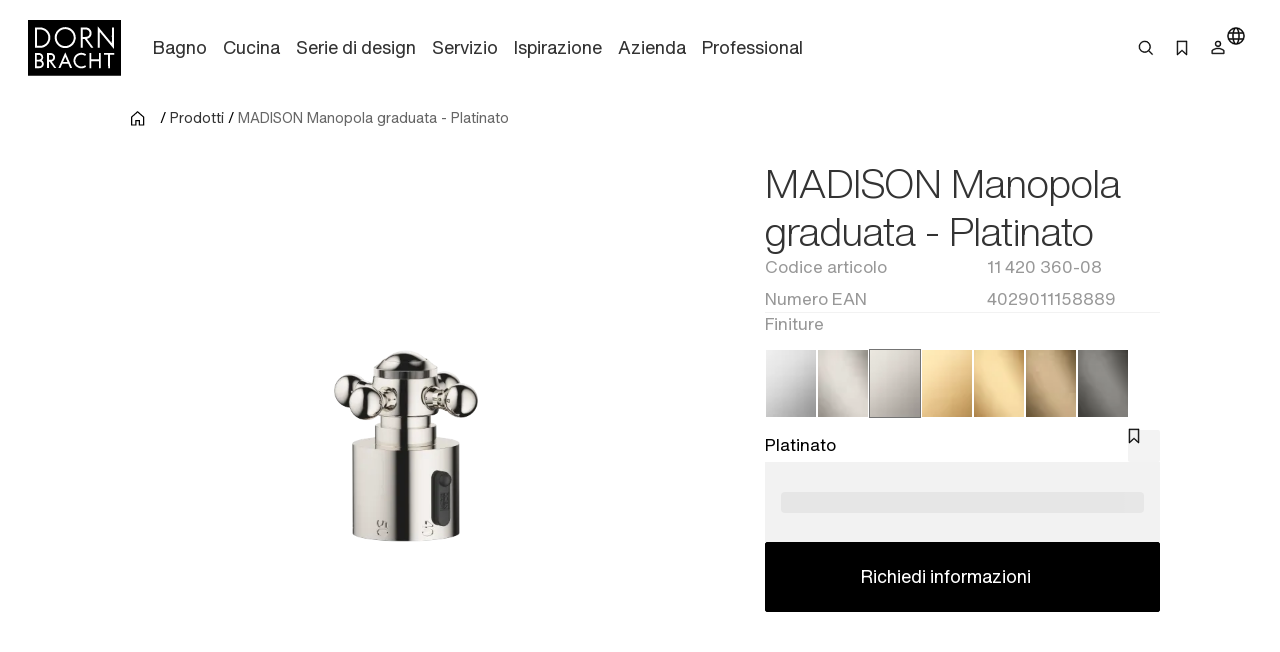

--- FILE ---
content_type: text/html;charset=utf-8
request_url: https://www.dornbracht.com/it-it/prodotti/11420360-08/manopola-graduata
body_size: 71913
content:
<!DOCTYPE html><html  lang="it"><head><meta charset="utf-8"><meta name="viewport" content="width=device-width, initial-scale=1"><title>MADISON Platinato : Manopola graduata</title><link rel="stylesheet" href="/_nuxt/entry.tn0RQdqM.css" crossorigin><link rel="stylesheet" href="/_nuxt/default.B67FtctA.css" crossorigin><link rel="stylesheet" href="/_nuxt/Header.c7UFpcPp.css" crossorigin><link rel="stylesheet" href="/_nuxt/IconSizing.BDS6z_AH.css" crossorigin><link rel="stylesheet" href="/_nuxt/NavigationLink.BUNrvKk6.css" crossorigin><link rel="stylesheet" href="/_nuxt/Icon.B0CvHv0H.css" crossorigin><link rel="stylesheet" href="/_nuxt/SearchInput.79NiIzh9.css" crossorigin><link rel="stylesheet" href="/_nuxt/Button.DDW9nfTI.css" crossorigin><link rel="stylesheet" href="/_nuxt/Link.BamqMLAi.css" crossorigin><link rel="stylesheet" href="/_nuxt/Navigation.C-YqjUe5.css" crossorigin><link rel="stylesheet" href="/_nuxt/Image.DKZ_18ld.css" crossorigin><link rel="stylesheet" href="/_nuxt/Shim.DoCOivNA.css" crossorigin><link rel="stylesheet" href="/_nuxt/LanguageModal.CHoBfkA1.css" crossorigin><link rel="stylesheet" href="/_nuxt/LanguageGrid.CbyP-ma2.css" crossorigin><link rel="stylesheet" href="/_nuxt/FlashMessagesContainer.TUEtMdp2.css" crossorigin><link rel="stylesheet" href="/_nuxt/FlashMessage.BbtGWqPl.css" crossorigin><link rel="stylesheet" href="/_nuxt/Breadcrumb.C4bnca_U.css" crossorigin><link rel="stylesheet" href="/_nuxt/InlineTextLink.L-ZsVM8Q.css" crossorigin><link rel="stylesheet" href="/_nuxt/Text.BuYlISa0.css" crossorigin><link rel="stylesheet" href="/_nuxt/InteractionRow.DH96suzg.css" crossorigin><link rel="stylesheet" href="/_nuxt/ModuleHeader.Cwo65B0m.css" crossorigin><link rel="stylesheet" href="/_nuxt/Richtext.DjHC0-CL.css" crossorigin><link rel="stylesheet" href="/_nuxt/Tabs.DEnsmHqy.css" crossorigin><link rel="stylesheet" href="/_nuxt/pagination.BetNQ4w2.css" crossorigin><link rel="stylesheet" href="/_nuxt/Media._h8ghgQq.css" crossorigin><link rel="stylesheet" href="/_nuxt/_productnumber_.B_BQh3Wx.css" crossorigin><link rel="stylesheet" href="/_nuxt/Main.C4w2tXHH.css" crossorigin><link rel="stylesheet" href="/_nuxt/Flag.CdsNtp28.css" crossorigin><link rel="stylesheet" href="/_nuxt/KeyValueBase.BJFb9vWL.css" crossorigin><link rel="stylesheet" href="/_nuxt/TeaserProduct.CP1MyeJt.css" crossorigin><link rel="stylesheet" href="/_nuxt/TeaserSlider.ClPYHGWt.css" crossorigin><link rel="stylesheet" href="/_nuxt/LoadingSpinner.B8Q_coKA.css" crossorigin><link rel="stylesheet" href="/_nuxt/TeaserContent.DlFVtkqj.css" crossorigin><link rel="stylesheet" href="/_nuxt/Accordion.BUtrLY_Y.css" crossorigin><link rel="modulepreload" as="script" crossorigin href="/_nuxt/DrVhLMgr.js"><link rel="modulepreload" as="script" crossorigin href="/_nuxt/MobmS9ok.js"><link rel="modulepreload" as="script" crossorigin href="/_nuxt/CMgWkpcJ.js"><link rel="modulepreload" as="script" crossorigin href="/_nuxt/_dc65Qxw.js"><link rel="modulepreload" as="script" crossorigin href="/_nuxt/CuPBoU2j.js"><link rel="modulepreload" as="script" crossorigin href="/_nuxt/DyS-Evuy.js"><link rel="modulepreload" as="script" crossorigin href="/_nuxt/CQvMnmsB.js"><link rel="modulepreload" as="script" crossorigin href="/_nuxt/BrKuapd6.js"><link rel="modulepreload" as="script" crossorigin href="/_nuxt/C-2qFEUi.js"><link rel="modulepreload" as="script" crossorigin href="/_nuxt/sz84_R_D.js"><link rel="modulepreload" as="script" crossorigin href="/_nuxt/CbcBlg0n.js"><link rel="modulepreload" as="script" crossorigin href="/_nuxt/9JCGzgRy.js"><link rel="modulepreload" as="script" crossorigin href="/_nuxt/DCUGB7PE.js"><link rel="modulepreload" as="script" crossorigin href="/_nuxt/CkvnO1yx.js"><link rel="modulepreload" as="script" crossorigin href="/_nuxt/BRKVPgo3.js"><link rel="modulepreload" as="script" crossorigin href="/_nuxt/_PlG3uUc.js"><link rel="modulepreload" as="script" crossorigin href="/_nuxt/DYIBIEPp.js"><link rel="modulepreload" as="script" crossorigin href="/_nuxt/B5UEeIJg.js"><link rel="modulepreload" as="script" crossorigin href="/_nuxt/YsVBMStz.js"><link rel="modulepreload" as="script" crossorigin href="/_nuxt/BknmOyT-.js"><link rel="modulepreload" as="script" crossorigin href="/_nuxt/4jZe0I9Q.js"><link rel="modulepreload" as="script" crossorigin href="/_nuxt/BzKwNr8z.js"><link rel="modulepreload" as="script" crossorigin href="/_nuxt/n3SmOSD4.js"><link rel="modulepreload" as="script" crossorigin href="/_nuxt/jhDpTe5M.js"><link rel="modulepreload" as="script" crossorigin href="/_nuxt/CfFA7oIc.js"><link rel="modulepreload" as="script" crossorigin href="/_nuxt/DP58d9yQ.js"><link rel="modulepreload" as="script" crossorigin href="/_nuxt/DwRTblHW.js"><link rel="modulepreload" as="script" crossorigin href="/_nuxt/D35oz4lA.js"><link rel="modulepreload" as="script" crossorigin href="/_nuxt/C0YqAzsQ.js"><link rel="modulepreload" as="script" crossorigin href="/_nuxt/ew6H65Z_.js"><link rel="modulepreload" as="script" crossorigin href="/_nuxt/Cg6lRWgo.js"><link rel="modulepreload" as="script" crossorigin href="/_nuxt/CvY6JTqT.js"><link rel="modulepreload" as="script" crossorigin href="/_nuxt/DPPWCkOO.js"><link rel="modulepreload" as="script" crossorigin href="/_nuxt/D01k5iyL.js"><link rel="modulepreload" as="script" crossorigin href="/_nuxt/XTGQ7wzq.js"><link rel="modulepreload" as="script" crossorigin href="/_nuxt/DOynBq_K.js"><link rel="modulepreload" as="script" crossorigin href="/_nuxt/gpfgb5Js.js"><link rel="modulepreload" as="script" crossorigin href="/_nuxt/CSmgBi8o.js"><link rel="modulepreload" as="script" crossorigin href="/_nuxt/CxO3wYoD.js"><link rel="modulepreload" as="script" crossorigin href="/_nuxt/DOud7-tG.js"><link rel="modulepreload" as="script" crossorigin href="/_nuxt/BLZeB1ks.js"><link rel="modulepreload" as="script" crossorigin href="/_nuxt/9lmPvcQA.js"><link rel="modulepreload" as="script" crossorigin href="/_nuxt/CCCi5M20.js"><link rel="modulepreload" as="script" crossorigin href="/_nuxt/C3UqeuI-.js"><link rel="modulepreload" as="script" crossorigin href="/_nuxt/CFil7ShZ.js"><link rel="modulepreload" as="script" crossorigin href="/_nuxt/vRPuToLp.js"><link rel="modulepreload" as="script" crossorigin href="/_nuxt/BmwPIeWZ.js"><link rel="modulepreload" as="script" crossorigin href="/_nuxt/B5CCaIKW.js"><link rel="modulepreload" as="script" crossorigin href="/_nuxt/CAD4fURS.js"><link rel="modulepreload" as="script" crossorigin href="/_nuxt/DwuCLHcw.js"><link rel="modulepreload" as="script" crossorigin href="/_nuxt/C5HXAKNS.js"><link rel="modulepreload" as="script" crossorigin href="/_nuxt/DOWKugKS.js"><link rel="modulepreload" as="script" crossorigin href="/_nuxt/qHPNt3cC.js"><link rel="modulepreload" as="script" crossorigin href="/_nuxt/0POyBWfU.js"><link rel="modulepreload" as="script" crossorigin href="/_nuxt/mi7dnhfO.js"><link rel="modulepreload" as="script" crossorigin href="/_nuxt/B0H59bT7.js"><link rel="modulepreload" as="script" crossorigin href="/_nuxt/B8FsO9v-.js"><link rel="modulepreload" as="script" crossorigin href="/_nuxt/DmiIjlGj.js"><link rel="modulepreload" as="script" crossorigin href="/_nuxt/CF9VTjzj.js"><link rel="modulepreload" as="script" crossorigin href="/_nuxt/Ys9DBK9N.js"><link rel="modulepreload" as="script" crossorigin href="/_nuxt/CDoTbddX.js"><link rel="modulepreload" as="script" crossorigin href="/_nuxt/Dq-TvJTm.js"><link rel="modulepreload" as="script" crossorigin href="/_nuxt/VJMBdtSw.js"><link rel="modulepreload" as="script" crossorigin href="/_nuxt/MPpBb_C3.js"><link rel="modulepreload" as="script" crossorigin href="/_nuxt/CWgzjdpE.js"><link rel="modulepreload" as="script" crossorigin href="/_nuxt/tPLR8PbU.js"><link rel="modulepreload" as="script" crossorigin href="/_nuxt/CE3r7-xe.js"><link rel="modulepreload" as="script" crossorigin href="/_nuxt/C87BFwum.js"><link rel="modulepreload" as="script" crossorigin href="/_nuxt/Bwo8jL1E.js"><link rel="modulepreload" as="script" crossorigin href="/_nuxt/DI0bC32N.js"><link rel="modulepreload" as="script" crossorigin href="/_nuxt/B9_6HoK1.js"><link rel="modulepreload" as="script" crossorigin href="/_nuxt/B2RXOU1N.js"><link rel="modulepreload" as="script" crossorigin href="/_nuxt/DNrojEhx.js"><link rel="preload" as="fetch" fetchpriority="low" crossorigin="anonymous" href="/_nuxt/builds/meta/b31cc350-e133-43d1-b2b9-35a7c47f208f.json"><meta rel="msapplication-TileColor" content="#FFFFFF"><meta rel="msapplication-config" content="/browserconfig.xml"><meta rel="canonical" content="https://www.dornbracht.com/it-it/prodotti/11420360-08/manopola-graduata"><meta name="description" content="Sfoglia Platinato MADISON per per il . Esplora premium di Dornbracht e dai vita al tuo ."><meta hid="og-image" property="og:image" content="https://media.cdn.dornbracht.com/v/f27y5iPi//fit-in/1200x630/quality:80/"><meta hid="og-image-secure-url" property="og:image:secure_url" content="https://media.cdn.dornbracht.com/v/f27y5iPi//fit-in/1200x630/quality:80/"><meta hid="og-image-type" property="og:image:type" content="image/jpeg"><meta hid="og-image-width" property="og:image:width" content="1200"><meta hid="og-image-height" property="og:image:height" content="630"><meta hid="og-title" property="og:title" content="MADISON Platinato : Manopola graduata"><meta hid="og-description" property="og:description" content="Sfoglia Platinato MADISON per per il . Esplora premium di Dornbracht e dai vita al tuo ."><meta hid="og-url" property="og:url" content="https://www.dornbracht.com/it-it/prodotti/11420360-08/manopola-graduata"><meta hid="og-type" property="og:type" content="product"><meta hid="og-site-name" property="og:site_name" content="Dornbracht"><meta hid="twitter-card" name="twitter:card" content="summary_large_image"><meta hid="twitter-image" name="twitter:image" content="https://media.cdn.dornbracht.com/v/f27y5iPi//fit-in/1200x630/quality:80/"><meta hid="twitter-title" name="twitter:title" content="MADISON Platinato : Manopola graduata"><meta hid="twitter-description" name="twitter:description" content="Sfoglia Platinato MADISON per per il . Esplora premium di Dornbracht e dai vita al tuo ."><script type="application/ld+json" children="{&quot;@context&quot;:&quot;https://schema.org&quot;,&quot;@type&quot;:&quot;BreadcrumbList&quot;,&quot;itemListElement&quot;:[{&quot;@type&quot;:&quot;ListItem&quot;,&quot;position&quot;:1,&quot;name&quot;:&quot;Home&quot;,&quot;item&quot;:&quot;https://www.dornbracht.com/it-it/&quot;},{&quot;@type&quot;:&quot;ListItem&quot;,&quot;position&quot;:2,&quot;name&quot;:&quot;Prodotti&quot;,&quot;item&quot;:&quot;https://www.dornbracht.com/it-it/prodotti&quot;},{&quot;@type&quot;:&quot;ListItem&quot;,&quot;position&quot;:3,&quot;name&quot;:&quot;MADISON Manopola graduata - Platinato&quot;,&quot;item&quot;:&quot;https://www.dornbracht.com/it-it/prodotti/11420360-08/manopola-graduata&quot;}]}"></script><script type="module" src="/_nuxt/DrVhLMgr.js" crossorigin></script></head><body><div id="__nuxt"><div><div class="nuxt-loading-indicator" style="position:fixed;top:0;right:0;left:0;pointer-events:none;width:auto;height:2px;opacity:0;background:#666666;background-size:0% auto;transform:scaleX(0%);transform-origin:left;transition:transform 0.1s, height 0.4s, opacity 0.4s;z-index:999999;"></div><div class="message-container" data-v-c22bc5ed><!--[--><!--]--></div><header class="header-box" bookmark-full="false" data-v-5e3f3feb><div class="header layout-boxed" data-v-5e3f3feb><div class="header__start" data-v-5e3f3feb><a href="/it-it/" class="link link-size-small link-theme-no-style" title aria-label="Home" data-v-5e3f3feb data-v-e1507878><span data-v-e1507878><!--[--><div class="header-logo" data-v-5e3f3feb data-v-470061d0><div class="icon-container" data-v-470061d0><div class="icon-xs" data-v-470061d0><!--[--><!--]--></div><div class="icon-s" data-v-470061d0><!--[--><svg xmlns="http://www.w3.org/2000/svg" width="74" height="45" fill="none"><path fill="#000" d="M0 .738v44.118L.006 45H74V.6H.006zM56.908 7.3c.696.845 1.667 2.016 2.15 2.599.482.582 1.309 1.584 1.835 2.223.532.639 1.059 1.271 1.172 1.409.112.137.589.714 1.065 1.284.47.57.946 1.14 1.059 1.277.106.131.3.376.438.532.132.157.282.345.345.414.056.069.225.281.382.47.156.187.294.356.313.375.025.019.232.27.476.564.52.638.59.714.596.645 0-.025.006-2.856.006-6.288l.006-6.23.802-.007h.808v8.51c0 4.678-.012 8.505-.025 8.505-.025 0-1.948-2.305-3.596-4.315a98 98 0 0 0-.79-.946c-.069-.087-.313-.382-.538-.657-.226-.276-.42-.514-.439-.532-.038-.032-.564-.67-2.13-2.568-.502-.601-1.203-1.453-1.567-1.885-.363-.438-.964-1.165-1.34-1.616-.37-.45-.702-.832-.727-.851-.032-.02-.05 2.774-.05 6.2 0 3.425-.019 6.25-.038 6.28-.025.038-1.372.057-1.541.02-.019-.007-.031-3.827-.031-8.492s.018-8.48.043-8.473c.02.012.614.707 1.316 1.553M30.8 6.33c1.598.263 2.889.827 4.073 1.791a8.4 8.4 0 0 1 3.108 6.544c-.007.608-.02.758-.17 1.59-.488 2.706-2.556 5.155-5.2 6.163-1.46.551-2.694.683-4.38.45-.927-.124-2.192-.62-3.132-1.214-2.343-1.484-3.834-4.158-3.866-6.939-.006-.388.057-1.227.107-1.465.175-.82.25-1.084.432-1.553.426-1.102.946-1.948 1.71-2.768C25.1 7.2 27.23 6.267 29.61 6.255c.382-.006.915.031 1.19.075m-20.093.288c.658.094.777.12 1.329.282 4.724 1.421 7.098 6.782 4.974 11.222-.833 1.735-2.199 3.075-3.984 3.908-.42.2-1.24.476-1.554.526-.12.019-.407.069-.64.113-.275.056-1.208.08-2.862.087l-2.45.006V6.543l2.4.012c1.315 0 2.568.032 2.787.063m36.258.019c1.548.338 2.776 1.371 3.352 2.818.959 2.405-.313 5.116-2.8 5.962l-.577.194.67.908c.37.5.953 1.296 1.297 1.766.345.476.664.908.708.964.627.846 2.362 3.22 2.412 3.3q.029.064-.902.063h-.927l-.3-.407c-.164-.225-.32-.42-.345-.426a.08.08 0 0 1-.05-.075c0-.031-.264-.4-.577-.826-.32-.433-1.316-1.779-2.212-3l-1.629-2.223-.751.006h-.752l-.032 3.476-.03 3.475h-1.568l-.007-8.022-.012-8.022 2.425.013c1.328.006 2.506.03 2.606.056zM30.036 27.152a728 728 0 0 1 1.855 4.246c.827 1.898 1.56 3.576 1.629 3.726.062.144.35.796.632 1.453.282.651.564 1.303.627 1.44.163.357.313.733.313.764 0 .013-.357.02-.795.007l-.802-.019-.47-1.096c-.264-.601-.533-1.221-.602-1.378l-.25-.576-.12-.3h-4.766l-.495 1.14c-.27.632-.577 1.327-.677 1.552s-.207.47-.232.539c-.05.125-.1.132-.84.144-.432 0-.789-.012-.789-.044 0-.025.37-.895.82-1.922.452-1.034 1.179-2.712 1.624-3.726a1045 1045 0 0 1 1.472-3.382c.37-.845.777-1.791.909-2.098.394-.92.57-1.303.595-1.277.012.012.175.375.363.807zm13.859-.263c.276.07.558.144.627.17.307.118.852.375 1.265.6l.451.251-.112.2c-.063.113-.213.389-.345.62-.132.238-.263.426-.288.426-.032 0-.207-.087-.389-.194-.896-.532-1.71-.758-2.681-.758a4.755 4.755 0 0 0-4.63 3.582c-.163.62-.145 1.842.043 2.411.502 1.566 1.604 2.674 3.17 3.188.464.157 1.01.22 1.699.194.883-.037 1.578-.257 2.48-.789.182-.1.326-.181.333-.169.006.012.175.294.37.633l.35.607-.257.163c-.282.181-1.084.588-1.146.588-.025 0-.132.038-.238.088-.433.194-1.328.357-2.08.376-1.523.044-3.265-.645-4.411-1.735-.815-.77-1.435-1.828-1.736-2.956-.144-.532-.169-.751-.169-1.471 0-1.372.332-2.418 1.14-3.595.282-.407 1.066-1.165 1.492-1.447.2-.131.432-.288.52-.344.407-.27 1.54-.657 2.136-.726.182-.02.351-.05.364-.063.075-.069 1.61.044 2.042.15m-34.334.1c1.454.426 2.456 1.679 2.506 3.132.025.851-.27 1.722-.783 2.304l-.25.288.15.094c.432.288.958.97 1.171 1.54.464 1.24.163 2.65-.758 3.545-.432.42-.426.414-.808.62-.708.376-.865.401-3.164.407l-2.105.013v-6.006c0-3.3.012-6.018.031-6.03.013-.02.84-.026 1.83-.02 1.51.007 1.867.026 2.18.113m9.01-.062c1.86.257 3.239 2.117 2.913 3.92-.032.157-.063.338-.075.407-.044.213-.276.714-.47.99-.414.6-.89.99-1.573 1.27-.225.095-.42.182-.432.189-.019.018.514.776 1.585 2.248.326.444.677.927.77 1.065.095.137.358.5.583.814.226.306.477.65.552.764l.137.2-.845-.006h-.852l-.17-.232c-.093-.125-.194-.25-.219-.288-.025-.031-.181-.25-.344-.476a23 23 0 0 0-.408-.564c-.056-.081-.545-.757-1.077-1.496l-1.065-1.472c-.057-.069-.15-.2-.207-.3-.088-.15-.138-.17-.42-.17h-.313v4.979l-.733.013-.74.012V26.901l1.022-.012c1.328-.025 2.01-.012 2.38.038zm31.796 2.467.013 2.518.332.006c.25 0 5.476 0 5.701-.006.025 0 .044-1.134.044-2.524V26.87l.708.007c.382.006.714.012.733.019.025.006.031 11.83.006 11.98 0 .03-.332.05-.727.05h-.72v-5.574H50.38v5.573h-1.486l-.005-5.999c0-3.294.012-6.005.018-6.024.013-.019.339-.032.733-.032h.708l.02 2.524zm18.214-1.766v.695l-1.567.007c-.858 0-1.616.006-1.673.006-.106.006-.112.3-.112 5.298v5.291h-.715c-.513 0-.72-.018-.739-.08-.013-.038-.025-2.412-.025-5.261.006-3.038-.019-5.204-.05-5.223-.032-.025-.752-.038-1.598-.031-.846 0-1.585-.013-1.635-.025-.082-.02-.094-.138-.088-.67.006-.351.013-.658.019-.69 0-.024 1.848-.037 4.091-.03l4.091.018v.695z"></path><path fill="#000" d="M29.173 7.869c-1.397.131-2.437.5-3.477 1.233-1.022.727-1.961 1.916-2.35 2.987-.062.17-.138.338-.163.376-.025.031-.106.357-.181.72-.508 2.436.275 4.79 2.155 6.5 1.88 1.704 4.755 2.161 7.149 1.122.651-.282 1.572-.909 2.086-1.428.915-.92 1.66-2.317 1.855-3.47a13 13 0 0 1 .075-.407c.044-.244.044-1.49 0-1.785-.17-1.102-.59-2.166-1.166-2.974-1.171-1.64-3.026-2.718-4.918-2.856a7 7 0 0 1-.564-.05 4 4 0 0 0-.501.032m-22.006.358c-.02.044-.038 2.968-.044 6.5l-.006 6.419 1.597-.012c1.805-.007 2.187-.044 3.001-.314a6.58 6.58 0 0 0 3.772-3.25c.232-.457.476-1.108.533-1.409.012-.069.037-.194.056-.282.013-.087.044-.244.063-.344.05-.257.044-1.447 0-1.754a11 11 0 0 0-.107-.532 11 11 0 0 0-.081-.376c-.05-.237-.37-1.002-.564-1.346-.395-.708-.871-1.277-1.598-1.916-.545-.476-1.56-.99-2.4-1.215-.732-.2-1.165-.238-2.825-.244-1.059-.007-1.378.012-1.397.075m36.383 2.88v2.937l1.523-.007c1.028-.006 1.604-.037 1.798-.094 1.805-.52 2.688-2.56 1.811-4.202a2.87 2.87 0 0 0-1.685-1.415c-.376-.131-.533-.144-1.924-.15l-1.522-.006v2.937zM29.517 30.294c-.076.181-.464 1.07-.859 1.979-.395.902-.702 1.66-.689 1.69.031.044 3.346.05 3.396 0 .019-.012-.282-.745-.664-1.621-.383-.877-.777-1.766-.871-1.985l-.17-.395zm-22.5-1.902c-.006.024-.013.882-.019 1.903l-.006 1.866h1.015c.864 0 1.065-.018 1.353-.125a1.92 1.92 0 0 0 1.021-2.68c-.156-.307-.532-.658-.883-.827-.288-.137-.401-.15-1.391-.163-.595-.006-1.09.007-1.09.026m.02 5.271c-.026.02-.05.87-.044 1.892v1.866h.2c1.16.019 2.356.006 2.475-.032.576-.162 1.128-.663 1.322-1.196.357-1.014-.226-2.185-1.247-2.48-.244-.068-2.619-.119-2.706-.05m9.617-5.271c-.019.037-.006 3.713.012 3.863.007.038.339.057.884.05 1.021-.012 1.328-.087 1.76-.438a1.95 1.95 0 0 0-.363-3.288c-.407-.2-.432-.2-1.34-.212-.514-.007-.94.006-.953.025"></path></svg><!--]--></div><div class="icon-m" data-v-470061d0><!--[--><svg xmlns="http://www.w3.org/2000/svg" width="74" height="45" fill="none"><path fill="#000" d="M0 .738v44.118L.006 45H74V.6H.006zM56.908 7.3c.696.845 1.667 2.016 2.15 2.599.482.582 1.309 1.584 1.835 2.223.532.638 1.059 1.27 1.172 1.409.112.137.589.714 1.065 1.284.47.57.946 1.14 1.059 1.277.106.131.3.376.438.532.132.157.282.345.345.414.056.069.225.281.382.47.156.187.294.356.313.375.025.019.232.27.476.564.52.638.59.713.596.645 0-.025.006-2.856.006-6.288l.006-6.23.802-.007h.808v8.51c0 4.678-.012 8.505-.025 8.505-.025 0-1.948-2.305-3.596-4.315a98 98 0 0 0-.79-.946c-.069-.087-.313-.382-.538-.657-.226-.276-.42-.514-.439-.532-.038-.032-.564-.67-2.13-2.568-.502-.601-1.203-1.453-1.567-1.885-.363-.438-.964-1.165-1.34-1.616-.37-.45-.702-.833-.727-.851-.032-.02-.05 2.774-.05 6.2 0 3.425-.019 6.25-.038 6.28-.025.038-1.372.057-1.541.02-.019-.007-.031-3.827-.031-8.493 0-4.665.018-8.479.043-8.472.02.012.614.707 1.316 1.553M30.8 6.33c1.598.263 2.889.827 4.073 1.791a8.4 8.4 0 0 1 3.108 6.544c-.007.608-.02.758-.17 1.59-.488 2.706-2.556 5.155-5.2 6.163-1.46.551-2.694.683-4.38.45-.927-.124-2.192-.62-3.132-1.214-2.343-1.484-3.834-4.158-3.866-6.939-.006-.388.057-1.227.107-1.465.175-.82.25-1.084.432-1.553.426-1.102.946-1.948 1.71-2.768C25.1 7.2 27.23 6.267 29.61 6.255c.382-.006.915.031 1.19.075m-20.093.288c.658.094.777.119 1.329.282 4.724 1.421 7.098 6.782 4.974 11.222-.833 1.735-2.199 3.075-3.984 3.908-.42.2-1.24.476-1.554.526-.12.018-.407.069-.64.112-.275.057-1.208.082-2.862.088l-2.45.006V6.542l2.4.013c1.315 0 2.568.032 2.787.063m36.258.019c1.548.338 2.776 1.371 3.352 2.818.959 2.405-.313 5.116-2.8 5.962l-.577.194.67.908c.37.5.953 1.296 1.297 1.766.345.476.664.908.708.964.627.846 2.362 3.219 2.412 3.3q.029.064-.902.063h-.927l-.3-.407c-.164-.225-.32-.42-.345-.426a.08.08 0 0 1-.05-.075c0-.031-.264-.4-.577-.827-.32-.432-1.316-1.778-2.212-3l-1.629-2.222-.751.006h-.752l-.032 3.476-.03 3.475h-1.568l-.007-8.022-.012-8.022 2.425.012c1.328.007 2.506.032 2.606.057zM30.036 27.152c.194.432 1.028 2.342 1.855 4.246.827 1.898 1.56 3.576 1.629 3.726.062.144.35.795.632 1.453.282.651.564 1.303.627 1.44.163.357.313.733.313.764 0 .013-.357.02-.795.007l-.802-.02-.47-1.095c-.264-.601-.533-1.221-.602-1.378l-.25-.576-.12-.3h-4.766l-.495 1.14c-.27.632-.577 1.327-.677 1.552s-.207.47-.232.539c-.05.125-.1.131-.84.144-.432 0-.789-.013-.789-.044 0-.025.37-.895.82-1.922.452-1.034 1.179-2.712 1.624-3.727a1045 1045 0 0 1 1.472-3.381c.37-.846.777-1.791.909-2.098.394-.92.57-1.303.595-1.278.012.013.175.376.363.808zm13.859-.263c.276.07.558.144.627.17.307.118.852.375 1.265.6l.451.251-.112.2c-.063.113-.213.389-.345.62-.132.238-.263.426-.288.426-.032 0-.207-.087-.389-.194-.896-.532-1.71-.758-2.681-.758a4.755 4.755 0 0 0-4.63 3.582c-.163.62-.145 1.841.043 2.411.502 1.566 1.604 2.674 3.17 3.188.464.157 1.01.22 1.699.194.883-.038 1.578-.257 2.48-.789.182-.1.326-.182.333-.17.006.014.175.295.37.633l.35.608-.257.163c-.282.181-1.084.588-1.146.588-.025 0-.132.038-.238.088-.433.194-1.328.357-2.08.376-1.523.044-3.265-.645-4.411-1.735-.815-.77-1.435-1.828-1.736-2.956-.144-.532-.169-.751-.169-1.471 0-1.372.332-2.418 1.14-3.595.282-.407 1.066-1.165 1.492-1.447.2-.131.432-.288.52-.344.407-.27 1.54-.657 2.136-.726.182-.02.351-.05.364-.063.075-.069 1.61.044 2.042.15m-34.334.1c1.454.426 2.456 1.679 2.506 3.132.025.851-.27 1.722-.783 2.304l-.25.288.15.094c.432.288.958.97 1.171 1.54.464 1.24.163 2.65-.758 3.545-.432.42-.426.413-.808.62-.708.376-.865.4-3.164.407l-2.105.013v-6.006c0-3.3.012-6.018.031-6.03.013-.02.84-.026 1.83-.02 1.51.007 1.867.026 2.18.113m9.01-.062c1.86.257 3.239 2.117 2.913 3.92-.032.157-.063.338-.075.407-.044.213-.276.714-.47.99-.414.6-.89.989-1.573 1.27-.225.095-.42.182-.432.189-.019.018.514.776 1.585 2.248.326.444.677.927.77 1.065.095.137.358.5.583.814.226.306.477.65.552.764l.137.2-.845-.006h-.852l-.17-.232c-.093-.125-.194-.25-.219-.288-.025-.031-.181-.25-.344-.476a23 23 0 0 0-.408-.564c-.056-.081-.545-.757-1.077-1.496l-1.065-1.472c-.057-.069-.15-.2-.207-.3-.088-.15-.138-.17-.42-.17h-.313v4.979l-.733.012-.74.013V26.901l1.022-.012c1.328-.025 2.01-.012 2.38.038zm31.796 2.467.013 2.518.332.006c.25 0 5.476 0 5.701-.006.025 0 .044-1.134.044-2.524V26.87l.708.007c.382.006.714.012.733.018.025.007.031 11.83.006 11.98 0 .032-.332.05-.727.05h-.72v-5.573H50.38v5.573h-1.486l-.005-5.999c0-3.294.012-6.005.018-6.024.013-.019.339-.032.733-.032h.708l.02 2.524zm18.214-1.766v.695l-1.567.007c-.858 0-1.616.006-1.673.006-.106.006-.112.3-.112 5.298v5.291h-.715c-.513 0-.72-.018-.739-.08-.013-.038-.025-2.412-.025-5.261.006-3.038-.019-5.204-.05-5.223-.032-.025-.752-.038-1.598-.031-.846 0-1.585-.013-1.635-.025-.082-.02-.094-.138-.088-.67.006-.351.013-.658.019-.69 0-.024 1.848-.037 4.091-.03l4.091.018v.695z"></path><path fill="#000" d="M29.173 7.868c-1.397.132-2.437.501-3.477 1.234-1.022.727-1.961 1.916-2.35 2.987-.062.17-.138.338-.163.376-.025.031-.106.357-.181.72-.508 2.436.275 4.79 2.155 6.5 1.88 1.704 4.755 2.16 7.149 1.121.651-.281 1.572-.908 2.086-1.427.915-.921 1.66-2.318 1.855-3.47a13 13 0 0 1 .075-.407c.044-.244.044-1.49 0-1.785-.17-1.102-.59-2.166-1.166-2.974-1.171-1.64-3.026-2.718-4.918-2.856a7 7 0 0 1-.564-.05 4 4 0 0 0-.501.031m-22.006.359c-.02.044-.038 2.968-.044 6.5l-.006 6.419 1.597-.013c1.805-.006 2.187-.043 3.001-.313a6.58 6.58 0 0 0 3.772-3.25c.232-.457.476-1.108.533-1.409.012-.069.037-.194.056-.282.013-.087.044-.244.063-.344.05-.257.044-1.447 0-1.754a12 12 0 0 0-.107-.532 11 11 0 0 0-.081-.376c-.05-.238-.37-1.002-.564-1.346-.395-.708-.871-1.277-1.598-1.916-.545-.476-1.56-.99-2.4-1.215-.732-.2-1.165-.238-2.825-.244-1.059-.007-1.378.012-1.397.075m36.383 2.88v2.937l1.523-.007c1.028-.006 1.604-.037 1.798-.094 1.805-.52 2.688-2.56 1.811-4.202a2.87 2.87 0 0 0-1.685-1.415c-.376-.131-.533-.144-1.924-.15l-1.522-.007v2.938zM29.517 30.294c-.076.181-.464 1.07-.859 1.979-.395.901-.702 1.66-.689 1.69.031.044 3.346.05 3.396 0 .019-.012-.282-.745-.664-1.621-.383-.877-.777-1.766-.871-1.985l-.17-.395zm-22.5-1.903c-.006.025-.013.883-.019 1.904l-.006 1.866h1.015c.864 0 1.065-.019 1.353-.125a1.92 1.92 0 0 0 1.021-2.68c-.156-.307-.532-.658-.883-.827-.288-.138-.401-.15-1.391-.163-.595-.006-1.09.007-1.09.025m.02 5.272c-.026.02-.05.87-.044 1.892v1.866h.2c1.16.019 2.356.006 2.475-.032.576-.162 1.128-.663 1.322-1.196.357-1.014-.226-2.185-1.247-2.48-.244-.068-2.619-.119-2.706-.05m9.617-5.271c-.019.037-.006 3.713.012 3.863.007.038.339.057.884.05 1.021-.012 1.328-.087 1.76-.438a1.95 1.95 0 0 0-.363-3.288c-.407-.2-.432-.2-1.34-.212-.514-.007-.94.006-.953.025"></path></svg><!--]--></div><div class="icon-l" data-v-470061d0><!--[--><svg xmlns="http://www.w3.org/2000/svg" width="93" height="56" fill="none"><path fill="#000" d="M0 .173V55.62l.008.181H93V0H.008zm71.52 8.248c.874 1.063 2.094 2.534 2.7 3.266s1.646 1.992 2.308 2.794c.669.803 1.33 1.598 1.472 1.771s.74.897 1.339 1.614c.59.716 1.189 1.432 1.33 1.605.134.165.378.472.552.669.165.197.354.433.432.52.071.086.284.354.48.59.198.236.37.448.395.472.031.023.29.338.598.708.653.803.74.897.748.81 0-.03.008-3.588.008-7.9l.008-7.832 1.008-.008h1.015v10.696c0 5.88-.015 10.688-.031 10.688-.032 0-2.449-2.896-4.52-5.423a138 138 0 0 0-.992-1.188c-.087-.11-.394-.48-.677-.827-.284-.346-.528-.645-.551-.669-.047-.039-.709-.842-2.677-3.226-.63-.756-1.512-1.826-1.969-2.37-.457-.55-1.212-1.463-1.685-2.03a25 25 0 0 0-.913-1.07c-.04-.024-.063 3.486-.063 7.791s-.024 7.855-.048 7.894c-.031.048-1.724.071-1.937.024-.023-.008-.039-4.809-.039-10.672s.024-10.656.055-10.649c.024.016.772.89 1.654 1.952m-32.811-1.22c2.008.33 3.63 1.04 5.118 2.251a10.55 10.55 0 0 1 3.905 8.225c-.008.763-.023.952-.212 1.999-.614 3.4-3.213 6.477-6.536 7.744-1.834.692-3.386.858-5.504.567-1.165-.158-2.756-.78-3.937-1.527-2.945-1.866-4.819-5.226-4.858-8.72-.008-.488.07-1.543.134-1.842.22-1.031.315-1.362.543-1.952.536-1.385 1.19-2.447 2.15-3.479 2.031-2.172 4.709-3.344 7.7-3.36.48-.008 1.15.04 1.497.094m-25.252.362c.826.118.976.15 1.669.355 5.937 1.786 8.921 8.523 6.252 14.103-1.047 2.18-2.764 3.864-5.008 4.911-.528.252-1.559.598-1.953.661-.15.024-.511.087-.803.142-.346.07-1.52.102-3.598.11l-3.079.008V7.469l3.016.016c1.653 0 3.228.039 3.504.078m45.567.024c1.944.425 3.488 1.724 4.212 3.542 1.205 3.022-.393 6.43-3.52 7.492l-.724.244.843 1.141c.464.63 1.197 1.63 1.63 2.22.433.598.834 1.14.89 1.212a468 468 0 0 1 3.03 4.147q.036.08-1.133.079h-1.165l-.378-.512c-.205-.283-.402-.527-.433-.535a.1.1 0 0 1-.063-.094c0-.04-.331-.504-.725-1.04-.401-.542-1.653-2.234-2.78-3.769l-2.047-2.794-.944.008h-.945l-.04 4.368-.04 4.368h-1.968l-.007-10.082L52.7 7.5l3.047.016c1.67.008 3.15.04 3.276.07zM37.748 33.37c.244.543 1.291 2.943 2.33 5.336 1.04 2.385 1.961 4.494 2.048 4.683.079.18.44 1 .795 1.826.355.818.709 1.637.788 1.81.204.448.393.92.393.96 0 .016-.448.023-1 .008l-1.008-.024-.59-1.377-.756-1.732a66 66 0 0 1-.315-.724l-.15-.377h-5.992l-.622 1.432c-.338.795-.724 1.668-.85 1.952-.126.283-.26.59-.291.677-.063.157-.126.165-1.056.18-.543 0-.992-.015-.992-.054 0-.032.465-1.126 1.032-2.417.567-1.298 1.48-3.407 2.04-4.682.55-1.275 1.385-3.188 1.85-4.25.464-1.063.976-2.251 1.141-2.637.496-1.157.717-1.637.748-1.605.016.015.22.472.457 1.015m17.417-.33c.347.086.701.18.788.212.386.15 1.07.472 1.59.755l.567.315-.142.252c-.078.142-.267.488-.433.78-.165.298-.33.534-.362.534-.04 0-.26-.11-.488-.244-1.126-.669-2.15-.952-3.37-.952-2.772.008-5.118 1.826-5.819 4.502-.205.779-.181 2.314.055 3.03.63 1.967 2.016 3.36 3.984 4.006.583.197 1.268.275 2.134.244 1.11-.047 1.985-.323 3.118-.992.229-.126.41-.228.418-.212.008.015.22.37.464.795l.441.763-.323.205c-.354.228-1.362.74-1.44.74-.032 0-.166.047-.3.11-.543.244-1.669.448-2.614.472-1.913.055-4.102-.81-5.543-2.18-1.024-.968-1.803-2.298-2.181-3.715-.181-.669-.213-.944-.213-1.85 0-1.723.417-3.037 1.433-4.517.354-.512 1.339-1.464 1.874-1.818.252-.165.544-.362.654-.433.511-.338 1.937-.826 2.685-.913.228-.023.44-.063.456-.079.095-.086 2.024.056 2.567.19m-43.15.125c1.827.535 3.087 2.11 3.15 3.935.032 1.07-.338 2.165-.984 2.897l-.315.362.19.118c.542.362 1.204 1.22 1.472 1.936.582 1.558.204 3.329-.953 4.454-.543.528-.536.52-1.016.78-.89.472-1.087.503-3.976.511l-2.646.016v-7.548c0-4.147.016-7.563.04-7.579.015-.023 1.054-.031 2.299-.023 1.897.007 2.346.031 2.74.141zm11.324-.078c2.338.322 4.07 2.66 3.661 4.926-.04.197-.079.425-.095.512-.055.267-.346.897-.59 1.243a4.2 4.2 0 0 1-1.976 1.598c-.284.118-.528.228-.544.236-.023.024.646.976 1.992 2.826.41.558.85 1.164.969 1.338.118.173.449.63.732 1.023.284.385.599.818.693.96l.173.252-1.063-.008h-1.07l-.213-.291c-.118-.158-.244-.315-.276-.362-.031-.04-.228-.315-.433-.599a29 29 0 0 0-.512-.708c-.07-.102-.685-.952-1.354-1.88-.67-.93-1.276-1.764-1.338-1.85a3 3 0 0 1-.26-.378c-.11-.19-.174-.213-.528-.213h-.394v6.257l-.92.016-.93.016V33.055l1.284-.016c1.669-.031 2.527-.015 2.992.047zm39.96 3.1.016 3.164.417.008c.315 0 6.882 0 7.166-.008.031 0 .055-1.424.055-3.172v-3.163l.89.008c.48.007.897.015.92.023.032.008.04 14.867.009 15.056 0 .04-.418.063-.914.063h-.905V41.16h-7.638v7.005h-1.867l-.007-7.54c0-4.14.016-7.547.024-7.57.015-.025.425-.04.92-.04h.89zm22.89-2.219v.874l-1.968.008c-1.08 0-2.032.007-2.103.007-.134.008-.142.378-.142 6.659v6.65h-.897c-.646 0-.906-.024-.93-.102-.015-.048-.03-3.03-.03-6.611.007-3.818-.025-6.54-.064-6.564-.04-.032-.945-.047-2.008-.04-1.063 0-1.992-.015-2.055-.031-.102-.024-.118-.173-.11-.842.008-.44.016-.826.023-.866 0-.031 2.323-.047 5.142-.04l5.142.024z"></path><path fill="#000" d="M36.663 9.135c-1.756.165-3.063.63-4.37 1.55-1.283.913-2.464 2.409-2.953 3.754a4 4 0 0 1-.204.473c-.032.039-.134.448-.229.905-.637 3.061.347 6.02 2.71 8.169 2.361 2.14 5.975 2.715 8.983 1.409.82-.354 1.977-1.142 2.622-1.795 1.15-1.157 2.087-2.912 2.331-4.36.024-.134.063-.362.095-.511.055-.307.055-1.873 0-2.243-.213-1.386-.74-2.724-1.465-3.739-1.472-2.062-3.803-3.415-6.181-3.589-.347-.023-.662-.047-.709-.063a5 5 0 0 0-.63.04m-27.656.45c-.024.055-.048 3.73-.055 8.17l-.008 8.066 2.008-.015c2.267-.008 2.748-.056 3.771-.394 2.032-.669 3.788-2.18 4.74-4.085.292-.574.599-1.393.67-1.77.015-.087.047-.244.07-.354.016-.11.056-.308.08-.433.062-.323.054-1.818 0-2.204a14 14 0 0 0-.135-.669 12 12 0 0 0-.102-.472c-.063-.3-.465-1.26-.709-1.692-.496-.89-1.094-1.606-2.007-2.409-.685-.598-1.961-1.243-3.016-1.526-.921-.252-1.465-.3-3.551-.307-1.331-.008-1.733.015-1.756.094m45.726 3.619v3.691l1.913-.008c1.292-.007 2.016-.047 2.26-.117 2.268-.654 3.378-3.22 2.276-5.281-.465-.866-1.158-1.457-2.118-1.78-.473-.164-.67-.18-2.418-.188l-1.913-.008zM37.095 37.318c-.094.228-.583 1.346-1.079 2.487-.496 1.133-.881 2.086-.866 2.125.04.055 4.205.063 4.268 0 .024-.016-.354-.937-.835-2.038-.48-1.102-.976-2.22-1.094-2.495l-.213-.496zM8.818 34.927c-.008.032-.015 1.11-.023 2.393l-.008 2.345h1.275c1.087 0 1.339-.024 1.701-.157a2.412 2.412 0 0 0 1.284-3.369c-.197-.386-.67-.826-1.11-1.039-.363-.173-.505-.189-1.749-.204-.748-.008-1.37.008-1.37.031m.025 6.626c-.031.023-.063 1.094-.055 2.377v2.345h.252c1.457.023 2.96.008 3.11-.04.725-.204 1.418-.834 1.662-1.503.449-1.275-.284-2.746-1.567-3.116-.307-.087-3.292-.15-3.402-.063m12.087-6.626c-.024.048-.008 4.667.016 4.856.007.047.425.071 1.11.063 1.283-.015 1.67-.11 2.212-.55a2.45 2.45 0 0 0-.456-4.133c-.512-.251-.544-.251-1.685-.267-.646-.008-1.181.008-1.197.031"></path></svg><!--]--></div></div></div><!--]--><!----><!----></span><!----><!----><!----></a><div class="header__navbar" data-v-5e3f3feb><div class="header-navigation" data-v-5e3f3feb><!--[--><a href="/it-it/bagno/" class="navigation-link navigation-link-size-medium navigation-link-hover-slide navigation-link" title data-v-5e3f3feb data-v-b8d514a9><!----><!----><span class="label" data-v-b8d514a9><!--[-->Bagno<!--]--><!----></span><!----></a><a href="/it-it/cucina/" class="navigation-link navigation-link-size-medium navigation-link-hover-slide navigation-link" title data-v-5e3f3feb data-v-b8d514a9><!----><!----><span class="label" data-v-b8d514a9><!--[-->Cucina<!--]--><!----></span><!----></a><a href="/it-it/serie-di-design/" class="navigation-link navigation-link-size-medium navigation-link-hover-slide navigation-link" title data-v-5e3f3feb data-v-b8d514a9><!----><!----><span class="label" data-v-b8d514a9><!--[-->Serie di design<!--]--><!----></span><!----></a><a href="/it-it/servizio/" class="navigation-link navigation-link-size-medium navigation-link-hover-slide navigation-link" title data-v-5e3f3feb data-v-b8d514a9><!----><!----><span class="label" data-v-b8d514a9><!--[-->Servizio<!--]--><!----></span><!----></a><a href="/it-it/ispirazione/" class="navigation-link navigation-link-size-medium navigation-link-hover-slide navigation-link" title data-v-5e3f3feb data-v-b8d514a9><!----><!----><span class="label" data-v-b8d514a9><!--[-->Ispirazione<!--]--><!----></span><!----></a><a href="/it-it/azienda/" class="navigation-link navigation-link-size-medium navigation-link-hover-slide navigation-link" title data-v-5e3f3feb data-v-b8d514a9><!----><!----><span class="label" data-v-b8d514a9><!--[-->Azienda<!--]--><!----></span><!----></a><a href="/it-it/professional/" class="navigation-link navigation-link-size-medium navigation-link-hover-slide navigation-link" title data-v-5e3f3feb data-v-b8d514a9><!----><!----><span class="label" data-v-b8d514a9><!--[-->Professional<!--]--><!----></span><!----></a><!--]--></div></div><div class="header__searchbar-wrapper" style="display:none;" data-v-5e3f3feb><div class="header__searchbar" data-v-5e3f3feb><div class="input-wrapper search-input" data-v-5e3f3feb data-v-d745134c><svg xmlns="http://www.w3.org/2000/svg" width="24" height="24" fill="none" class="icon icon--left" data-v-d745134c><path fill="#000" stroke="#000" stroke-width=".5" d="M10.5 3.5a7 7 0 0 1 5.29 11.584l4.064 4.06a.5.5 0 0 1-.707.708l-4.063-4.061A7 7 0 1 1 10.5 3.5Zm0 1a6 6 0 1 0 0 12 6 6 0 0 0 0-12Z"></path></svg><form data-v-d745134c><input value="" type="text" class="input-field" placeholder="Inserire termine di ricerca o codice articolo" data-v-d745134c></form><svg xmlns="http://www.w3.org/2000/svg" width="24" height="24" fill="none" class="icon icon--right" data-v-d745134c><path fill="#000" stroke="#000" stroke-width=".5" d="m18.5 4.793.707.707-6.5 6.5 6.5 6.5-.707.707-6.5-6.5-6.5 6.5-.707-.707 6.5-6.5-6.5-6.5.707-.707 6.5 6.5z"></path></svg></div></div></div></div><div class="header__end" data-v-5e3f3feb><span class="navigation-link navigation-link-size-medium navigation-link-hover-slide" title="Cerca" data-v-5e3f3feb data-v-b8d514a9><div class="navigation-link-icon" data-v-b8d514a9 data-v-0c75a574><div class="size size-xs" data-v-0c75a574><svg xmlns="http://www.w3.org/2000/svg" width="20" height="20" fill="none"><path fill="#000" stroke="#000" stroke-width=".5" d="M8.75 2.917a5.833 5.833 0 0 1 4.409 9.653l3.385 3.384a.417.417 0 0 1-.589.59l-3.385-3.385A5.833 5.833 0 1 1 8.75 2.917Zm0 .833a5 5 0 1 0 0 10 5 5 0 0 0 0-10Z"></path></svg></div></div><!----><!----><!----></span><a href="/it-it/product-favorites/" class="navigation-link navigation-link-size-medium navigation-link-hover-slide" title="I preferiti" data-v-5e3f3feb data-v-b8d514a9><div class="navigation-link-icon" data-v-b8d514a9 data-v-0c75a574><div class="size size-xs" data-v-0c75a574><svg xmlns="http://www.w3.org/2000/svg" width="20" height="20" fill="none"><path fill="#000" stroke="#000" stroke-width=".5" d="M5.714 16.96c-.307.154-.307.154-.6-.024-.094-.13-.094-.13-.114-.288V2.917h10v13.73c-.095.33-.095.33-.425.426-.159-.02-.159-.02-.289-.113L10 12.992zm.12-1.247 3.877-3.59c.289-.15.289-.15.578 0l3.878 3.59V3.75H5.833z"></path></svg></div></div><!----><!----><!----></a><a href="/it-it/dashboard" class="navigation-link navigation-link-size-medium navigation-link-hover-slide" title="Account utente" data-v-5e3f3feb data-v-b8d514a9><div class="navigation-link-icon" data-v-b8d514a9 data-v-0c75a574><div class="size size-xs" data-v-0c75a574><svg xmlns="http://www.w3.org/2000/svg" width="20" height="20" fill="none"><path fill="#000" stroke="#000" stroke-width=".5" d="M10 10c2.241 0 4.252.82 6.08 2.164.107.079.17.204.17.336v2.917c0 .23-.186.416-.417.416H4.167a.417.417 0 0 1-.417-.416V12.5c0-.132.062-.255.168-.334C5.716 10.824 7.748 10 10 10Zm0 .833c-1.981 0-3.793.708-5.417 1.878V15h10.834v-2.287c-1.65-1.175-3.445-1.88-5.417-1.88Zm0-7.916a2.917 2.917 0 1 1 0 5.833 2.917 2.917 0 0 1 0-5.833Zm0 .833a2.083 2.083 0 1 0 0 4.167 2.083 2.083 0 0 0 0-4.167Z"></path></svg></div></div><!----><!----><!----></a><span class="navigation-link navigation-link-size-medium header-menu-mobile" title="Menu" data-v-5e3f3feb data-v-b8d514a9><div class="navigation-link-icon" data-v-b8d514a9 data-v-0c75a574><div class="size size-xs" data-v-0c75a574><svg xmlns="http://www.w3.org/2000/svg" width="20" height="20" fill="none"><path fill="#000" stroke="#000" stroke-width=".5" d="M15.833 14.167V15H4.167v-.833zm0-4.584v.834H4.167v-.834zm0-4.583v.833H4.167V5z"></path></svg></div></div><!----><!----><!----></span><div title="Lingua" class="hover-slide header-language-switch" data-v-5e3f3feb data-v-b57ff3fe><button title="Lingua" class="button button-language button-medium hover-slide" aria-label type="button" data-v-b57ff3fe><div class="button-icon" data-v-b57ff3fe data-v-0c75a574><div class="size size-s" data-v-0c75a574><svg xmlns="http://www.w3.org/2000/svg" width="24" height="24" fill="none"><path fill="#000" stroke="#000" stroke-width=".5" d="M12 3.5a8.5 8.5 0 1 1 0 17 8.5 8.5 0 0 1 0-17Zm2.187 12.001H9.813c.45 2.383 1.32 3.999 2.187 3.999s1.737-1.616 2.187-3.999Zm4.448 0H15.21c-.276 1.563-.737 2.877-1.336 3.764a7.52 7.52 0 0 0 4.76-3.764Zm-9.845 0H5.365a7.52 7.52 0 0 0 4.76 3.763c-.598-.887-1.06-2.2-1.335-3.763Zm-.147-6H4.927A7.5 7.5 0 0 0 4.5 12c0 .877.15 1.719.427 2.5h3.716A21 21 0 0 1 8.5 12c0-.87.05-1.709.143-2.5ZM9.656 9.5A20 20 0 0 0 9.5 12c0 .878.056 1.72.156 2.501h4.688c.1-.781.156-1.623.156-2.501s-.056-1.719-.156-2.5zm9.417 0h-3.716c.094.791.143 1.63.143 2.5s-.05 1.71-.143 2.5h3.716A7.5 7.5 0 0 0 19.5 12c0-.876-.15-1.718-.427-2.5Zm-8.947-4.765A7.53 7.53 0 0 0 5.366 8.5H8.79c.276-1.564.737-2.877 1.336-3.765Zm3.749.001.018.026c.59.888 1.044 2.19 1.317 3.738h3.425a7.52 7.52 0 0 0-4.76-3.764ZM12 4.5c-.867 0-1.738 1.616-2.187 4h4.374c-.434-2.302-1.26-3.888-2.098-3.994z"></path></svg></div></div><!----><!----><!----><!----></button></div></div></div></header><!----><!----><!--[--><div></div><div><div class="" data-v-dc63a375><div class="layout-boxed" data-v-dc63a375><div class="breadcrumb" data-v-dc63a375 data-v-a82cf26f><!--[--><div class="breadcrumb__item" data-v-a82cf26f><a href="/it-it/" class="navigation-link navigation-link-size-small breadcrumb__home" title="Home" data-v-a82cf26f data-v-b8d514a9><div class="navigation-link-icon" data-v-b8d514a9 data-v-0c75a574><div class="size size-xs" data-v-0c75a574><svg xmlns="http://www.w3.org/2000/svg" width="14" height="16" fill="none"><path stroke="#000" stroke-width="1.2" d="M.61 7.077v7.92h4.32v-4.33h3.36v4.32h4.32v-7.92l-6-5.29-6 5.28z"></path></svg></div></div><!----><!----><!----></a><span class="breadcrumb__separator" data-v-a82cf26f> / </span></div><div class="breadcrumb__item" data-v-a82cf26f><a href="/it-it/prodotti" class="inline-link inline-link-secondary inline-link-size-small breadcrumb__link" title="Prodotti" data-v-a82cf26f data-v-6d5cf57f><!--[-->Prodotti<!--]--></a><span class="breadcrumb__separator" data-v-a82cf26f> / </span></div><div class="breadcrumb__item" data-v-a82cf26f><a aria-current="page" href="/it-it/prodotti/11420360-08/manopola-graduata" class="router-link-active router-link-exact-active inline-link inline-link-secondary inline-link-size-small breadcrumb__link" title="MADISON Manopola graduata - Platinato" data-v-a82cf26f data-v-6d5cf57f><!--[-->MADISON Manopola graduata - Platinato<!--]--></a><!----></div><!--]--></div></div></div><main class="page-default"><!--[--><div class="layout-boxed"><div class="product" data-v-a1d7d12d><div class="product__stage" data-v-a1d7d12d><div class="product__images-wrapper" data-v-a1d7d12d><!--[--><!----><div class="product__images" data-v-706f2712><!----><!--[--><!----><!--[--><div data-v-706f2712><div class="image" data-v-706f2712 data-v-30549773><picture data-v-30549773><!--[--><source srcset="https://media.cdn.dornbracht.com/v/f27y5iPi///fit-in:858x10000/quality:80/image.webp 1x, https://media.cdn.dornbracht.com/v/f27y5iPi///fit-in:1716x20000/quality:80/image.webp 2x" type="image/webp" media="(min-width: 1200px)" data-v-30549773><source srcset="https://media.cdn.dornbracht.com/v/f27y5iPi///fit-in:858x10000/quality:80/image.jpg 1x, https://media.cdn.dornbracht.com/v/f27y5iPi///fit-in:1716x20000/quality:80/image.jpg 2x" type="image/jpeg" media="(min-width: 1200px)" data-v-30549773><source srcset="https://media.cdn.dornbracht.com/v/f27y5iPi///fit-in:486x10000/quality:80/image.webp 1x, https://media.cdn.dornbracht.com/v/f27y5iPi///fit-in:972x20000/quality:80/image.webp 2x" type="image/webp" media="(min-width: 768px)" data-v-30549773><source srcset="https://media.cdn.dornbracht.com/v/f27y5iPi///fit-in:486x10000/quality:80/image.jpg 1x, https://media.cdn.dornbracht.com/v/f27y5iPi///fit-in:972x20000/quality:80/image.jpg 2x" type="image/jpeg" media="(min-width: 768px)" data-v-30549773><source srcset="https://media.cdn.dornbracht.com/v/f27y5iPi///fit-in:735x10000/quality:80/image.webp 1x, https://media.cdn.dornbracht.com/v/f27y5iPi///fit-in:1470x20000/quality:80/image.webp 2x" type="image/webp" data-v-30549773><source srcset="https://media.cdn.dornbracht.com/v/f27y5iPi///fit-in:735x10000/quality:80/image.jpg 1x, https://media.cdn.dornbracht.com/v/f27y5iPi///fit-in:1470x20000/quality:80/image.jpg 2x" type="image/jpeg" data-v-30549773><!--]--><img src="https://media.cdn.dornbracht.com/v/f27y5iPi///fit-in:735x10000/quality:80/image.webp" alt="MADISON Manopola graduata - Platinato - 11 420 360-08" class="image" width="735" height="735" loading="eager" fetchpriority="high" data-v-30549773></picture><!----></div></div><!--]--><!--]--></div><!--]--></div><div class="product__details-wrapper" data-v-a1d7d12d><!--[--><div class="xtra-service-stage-details" spinner-transparency="true" data-v-03ddd261><div class="header-container" data-v-03ddd261><div class="headline" data-v-03ddd261><h1 class="font-headline-m" data-v-03ddd261>MADISON Manopola graduata - Platinato</h1></div><table class="key-value-base key-value-base-small" data-v-03ddd261 data-v-3b312fbd><tbody data-v-3b312fbd><!--[--><tr data-v-3b312fbd><td class="column--small key column" data-v-3b312fbd>Codice articolo</td><td class="column--small value column" data-v-3b312fbd>11 420 360-08</td></tr><tr data-v-3b312fbd><td class="column--small key column" data-v-3b312fbd>Numero EAN</td><td class="column--small value column" data-v-3b312fbd>4029011158889</td></tr><!--]--></tbody></table><hr data-v-03ddd261><div class="xtra-service-surface-select" data-v-03ddd261 data-v-da71eee4><div class="title" data-v-da71eee4>Finiture</div><div class="open flex_wrapper" data-v-da71eee4><div class="open surfaces" data-v-da71eee4><!--[--><!--[--><a href="/it-it/prodotti/11420360-00/manopola-graduata" class="" aria-label="Cromato" data-v-da71eee4><div class="surface" data-v-da71eee4 data-v-b75d8ded><img src="https://media.cdn.dornbracht.com/v/y5bLd6HV///fit-in:50x67/quality:80/image.webp" alt="Cromato" title="Cromato" width="50" height="67" data-v-b75d8ded></div></a><!--]--><!--[--><a href="/it-it/prodotti/11420360-06/manopola-graduata" class="" aria-label="Platinato spazzolato" data-v-da71eee4><div class="surface" data-v-da71eee4 data-v-b75d8ded><img src="https://media.cdn.dornbracht.com/v/EhacMHD8///fit-in:50x67/quality:80/image.webp" alt="Platinato spazzolato" title="Platinato spazzolato" width="50" height="67" data-v-b75d8ded></div></a><!--]--><!--[--><a aria-current="page" href="/it-it/prodotti/11420360-08/manopola-graduata" class="router-link-active router-link-exact-active" aria-label="Platinato" data-v-da71eee4><div class="surface selected" data-v-da71eee4 data-v-b75d8ded><img src="https://media.cdn.dornbracht.com/v/9phyqeeQ///fit-in:50x67/quality:80/image.webp" alt="Platinato" title="Platinato" width="50" height="67" data-v-b75d8ded></div></a><!--]--><!--[--><a href="/it-it/prodotti/11420360-09/manopola-graduata" class="" aria-label="Ottone (Oro 23k)" data-v-da71eee4><div class="surface" data-v-da71eee4 data-v-b75d8ded><img src="https://media.cdn.dornbracht.com/v/mk3Tou57///fit-in:50x67/quality:80/image.webp" alt="Ottone (Oro 23k)" title="Ottone (Oro 23k)" width="50" height="67" data-v-b75d8ded></div></a><!--]--><!--[--><a href="/it-it/prodotti/11420360-28/manopola-graduata" class="" aria-label="Ottone spazzolato (Oro 23k)" data-v-da71eee4><div class="surface" data-v-da71eee4 data-v-b75d8ded><img src="https://media.cdn.dornbracht.com/v/3JS3V3j2///fit-in:50x67/quality:80/image.webp" alt="Ottone spazzolato (Oro 23k)" title="Ottone spazzolato (Oro 23k)" width="50" height="67" data-v-b75d8ded></div></a><!--]--><!--[--><a href="/it-it/prodotti/11420360-39/manopola-graduata" class="" aria-label="Dark Brass spazzolato (PVD)" data-v-da71eee4><div class="surface" data-v-da71eee4 data-v-b75d8ded><img src="https://media.cdn.dornbracht.com/v/GgMJ0quD///fit-in:50x67/quality:80/image.webp" alt="Dark Brass spazzolato (PVD)" title="Dark Brass spazzolato (PVD)" width="50" height="67" data-v-b75d8ded></div></a><!--]--><!--[--><a href="/it-it/prodotti/11420360-99/manopola-graduata" class="" aria-label="Dark Platinum spazzolato" data-v-da71eee4><div class="surface" data-v-da71eee4 data-v-b75d8ded><img src="https://media.cdn.dornbracht.com/v/CAIT8Ec7///fit-in:50x67/quality:80/image.webp" alt="Dark Platinum spazzolato" title="Dark Platinum spazzolato" width="50" height="67" data-v-b75d8ded></div></a><!--]--><!--]--></div><!----></div><div class="selected-surface-container" data-v-da71eee4><p class="selected-surface" data-v-da71eee4>Platinato</p><div title class="ga_add_to_list" data-v-da71eee4 data-v-d4626c1d data-v-b57ff3fe><button title class="button button-benefits button-medium ga_add_to_list" aria-label="bookmark" type="button" data-v-b57ff3fe><!----><div class="button-icon" data-v-b57ff3fe data-v-0c75a574><div class="size size-xs" data-v-0c75a574><svg xmlns="http://www.w3.org/2000/svg" width="20" height="20" fill="none"><path fill="#000" stroke="#000" stroke-width=".5" d="M5.714 16.96c-.307.154-.307.154-.6-.024-.094-.13-.094-.13-.114-.288V2.917h10v13.73c-.095.33-.095.33-.425.426-.159-.02-.159-.02-.289-.113L10 12.992zm.12-1.247 3.877-3.59c.289-.15.289-.15.578 0l3.878 3.59V3.75H5.833z"></path></svg></div></div><!----><!----><!----></button></div></div></div><hr data-v-03ddd261><!----><!----><div class="price price--bg" data-v-03ddd261 data-v-03f89ae0><div class="price--loading" data-v-03f89ae0> </div></div><div class="interaction-row interaction-row-row" data-v-03ddd261 data-v-9867717d><!--[--><div title="Richiedi informazioni" class="full-width height-70" data-v-03ddd261 data-v-b57ff3fe><button title="Richiedi informazioni" class="button button-primary button-medium full-width height-70" aria-label type="button" data-v-b57ff3fe><!----><!----><!----><span data-v-b57ff3fe>Richiedi informazioni</span><div class="button-icon" aria-hidden="true" data-v-b57ff3fe data-v-0c75a574><div class="size size-s" data-v-0c75a574><!----></div></div></button></div><!--]--></div></div></div><!--]--></div></div></div></div><span></span><div id="xtra-service" class="tabs" data-v-6b291465><div style="--number-of-tabs:4;--selected-tab-index:0;" class="scroll-start scroll-end tab-navigation" data-v-6b291465 data-v-271d47b0><div class="scroller layout-boxed" data-v-271d47b0><div class="button-container" data-v-271d47b0><button class="scroll" type="button" title="&lt;" data-v-271d47b0><div data-v-271d47b0 data-v-0c75a574><div class="size size-s" data-v-0c75a574><!----></div></div></button><ul data-v-271d47b0><!--[--><li aria-current="true" data-v-271d47b0><button class="switch" id="tab-anchor-1" name="tab-navigation" value="produktbeschreibung" data-v-271d47b0>Descrizione del prodotto</button></li><li aria-current="false" data-v-271d47b0><button class="switch" id="tab-anchor-2" name="tab-navigation" value="produktdetails" data-v-271d47b0>Informazioni dettagliate sul prodotto</button></li><li aria-current="false" data-v-271d47b0><button class="switch" id="tab-anchor-3" name="tab-navigation" value="anpassungsoptionen" data-v-271d47b0>Opzioni di personalizzazione</button></li><li aria-current="false" data-v-271d47b0><button class="switch" id="tab-anchor-4" name="tab-navigation" value="downloads" data-v-271d47b0>Downloads</button></li><!--]--></ul><button class="scroll" type="button" title="&gt;" data-v-271d47b0><div data-v-271d47b0 data-v-0c75a574><div class="size size-s" data-v-0c75a574><!----></div></div></button></div></div></div><!--[--><section class="active tab" id="produktbeschreibung" data-v-6b291465><div class="first-half-width container layout-boxed" data-v-6b291465 data-v-7ba89be5><h2 class="font-headline-s headline" data-v-7ba89be5><!--[-->Descrizione del prodotto<!--]--></h2><div class="intro-text" data-v-7ba89be5><p data-v-7ba89be5>Un gioco con la storia. MADISON è una raffinata rivisitazione dello stile fin de siècle. Affascina con l’eleganza della forma e la preziosità dei materiali. Manopole a crociera con inserti in porcellana bianca e una bocca esagonale la cui sfaccettatura si ispira ad un modello classico.</p></div><table class="key-value-base key-value-base-medium xtra-service-product-data component" data-v-7ba89be5 data-v-3b312fbd><tbody data-v-3b312fbd><!--[--><tr data-v-3b312fbd><td class="key column" data-v-3b312fbd>Codice articolo</td><td class="value column" data-v-3b312fbd>11 420 360-08</td></tr><tr data-v-3b312fbd><td class="key column" data-v-3b312fbd>EAN Number</td><td class="value column" data-v-3b312fbd>4029011158889</td></tr><tr data-v-3b312fbd><td class="key column" data-v-3b312fbd>Application area</td><td class="value column" data-v-3b312fbd>Diverse serie</td></tr><tr data-v-3b312fbd><td class="key column" data-v-3b312fbd>Marchio</td><td class="value column" data-v-3b312fbd>Dornbracht</td></tr><!--]--></tbody></table><div class="teaser-container" data-v-7ba89be5><!--[--><div class="teaser" data-v-7ba89be5><div class="media image" data-v-7ba89be5 data-v-5cda7a75><div class="image ui-image" data-v-5cda7a75 data-v-30549773><picture data-v-30549773><!--[--><source srcset="https://media.cdn.dornbracht.com/v/gapOvfsl/crop:16307x12230,fp:0,0//fit-in:750x10000/quality:80/Collage-15.webp 1x, https://media.cdn.dornbracht.com/v/gapOvfsl/crop:16307x12230,fp:0,0//fit-in:1500x20000/quality:80/Collage-15.webp 2x" type="image/webp" media="(min-width: 1200px)" data-v-30549773><source srcset="https://media.cdn.dornbracht.com/v/gapOvfsl/crop:16307x12230,fp:0,0//fit-in:750x10000/quality:80/Collage-15.jpg 1x, https://media.cdn.dornbracht.com/v/gapOvfsl/crop:16307x12230,fp:0,0//fit-in:1500x20000/quality:80/Collage-15.jpg 2x" type="image/jpeg" media="(min-width: 1200px)" data-v-30549773><source srcset="https://media.cdn.dornbracht.com/v/gapOvfsl/crop:16307x12230,fp:0,0//fit-in:500x10000/quality:80/Collage-15.webp 1x, https://media.cdn.dornbracht.com/v/gapOvfsl/crop:16307x12230,fp:0,0//fit-in:1000x20000/quality:80/Collage-15.webp 2x" type="image/webp" media="(min-width: 768px)" data-v-30549773><source srcset="https://media.cdn.dornbracht.com/v/gapOvfsl/crop:16307x12230,fp:0,0//fit-in:500x10000/quality:80/Collage-15.jpg 1x, https://media.cdn.dornbracht.com/v/gapOvfsl/crop:16307x12230,fp:0,0//fit-in:1000x20000/quality:80/Collage-15.jpg 2x" type="image/jpeg" media="(min-width: 768px)" data-v-30549773><source srcset="https://media.cdn.dornbracht.com/v/gapOvfsl/crop:16307x12230,fp:0,0//fit-in:350x10000/quality:80/Collage-15.webp 1x, https://media.cdn.dornbracht.com/v/gapOvfsl/crop:16307x12230,fp:0,0//fit-in:700x20000/quality:80/Collage-15.webp 2x" type="image/webp" data-v-30549773><source srcset="https://media.cdn.dornbracht.com/v/gapOvfsl/crop:16307x12230,fp:0,0//fit-in:350x10000/quality:80/Collage-15.jpg 1x, https://media.cdn.dornbracht.com/v/gapOvfsl/crop:16307x12230,fp:0,0//fit-in:700x20000/quality:80/Collage-15.jpg 2x" type="image/jpeg" data-v-30549773><!--]--><img src="https://media.cdn.dornbracht.com/v/gapOvfsl/crop:16307x12230,fp:0,0//fit-in:350x10000/quality:80/Collage-15.webp" alt="" class="image" width="350" height="263" loading="lazy" fetchpriority="low" data-v-30549773></picture><!----></div><!----></div><div class="text text-column-1" data-v-7ba89be5 data-v-725366ec><!----><div class="richtext richtext-size-m" data-v-725366ec data-v-d7cdd051><p><strong>Colori individuali</strong>: Per molte serie, implementiamo l&#039;intera gamma di colori RAL come superficie laccata, a partire da una quantità di uno. </p></div><!----></div></div><div class="teaser" data-v-7ba89be5><div class="media image" data-v-7ba89be5 data-v-5cda7a75><div class="image ui-image" data-v-5cda7a75 data-v-30549773><picture data-v-30549773><!--[--><source srcset="https://media.cdn.dornbracht.com/v/Wd3j7dPT/crop:3751x2813,fp:625,0//fit-in:750x10000/quality:80/x-tra-service-collage-1.webp 1x, https://media.cdn.dornbracht.com/v/Wd3j7dPT/crop:3751x2813,fp:625,0//fit-in:1500x20000/quality:80/x-tra-service-collage-1.webp 2x" type="image/webp" media="(min-width: 1200px)" data-v-30549773><source srcset="https://media.cdn.dornbracht.com/v/Wd3j7dPT/crop:3751x2813,fp:625,0//fit-in:750x10000/quality:80/x-tra-service-collage-1.jpg 1x, https://media.cdn.dornbracht.com/v/Wd3j7dPT/crop:3751x2813,fp:625,0//fit-in:1500x20000/quality:80/x-tra-service-collage-1.jpg 2x" type="image/jpeg" media="(min-width: 1200px)" data-v-30549773><source srcset="https://media.cdn.dornbracht.com/v/Wd3j7dPT/crop:3751x2813,fp:625,0//fit-in:500x10000/quality:80/x-tra-service-collage-1.webp 1x, https://media.cdn.dornbracht.com/v/Wd3j7dPT/crop:3751x2813,fp:625,0//fit-in:1000x20000/quality:80/x-tra-service-collage-1.webp 2x" type="image/webp" media="(min-width: 768px)" data-v-30549773><source srcset="https://media.cdn.dornbracht.com/v/Wd3j7dPT/crop:3751x2813,fp:625,0//fit-in:500x10000/quality:80/x-tra-service-collage-1.jpg 1x, https://media.cdn.dornbracht.com/v/Wd3j7dPT/crop:3751x2813,fp:625,0//fit-in:1000x20000/quality:80/x-tra-service-collage-1.jpg 2x" type="image/jpeg" media="(min-width: 768px)" data-v-30549773><source srcset="https://media.cdn.dornbracht.com/v/Wd3j7dPT/crop:3751x2813,fp:625,0//fit-in:350x10000/quality:80/x-tra-service-collage-1.webp 1x, https://media.cdn.dornbracht.com/v/Wd3j7dPT/crop:3751x2813,fp:625,0//fit-in:700x20000/quality:80/x-tra-service-collage-1.webp 2x" type="image/webp" data-v-30549773><source srcset="https://media.cdn.dornbracht.com/v/Wd3j7dPT/crop:3751x2813,fp:625,0//fit-in:350x10000/quality:80/x-tra-service-collage-1.jpg 1x, https://media.cdn.dornbracht.com/v/Wd3j7dPT/crop:3751x2813,fp:625,0//fit-in:700x20000/quality:80/x-tra-service-collage-1.jpg 2x" type="image/jpeg" data-v-30549773><!--]--><img src="https://media.cdn.dornbracht.com/v/Wd3j7dPT/crop:3751x2813,fp:625,0//fit-in:350x10000/quality:80/x-tra-service-collage-1.webp" alt="" class="image" width="350" height="263" loading="lazy" fetchpriority="low" data-v-30549773></picture><!----></div><!----></div><div class="text text-column-1" data-v-7ba89be5 data-v-725366ec><!----><div class="richtext richtext-size-m" data-v-725366ec data-v-d7cdd051><p><strong>Ampliamento della varietà di superfici</strong>: Possibilità quasi illimitate con galvanica, PVD, verniciatura a polvere o verniciatura a umido </p></div><!----></div></div><!--]--></div></div></section><section class="tab" id="produktdetails" data-v-6b291465><div class="full-width container layout-boxed" data-v-6b291465 data-v-7ba89be5><h2 class="font-headline-s headline" data-v-7ba89be5><!--[-->Informazioni dettagliate sul prodotto<!--]--></h2><div class="intro-text" data-v-7ba89be5><!----></div><div class="text text-column-2 white-background component" singleopen="true" isloggedin="false" data-v-7ba89be5 data-v-725366ec><!----><div class="richtext richtext-size-m" data-v-725366ec data-v-d7cdd051><ul></ul><ul></ul></div><!----></div><!----></div></section><section class="tab" id="anpassungsoptionen" data-v-6b291465><div class="first-third-width container layout-boxed" data-v-6b291465 data-v-7ba89be5><h2 class="font-headline-s headline" data-v-7ba89be5><!--[-->Opzioni di personalizzazione<!--]--></h2><div class="intro-text" data-v-7ba89be5><p data-v-7ba89be5>Dornbracht offre rubinetti e accessori perfettamente adattati alle esigenze individuali. Dagli adattamenti tecnici alle esclusive varianti di superficie, è possibile il design personale. Fanno parte dell&#39;offerta di servizi le regolazioni dimensionali, come la lunghezza, la sporgenza dei rubinetti e le modifiche funzionali, come la portata o l&#39;etichettatura dei prodotti. Questi prodotti si possono adattare in modo flessibile sia in termini di dimensioni che di funzionalità.</p></div><div class="accordion-wrapper component" data-v-7ba89be5 data-v-9961c303><!--[--><div class="accordion" data-v-9961c303><h3 class="accordion__heading" data-v-9961c303><button class="toggle" aria-expanded="false" aria-controls="content-Finiture" data-v-9961c303><span data-v-9961c303>Finiture</span><div class="icon" data-v-9961c303 data-v-0c75a574><div class="size size-m" data-v-0c75a574><!----></div></div></button></h3><!----></div><!--]--></div><!----></div></section><section class="tab" id="downloads" data-v-6b291465><div class="first-half-width container layout-boxed" data-v-6b291465 data-v-7ba89be5><h2 class="font-headline-s headline" data-v-7ba89be5><!--[-->Downloads<!--]--></h2><div class="intro-text" data-v-7ba89be5><p data-v-7ba89be5>Qui avete la possibilità di scaricare tutti i documenti rilevanti. Che si tratti di brochure, istruzioni o informazioni importanti, tutto è disponibile per il download. Ulteriori file tecnici sono disponibili nella sezione Informazioni tecniche, più in basso nella pagina del prodotto.</p></div><div class="downloads component" singleopen="true" isloggedin="false" data-v-7ba89be5 data-v-2d0be2ad><!--[--><a href="https://api-prod.dornbracht.com/v1/documents/download/it/it/BND!!WebProductBundle!!11420360-08!!it!!it!!IT?name=11420360-08 Pacchetto specifiche.zip" target class="link link-size-small link-theme-no-style" title="Pacchetto specifiche" aria-label="download Pacchetto specifiche in zip" data-v-2d0be2ad data-v-941efa91 data-v-e1507878><span data-v-e1507878><!--[--><div class="download-tile" data-v-941efa91><div class="download-tile__icon" data-v-941efa91 data-v-0c75a574><div class="size size-l" data-v-0c75a574><!----></div></div><div class="download-tile__content" data-v-941efa91><h4 class="download-tile__title" data-v-941efa91>Pacchetto specifiche</h4><div class="download-tile__file-type" data-v-941efa91><!----><span data-v-941efa91>zip</span><!----></div></div></div><!--]--><!----><!----></span><!----><!----><!----></a><a href="https://api-prod.dornbracht.com/v1/documents/download/it/it/REP!!FactSheetExtended.pdf!!Number%3D11420360-08!Country%3DIT!Language%3Dit!Channel%3DDGP!Revision%3D2024-09-19%2013%3A08%3A51Z?name=11420360-08 Factsheet.pdf" target class="link link-size-small link-theme-no-style" title="Factsheet" aria-label="download Factsheet in pdf" data-v-2d0be2ad data-v-941efa91 data-v-e1507878><span data-v-e1507878><!--[--><div class="download-tile" data-v-941efa91><div class="download-tile__icon" data-v-941efa91 data-v-0c75a574><div class="size size-l" data-v-0c75a574><!----></div></div><div class="download-tile__content" data-v-941efa91><h4 class="download-tile__title" data-v-941efa91>Factsheet</h4><div class="download-tile__file-type" data-v-941efa91><!----><span data-v-941efa91>pdf</span><!----></div></div></div><!--]--><!----><!----></span><!----><!----><!----></a><!--]--></div><!----></div></section><!--]--></div><!----><!----><!----><section class="section layout-boxed" id="technical-information" set="technical-information"><!--[--><!--[--><div class="text text-column-1" data-v-725366ec><header class="header header--left" data-v-725366ec data-v-298bf53b><div class="header__heading-container" data-v-298bf53b><!----><h3 class="font-headline-m header__heading" data-v-298bf53b><!--[-->Informazioni tecniche<!--]--></h3><!----><!----></div><!----></header><!----><div class="interaction-row interaction-row-left" data-v-725366ec data-v-9867717d><!--[--><!--[--><div title class="" data-v-b57ff3fe><button title class="button button-primary button-medium" aria-label type="button" data-v-b57ff3fe><!----><!----><!----><span data-v-b57ff3fe>Pacchetto di specifiche completo</span><div class="button-icon" aria-hidden="true" data-v-b57ff3fe data-v-0c75a574><div class="size size-s" data-v-0c75a574><!----></div></div></button></div><!--]--><!--]--></div></div><div class="mt-s mb-s"><!--[--><div class="accordion" tabindex="0" data-v-c7e186e1><div class="accordion-header" data-v-c7e186e1><div class="accordion-title" data-v-c7e186e1>2D CAD</div><div class="icon" data-v-c7e186e1 data-v-0c75a574><div class="size size-s" data-v-0c75a574><!----></div></div></div><!----></div><div class="accordion" tabindex="0" data-v-c7e186e1><div class="accordion-header" data-v-c7e186e1><div class="accordion-title" data-v-c7e186e1>3D CAD</div><div class="icon" data-v-c7e186e1 data-v-0c75a574><div class="size size-s" data-v-0c75a574><!----></div></div></div><!----></div><div class="accordion" tabindex="0" data-v-c7e186e1><div class="accordion-header" data-v-c7e186e1><div class="accordion-title" data-v-c7e186e1>Assistenza</div><div class="icon" data-v-c7e186e1 data-v-0c75a574><div class="size size-s" data-v-0c75a574><!----></div></div></div><!----></div><!--]--></div><!--]--><!--]--></section><span></span><!--]--></main><!----></div><!--]--><button class="back-to-top-btn" aria-label="scroll to top" type="button" data-v-d1ab6555><svg xmlns="http://www.w3.org/2000/svg" width="24" height="24" fill="none" data-v-d1ab6555><path fill="#000" stroke="#000" stroke-width=".5" d="m18.354 7.646-.708.708-5.145-5.147L12.5 22h-1V3.207L6.355 8.354l-.708-.708 6-6a.5.5 0 0 1 .707 0z"></path></svg></button><footer class="footer" data-v-c751c754><div class="layout-boxed" data-v-c751c754><div class="grid" data-v-c751c754><div class="footer__logo col col-12 col-12-tablet col-3-desktop" data-v-c751c754><a href="/it-it/" class="link link-size-small link-theme-no-style" title aria-label="Home" data-v-c751c754 data-v-e1507878><span data-v-e1507878><!--[--><div data-v-c751c754 data-v-470061d0><div class="icon-container" data-v-470061d0><div class="icon-xs" data-v-470061d0><!--[--><!--]--></div><div class="icon-s" data-v-470061d0><!--[--><svg xmlns="http://www.w3.org/2000/svg" width="74" height="45" fill="none"><path fill="#000" d="M0 .738v44.118L.006 45H74V.6H.006zM56.908 7.3c.696.845 1.667 2.016 2.15 2.599.482.582 1.309 1.584 1.835 2.223.532.639 1.059 1.271 1.172 1.409.112.137.589.714 1.065 1.284.47.57.946 1.14 1.059 1.277.106.131.3.376.438.532.132.157.282.345.345.414.056.069.225.281.382.47.156.187.294.356.313.375.025.019.232.27.476.564.52.638.59.714.596.645 0-.025.006-2.856.006-6.288l.006-6.23.802-.007h.808v8.51c0 4.678-.012 8.505-.025 8.505-.025 0-1.948-2.305-3.596-4.315a98 98 0 0 0-.79-.946c-.069-.087-.313-.382-.538-.657-.226-.276-.42-.514-.439-.532-.038-.032-.564-.67-2.13-2.568-.502-.601-1.203-1.453-1.567-1.885-.363-.438-.964-1.165-1.34-1.616-.37-.45-.702-.832-.727-.851-.032-.02-.05 2.774-.05 6.2 0 3.425-.019 6.25-.038 6.28-.025.038-1.372.057-1.541.02-.019-.007-.031-3.827-.031-8.492s.018-8.48.043-8.473c.02.012.614.707 1.316 1.553M30.8 6.33c1.598.263 2.889.827 4.073 1.791a8.4 8.4 0 0 1 3.108 6.544c-.007.608-.02.758-.17 1.59-.488 2.706-2.556 5.155-5.2 6.163-1.46.551-2.694.683-4.38.45-.927-.124-2.192-.62-3.132-1.214-2.343-1.484-3.834-4.158-3.866-6.939-.006-.388.057-1.227.107-1.465.175-.82.25-1.084.432-1.553.426-1.102.946-1.948 1.71-2.768C25.1 7.2 27.23 6.267 29.61 6.255c.382-.006.915.031 1.19.075m-20.093.288c.658.094.777.12 1.329.282 4.724 1.421 7.098 6.782 4.974 11.222-.833 1.735-2.199 3.075-3.984 3.908-.42.2-1.24.476-1.554.526-.12.019-.407.069-.64.113-.275.056-1.208.08-2.862.087l-2.45.006V6.543l2.4.012c1.315 0 2.568.032 2.787.063m36.258.019c1.548.338 2.776 1.371 3.352 2.818.959 2.405-.313 5.116-2.8 5.962l-.577.194.67.908c.37.5.953 1.296 1.297 1.766.345.476.664.908.708.964.627.846 2.362 3.22 2.412 3.3q.029.064-.902.063h-.927l-.3-.407c-.164-.225-.32-.42-.345-.426a.08.08 0 0 1-.05-.075c0-.031-.264-.4-.577-.826-.32-.433-1.316-1.779-2.212-3l-1.629-2.223-.751.006h-.752l-.032 3.476-.03 3.475h-1.568l-.007-8.022-.012-8.022 2.425.013c1.328.006 2.506.03 2.606.056zM30.036 27.152a728 728 0 0 1 1.855 4.246c.827 1.898 1.56 3.576 1.629 3.726.062.144.35.796.632 1.453.282.651.564 1.303.627 1.44.163.357.313.733.313.764 0 .013-.357.02-.795.007l-.802-.019-.47-1.096c-.264-.601-.533-1.221-.602-1.378l-.25-.576-.12-.3h-4.766l-.495 1.14c-.27.632-.577 1.327-.677 1.552s-.207.47-.232.539c-.05.125-.1.132-.84.144-.432 0-.789-.012-.789-.044 0-.025.37-.895.82-1.922.452-1.034 1.179-2.712 1.624-3.726a1045 1045 0 0 1 1.472-3.382c.37-.845.777-1.791.909-2.098.394-.92.57-1.303.595-1.277.012.012.175.375.363.807zm13.859-.263c.276.07.558.144.627.17.307.118.852.375 1.265.6l.451.251-.112.2c-.063.113-.213.389-.345.62-.132.238-.263.426-.288.426-.032 0-.207-.087-.389-.194-.896-.532-1.71-.758-2.681-.758a4.755 4.755 0 0 0-4.63 3.582c-.163.62-.145 1.842.043 2.411.502 1.566 1.604 2.674 3.17 3.188.464.157 1.01.22 1.699.194.883-.037 1.578-.257 2.48-.789.182-.1.326-.181.333-.169.006.012.175.294.37.633l.35.607-.257.163c-.282.181-1.084.588-1.146.588-.025 0-.132.038-.238.088-.433.194-1.328.357-2.08.376-1.523.044-3.265-.645-4.411-1.735-.815-.77-1.435-1.828-1.736-2.956-.144-.532-.169-.751-.169-1.471 0-1.372.332-2.418 1.14-3.595.282-.407 1.066-1.165 1.492-1.447.2-.131.432-.288.52-.344.407-.27 1.54-.657 2.136-.726.182-.02.351-.05.364-.063.075-.069 1.61.044 2.042.15m-34.334.1c1.454.426 2.456 1.679 2.506 3.132.025.851-.27 1.722-.783 2.304l-.25.288.15.094c.432.288.958.97 1.171 1.54.464 1.24.163 2.65-.758 3.545-.432.42-.426.414-.808.62-.708.376-.865.401-3.164.407l-2.105.013v-6.006c0-3.3.012-6.018.031-6.03.013-.02.84-.026 1.83-.02 1.51.007 1.867.026 2.18.113m9.01-.062c1.86.257 3.239 2.117 2.913 3.92-.032.157-.063.338-.075.407-.044.213-.276.714-.47.99-.414.6-.89.99-1.573 1.27-.225.095-.42.182-.432.189-.019.018.514.776 1.585 2.248.326.444.677.927.77 1.065.095.137.358.5.583.814.226.306.477.65.552.764l.137.2-.845-.006h-.852l-.17-.232c-.093-.125-.194-.25-.219-.288-.025-.031-.181-.25-.344-.476a23 23 0 0 0-.408-.564c-.056-.081-.545-.757-1.077-1.496l-1.065-1.472c-.057-.069-.15-.2-.207-.3-.088-.15-.138-.17-.42-.17h-.313v4.979l-.733.013-.74.012V26.901l1.022-.012c1.328-.025 2.01-.012 2.38.038zm31.796 2.467.013 2.518.332.006c.25 0 5.476 0 5.701-.006.025 0 .044-1.134.044-2.524V26.87l.708.007c.382.006.714.012.733.019.025.006.031 11.83.006 11.98 0 .03-.332.05-.727.05h-.72v-5.574H50.38v5.573h-1.486l-.005-5.999c0-3.294.012-6.005.018-6.024.013-.019.339-.032.733-.032h.708l.02 2.524zm18.214-1.766v.695l-1.567.007c-.858 0-1.616.006-1.673.006-.106.006-.112.3-.112 5.298v5.291h-.715c-.513 0-.72-.018-.739-.08-.013-.038-.025-2.412-.025-5.261.006-3.038-.019-5.204-.05-5.223-.032-.025-.752-.038-1.598-.031-.846 0-1.585-.013-1.635-.025-.082-.02-.094-.138-.088-.67.006-.351.013-.658.019-.69 0-.024 1.848-.037 4.091-.03l4.091.018v.695z"></path><path fill="#000" d="M29.173 7.869c-1.397.131-2.437.5-3.477 1.233-1.022.727-1.961 1.916-2.35 2.987-.062.17-.138.338-.163.376-.025.031-.106.357-.181.72-.508 2.436.275 4.79 2.155 6.5 1.88 1.704 4.755 2.161 7.149 1.122.651-.282 1.572-.909 2.086-1.428.915-.92 1.66-2.317 1.855-3.47a13 13 0 0 1 .075-.407c.044-.244.044-1.49 0-1.785-.17-1.102-.59-2.166-1.166-2.974-1.171-1.64-3.026-2.718-4.918-2.856a7 7 0 0 1-.564-.05 4 4 0 0 0-.501.032m-22.006.358c-.02.044-.038 2.968-.044 6.5l-.006 6.419 1.597-.012c1.805-.007 2.187-.044 3.001-.314a6.58 6.58 0 0 0 3.772-3.25c.232-.457.476-1.108.533-1.409.012-.069.037-.194.056-.282.013-.087.044-.244.063-.344.05-.257.044-1.447 0-1.754a11 11 0 0 0-.107-.532 11 11 0 0 0-.081-.376c-.05-.237-.37-1.002-.564-1.346-.395-.708-.871-1.277-1.598-1.916-.545-.476-1.56-.99-2.4-1.215-.732-.2-1.165-.238-2.825-.244-1.059-.007-1.378.012-1.397.075m36.383 2.88v2.937l1.523-.007c1.028-.006 1.604-.037 1.798-.094 1.805-.52 2.688-2.56 1.811-4.202a2.87 2.87 0 0 0-1.685-1.415c-.376-.131-.533-.144-1.924-.15l-1.522-.006v2.937zM29.517 30.294c-.076.181-.464 1.07-.859 1.979-.395.902-.702 1.66-.689 1.69.031.044 3.346.05 3.396 0 .019-.012-.282-.745-.664-1.621-.383-.877-.777-1.766-.871-1.985l-.17-.395zm-22.5-1.902c-.006.024-.013.882-.019 1.903l-.006 1.866h1.015c.864 0 1.065-.018 1.353-.125a1.92 1.92 0 0 0 1.021-2.68c-.156-.307-.532-.658-.883-.827-.288-.137-.401-.15-1.391-.163-.595-.006-1.09.007-1.09.026m.02 5.271c-.026.02-.05.87-.044 1.892v1.866h.2c1.16.019 2.356.006 2.475-.032.576-.162 1.128-.663 1.322-1.196.357-1.014-.226-2.185-1.247-2.48-.244-.068-2.619-.119-2.706-.05m9.617-5.271c-.019.037-.006 3.713.012 3.863.007.038.339.057.884.05 1.021-.012 1.328-.087 1.76-.438a1.95 1.95 0 0 0-.363-3.288c-.407-.2-.432-.2-1.34-.212-.514-.007-.94.006-.953.025"></path></svg><!--]--></div><div class="icon-m" data-v-470061d0><!--[--><svg xmlns="http://www.w3.org/2000/svg" width="74" height="45" fill="none"><path fill="#000" d="M0 .738v44.118L.006 45H74V.6H.006zM56.908 7.3c.696.845 1.667 2.016 2.15 2.599.482.582 1.309 1.584 1.835 2.223.532.638 1.059 1.27 1.172 1.409.112.137.589.714 1.065 1.284.47.57.946 1.14 1.059 1.277.106.131.3.376.438.532.132.157.282.345.345.414.056.069.225.281.382.47.156.187.294.356.313.375.025.019.232.27.476.564.52.638.59.713.596.645 0-.025.006-2.856.006-6.288l.006-6.23.802-.007h.808v8.51c0 4.678-.012 8.505-.025 8.505-.025 0-1.948-2.305-3.596-4.315a98 98 0 0 0-.79-.946c-.069-.087-.313-.382-.538-.657-.226-.276-.42-.514-.439-.532-.038-.032-.564-.67-2.13-2.568-.502-.601-1.203-1.453-1.567-1.885-.363-.438-.964-1.165-1.34-1.616-.37-.45-.702-.833-.727-.851-.032-.02-.05 2.774-.05 6.2 0 3.425-.019 6.25-.038 6.28-.025.038-1.372.057-1.541.02-.019-.007-.031-3.827-.031-8.493 0-4.665.018-8.479.043-8.472.02.012.614.707 1.316 1.553M30.8 6.33c1.598.263 2.889.827 4.073 1.791a8.4 8.4 0 0 1 3.108 6.544c-.007.608-.02.758-.17 1.59-.488 2.706-2.556 5.155-5.2 6.163-1.46.551-2.694.683-4.38.45-.927-.124-2.192-.62-3.132-1.214-2.343-1.484-3.834-4.158-3.866-6.939-.006-.388.057-1.227.107-1.465.175-.82.25-1.084.432-1.553.426-1.102.946-1.948 1.71-2.768C25.1 7.2 27.23 6.267 29.61 6.255c.382-.006.915.031 1.19.075m-20.093.288c.658.094.777.119 1.329.282 4.724 1.421 7.098 6.782 4.974 11.222-.833 1.735-2.199 3.075-3.984 3.908-.42.2-1.24.476-1.554.526-.12.018-.407.069-.64.112-.275.057-1.208.082-2.862.088l-2.45.006V6.542l2.4.013c1.315 0 2.568.032 2.787.063m36.258.019c1.548.338 2.776 1.371 3.352 2.818.959 2.405-.313 5.116-2.8 5.962l-.577.194.67.908c.37.5.953 1.296 1.297 1.766.345.476.664.908.708.964.627.846 2.362 3.219 2.412 3.3q.029.064-.902.063h-.927l-.3-.407c-.164-.225-.32-.42-.345-.426a.08.08 0 0 1-.05-.075c0-.031-.264-.4-.577-.827-.32-.432-1.316-1.778-2.212-3l-1.629-2.222-.751.006h-.752l-.032 3.476-.03 3.475h-1.568l-.007-8.022-.012-8.022 2.425.012c1.328.007 2.506.032 2.606.057zM30.036 27.152c.194.432 1.028 2.342 1.855 4.246.827 1.898 1.56 3.576 1.629 3.726.062.144.35.795.632 1.453.282.651.564 1.303.627 1.44.163.357.313.733.313.764 0 .013-.357.02-.795.007l-.802-.02-.47-1.095c-.264-.601-.533-1.221-.602-1.378l-.25-.576-.12-.3h-4.766l-.495 1.14c-.27.632-.577 1.327-.677 1.552s-.207.47-.232.539c-.05.125-.1.131-.84.144-.432 0-.789-.013-.789-.044 0-.025.37-.895.82-1.922.452-1.034 1.179-2.712 1.624-3.727a1045 1045 0 0 1 1.472-3.381c.37-.846.777-1.791.909-2.098.394-.92.57-1.303.595-1.278.012.013.175.376.363.808zm13.859-.263c.276.07.558.144.627.17.307.118.852.375 1.265.6l.451.251-.112.2c-.063.113-.213.389-.345.62-.132.238-.263.426-.288.426-.032 0-.207-.087-.389-.194-.896-.532-1.71-.758-2.681-.758a4.755 4.755 0 0 0-4.63 3.582c-.163.62-.145 1.841.043 2.411.502 1.566 1.604 2.674 3.17 3.188.464.157 1.01.22 1.699.194.883-.038 1.578-.257 2.48-.789.182-.1.326-.182.333-.17.006.014.175.295.37.633l.35.608-.257.163c-.282.181-1.084.588-1.146.588-.025 0-.132.038-.238.088-.433.194-1.328.357-2.08.376-1.523.044-3.265-.645-4.411-1.735-.815-.77-1.435-1.828-1.736-2.956-.144-.532-.169-.751-.169-1.471 0-1.372.332-2.418 1.14-3.595.282-.407 1.066-1.165 1.492-1.447.2-.131.432-.288.52-.344.407-.27 1.54-.657 2.136-.726.182-.02.351-.05.364-.063.075-.069 1.61.044 2.042.15m-34.334.1c1.454.426 2.456 1.679 2.506 3.132.025.851-.27 1.722-.783 2.304l-.25.288.15.094c.432.288.958.97 1.171 1.54.464 1.24.163 2.65-.758 3.545-.432.42-.426.413-.808.62-.708.376-.865.4-3.164.407l-2.105.013v-6.006c0-3.3.012-6.018.031-6.03.013-.02.84-.026 1.83-.02 1.51.007 1.867.026 2.18.113m9.01-.062c1.86.257 3.239 2.117 2.913 3.92-.032.157-.063.338-.075.407-.044.213-.276.714-.47.99-.414.6-.89.989-1.573 1.27-.225.095-.42.182-.432.189-.019.018.514.776 1.585 2.248.326.444.677.927.77 1.065.095.137.358.5.583.814.226.306.477.65.552.764l.137.2-.845-.006h-.852l-.17-.232c-.093-.125-.194-.25-.219-.288-.025-.031-.181-.25-.344-.476a23 23 0 0 0-.408-.564c-.056-.081-.545-.757-1.077-1.496l-1.065-1.472c-.057-.069-.15-.2-.207-.3-.088-.15-.138-.17-.42-.17h-.313v4.979l-.733.012-.74.013V26.901l1.022-.012c1.328-.025 2.01-.012 2.38.038zm31.796 2.467.013 2.518.332.006c.25 0 5.476 0 5.701-.006.025 0 .044-1.134.044-2.524V26.87l.708.007c.382.006.714.012.733.018.025.007.031 11.83.006 11.98 0 .032-.332.05-.727.05h-.72v-5.573H50.38v5.573h-1.486l-.005-5.999c0-3.294.012-6.005.018-6.024.013-.019.339-.032.733-.032h.708l.02 2.524zm18.214-1.766v.695l-1.567.007c-.858 0-1.616.006-1.673.006-.106.006-.112.3-.112 5.298v5.291h-.715c-.513 0-.72-.018-.739-.08-.013-.038-.025-2.412-.025-5.261.006-3.038-.019-5.204-.05-5.223-.032-.025-.752-.038-1.598-.031-.846 0-1.585-.013-1.635-.025-.082-.02-.094-.138-.088-.67.006-.351.013-.658.019-.69 0-.024 1.848-.037 4.091-.03l4.091.018v.695z"></path><path fill="#000" d="M29.173 7.868c-1.397.132-2.437.501-3.477 1.234-1.022.727-1.961 1.916-2.35 2.987-.062.17-.138.338-.163.376-.025.031-.106.357-.181.72-.508 2.436.275 4.79 2.155 6.5 1.88 1.704 4.755 2.16 7.149 1.121.651-.281 1.572-.908 2.086-1.427.915-.921 1.66-2.318 1.855-3.47a13 13 0 0 1 .075-.407c.044-.244.044-1.49 0-1.785-.17-1.102-.59-2.166-1.166-2.974-1.171-1.64-3.026-2.718-4.918-2.856a7 7 0 0 1-.564-.05 4 4 0 0 0-.501.031m-22.006.359c-.02.044-.038 2.968-.044 6.5l-.006 6.419 1.597-.013c1.805-.006 2.187-.043 3.001-.313a6.58 6.58 0 0 0 3.772-3.25c.232-.457.476-1.108.533-1.409.012-.069.037-.194.056-.282.013-.087.044-.244.063-.344.05-.257.044-1.447 0-1.754a12 12 0 0 0-.107-.532 11 11 0 0 0-.081-.376c-.05-.238-.37-1.002-.564-1.346-.395-.708-.871-1.277-1.598-1.916-.545-.476-1.56-.99-2.4-1.215-.732-.2-1.165-.238-2.825-.244-1.059-.007-1.378.012-1.397.075m36.383 2.88v2.937l1.523-.007c1.028-.006 1.604-.037 1.798-.094 1.805-.52 2.688-2.56 1.811-4.202a2.87 2.87 0 0 0-1.685-1.415c-.376-.131-.533-.144-1.924-.15l-1.522-.007v2.938zM29.517 30.294c-.076.181-.464 1.07-.859 1.979-.395.901-.702 1.66-.689 1.69.031.044 3.346.05 3.396 0 .019-.012-.282-.745-.664-1.621-.383-.877-.777-1.766-.871-1.985l-.17-.395zm-22.5-1.903c-.006.025-.013.883-.019 1.904l-.006 1.866h1.015c.864 0 1.065-.019 1.353-.125a1.92 1.92 0 0 0 1.021-2.68c-.156-.307-.532-.658-.883-.827-.288-.138-.401-.15-1.391-.163-.595-.006-1.09.007-1.09.025m.02 5.272c-.026.02-.05.87-.044 1.892v1.866h.2c1.16.019 2.356.006 2.475-.032.576-.162 1.128-.663 1.322-1.196.357-1.014-.226-2.185-1.247-2.48-.244-.068-2.619-.119-2.706-.05m9.617-5.271c-.019.037-.006 3.713.012 3.863.007.038.339.057.884.05 1.021-.012 1.328-.087 1.76-.438a1.95 1.95 0 0 0-.363-3.288c-.407-.2-.432-.2-1.34-.212-.514-.007-.94.006-.953.025"></path></svg><!--]--></div><div class="icon-l" data-v-470061d0><!--[--><svg xmlns="http://www.w3.org/2000/svg" width="93" height="56" fill="none"><path fill="#000" d="M0 .173V55.62l.008.181H93V0H.008zm71.52 8.248c.874 1.063 2.094 2.534 2.7 3.266s1.646 1.992 2.308 2.794c.669.803 1.33 1.598 1.472 1.771s.74.897 1.339 1.614c.59.716 1.189 1.432 1.33 1.605.134.165.378.472.552.669.165.197.354.433.432.52.071.086.284.354.48.59.198.236.37.448.395.472.031.023.29.338.598.708.653.803.74.897.748.81 0-.03.008-3.588.008-7.9l.008-7.832 1.008-.008h1.015v10.696c0 5.88-.015 10.688-.031 10.688-.032 0-2.449-2.896-4.52-5.423a138 138 0 0 0-.992-1.188c-.087-.11-.394-.48-.677-.827-.284-.346-.528-.645-.551-.669-.047-.039-.709-.842-2.677-3.226-.63-.756-1.512-1.826-1.969-2.37-.457-.55-1.212-1.463-1.685-2.03a25 25 0 0 0-.913-1.07c-.04-.024-.063 3.486-.063 7.791s-.024 7.855-.048 7.894c-.031.048-1.724.071-1.937.024-.023-.008-.039-4.809-.039-10.672s.024-10.656.055-10.649c.024.016.772.89 1.654 1.952m-32.811-1.22c2.008.33 3.63 1.04 5.118 2.251a10.55 10.55 0 0 1 3.905 8.225c-.008.763-.023.952-.212 1.999-.614 3.4-3.213 6.477-6.536 7.744-1.834.692-3.386.858-5.504.567-1.165-.158-2.756-.78-3.937-1.527-2.945-1.866-4.819-5.226-4.858-8.72-.008-.488.07-1.543.134-1.842.22-1.031.315-1.362.543-1.952.536-1.385 1.19-2.447 2.15-3.479 2.031-2.172 4.709-3.344 7.7-3.36.48-.008 1.15.04 1.497.094m-25.252.362c.826.118.976.15 1.669.355 5.937 1.786 8.921 8.523 6.252 14.103-1.047 2.18-2.764 3.864-5.008 4.911-.528.252-1.559.598-1.953.661-.15.024-.511.087-.803.142-.346.07-1.52.102-3.598.11l-3.079.008V7.469l3.016.016c1.653 0 3.228.039 3.504.078m45.567.024c1.944.425 3.488 1.724 4.212 3.542 1.205 3.022-.393 6.43-3.52 7.492l-.724.244.843 1.141c.464.63 1.197 1.63 1.63 2.22.433.598.834 1.14.89 1.212a468 468 0 0 1 3.03 4.147q.036.08-1.133.079h-1.165l-.378-.512c-.205-.283-.402-.527-.433-.535a.1.1 0 0 1-.063-.094c0-.04-.331-.504-.725-1.04-.401-.542-1.653-2.234-2.78-3.769l-2.047-2.794-.944.008h-.945l-.04 4.368-.04 4.368h-1.968l-.007-10.082L52.7 7.5l3.047.016c1.67.008 3.15.04 3.276.07zM37.748 33.37c.244.543 1.291 2.943 2.33 5.336 1.04 2.385 1.961 4.494 2.048 4.683.079.18.44 1 .795 1.826.355.818.709 1.637.788 1.81.204.448.393.92.393.96 0 .016-.448.023-1 .008l-1.008-.024-.59-1.377-.756-1.732a66 66 0 0 1-.315-.724l-.15-.377h-5.992l-.622 1.432c-.338.795-.724 1.668-.85 1.952-.126.283-.26.59-.291.677-.063.157-.126.165-1.056.18-.543 0-.992-.015-.992-.054 0-.032.465-1.126 1.032-2.417.567-1.298 1.48-3.407 2.04-4.682.55-1.275 1.385-3.188 1.85-4.25.464-1.063.976-2.251 1.141-2.637.496-1.157.717-1.637.748-1.605.016.015.22.472.457 1.015m17.417-.33c.347.086.701.18.788.212.386.15 1.07.472 1.59.755l.567.315-.142.252c-.078.142-.267.488-.433.78-.165.298-.33.534-.362.534-.04 0-.26-.11-.488-.244-1.126-.669-2.15-.952-3.37-.952-2.772.008-5.118 1.826-5.819 4.502-.205.779-.181 2.314.055 3.03.63 1.967 2.016 3.36 3.984 4.006.583.197 1.268.275 2.134.244 1.11-.047 1.985-.323 3.118-.992.229-.126.41-.228.418-.212.008.015.22.37.464.795l.441.763-.323.205c-.354.228-1.362.74-1.44.74-.032 0-.166.047-.3.11-.543.244-1.669.448-2.614.472-1.913.055-4.102-.81-5.543-2.18-1.024-.968-1.803-2.298-2.181-3.715-.181-.669-.213-.944-.213-1.85 0-1.723.417-3.037 1.433-4.517.354-.512 1.339-1.464 1.874-1.818.252-.165.544-.362.654-.433.511-.338 1.937-.826 2.685-.913.228-.023.44-.063.456-.079.095-.086 2.024.056 2.567.19m-43.15.125c1.827.535 3.087 2.11 3.15 3.935.032 1.07-.338 2.165-.984 2.897l-.315.362.19.118c.542.362 1.204 1.22 1.472 1.936.582 1.558.204 3.329-.953 4.454-.543.528-.536.52-1.016.78-.89.472-1.087.503-3.976.511l-2.646.016v-7.548c0-4.147.016-7.563.04-7.579.015-.023 1.054-.031 2.299-.023 1.897.007 2.346.031 2.74.141zm11.324-.078c2.338.322 4.07 2.66 3.661 4.926-.04.197-.079.425-.095.512-.055.267-.346.897-.59 1.243a4.2 4.2 0 0 1-1.976 1.598c-.284.118-.528.228-.544.236-.023.024.646.976 1.992 2.826.41.558.85 1.164.969 1.338.118.173.449.63.732 1.023.284.385.599.818.693.96l.173.252-1.063-.008h-1.07l-.213-.291c-.118-.158-.244-.315-.276-.362-.031-.04-.228-.315-.433-.599a29 29 0 0 0-.512-.708c-.07-.102-.685-.952-1.354-1.88-.67-.93-1.276-1.764-1.338-1.85a3 3 0 0 1-.26-.378c-.11-.19-.174-.213-.528-.213h-.394v6.257l-.92.016-.93.016V33.055l1.284-.016c1.669-.031 2.527-.015 2.992.047zm39.96 3.1.016 3.164.417.008c.315 0 6.882 0 7.166-.008.031 0 .055-1.424.055-3.172v-3.163l.89.008c.48.007.897.015.92.023.032.008.04 14.867.009 15.056 0 .04-.418.063-.914.063h-.905V41.16h-7.638v7.005h-1.867l-.007-7.54c0-4.14.016-7.547.024-7.57.015-.025.425-.04.92-.04h.89zm22.89-2.219v.874l-1.968.008c-1.08 0-2.032.007-2.103.007-.134.008-.142.378-.142 6.659v6.65h-.897c-.646 0-.906-.024-.93-.102-.015-.048-.03-3.03-.03-6.611.007-3.818-.025-6.54-.064-6.564-.04-.032-.945-.047-2.008-.04-1.063 0-1.992-.015-2.055-.031-.102-.024-.118-.173-.11-.842.008-.44.016-.826.023-.866 0-.031 2.323-.047 5.142-.04l5.142.024z"></path><path fill="#000" d="M36.663 9.135c-1.756.165-3.063.63-4.37 1.55-1.283.913-2.464 2.409-2.953 3.754a4 4 0 0 1-.204.473c-.032.039-.134.448-.229.905-.637 3.061.347 6.02 2.71 8.169 2.361 2.14 5.975 2.715 8.983 1.409.82-.354 1.977-1.142 2.622-1.795 1.15-1.157 2.087-2.912 2.331-4.36.024-.134.063-.362.095-.511.055-.307.055-1.873 0-2.243-.213-1.386-.74-2.724-1.465-3.739-1.472-2.062-3.803-3.415-6.181-3.589-.347-.023-.662-.047-.709-.063a5 5 0 0 0-.63.04m-27.656.45c-.024.055-.048 3.73-.055 8.17l-.008 8.066 2.008-.015c2.267-.008 2.748-.056 3.771-.394 2.032-.669 3.788-2.18 4.74-4.085.292-.574.599-1.393.67-1.77.015-.087.047-.244.07-.354.016-.11.056-.308.08-.433.062-.323.054-1.818 0-2.204a14 14 0 0 0-.135-.669 12 12 0 0 0-.102-.472c-.063-.3-.465-1.26-.709-1.692-.496-.89-1.094-1.606-2.007-2.409-.685-.598-1.961-1.243-3.016-1.526-.921-.252-1.465-.3-3.551-.307-1.331-.008-1.733.015-1.756.094m45.726 3.619v3.691l1.913-.008c1.292-.007 2.016-.047 2.26-.117 2.268-.654 3.378-3.22 2.276-5.281-.465-.866-1.158-1.457-2.118-1.78-.473-.164-.67-.18-2.418-.188l-1.913-.008zM37.095 37.318c-.094.228-.583 1.346-1.079 2.487-.496 1.133-.881 2.086-.866 2.125.04.055 4.205.063 4.268 0 .024-.016-.354-.937-.835-2.038-.48-1.102-.976-2.22-1.094-2.495l-.213-.496zM8.818 34.927c-.008.032-.015 1.11-.023 2.393l-.008 2.345h1.275c1.087 0 1.339-.024 1.701-.157a2.412 2.412 0 0 0 1.284-3.369c-.197-.386-.67-.826-1.11-1.039-.363-.173-.505-.189-1.749-.204-.748-.008-1.37.008-1.37.031m.025 6.626c-.031.023-.063 1.094-.055 2.377v2.345h.252c1.457.023 2.96.008 3.11-.04.725-.204 1.418-.834 1.662-1.503.449-1.275-.284-2.746-1.567-3.116-.307-.087-3.292-.15-3.402-.063m12.087-6.626c-.024.048-.008 4.667.016 4.856.007.047.425.071 1.11.063 1.283-.015 1.67-.11 2.212-.55a2.45 2.45 0 0 0-.456-4.133c-.512-.251-.544-.251-1.685-.267-.646-.008-1.181.008-1.197.031"></path></svg><!--]--></div></div></div><!--]--><!----><!----></span><!----><!----><!----></a></div><div class="nav-column col col-6 col-4-tablet col-3-desktop" show-icons="false" data-v-c751c754 data-v-44d174cb><h4 class="font-headline-xs" data-v-44d174cb><!--[-->Service<!--]--></h4><nav class="nav-column__links--vertical nav-column__links" data-v-44d174cb><!--[--><a href="/it-it/azienda/contatto" class="navigation-link navigation-link-size-small" title aria-label="Contatto" data-v-44d174cb data-v-b8d514a9><!----><!----><span class="label" data-v-b8d514a9><!--[-->Contatto<!--]--><!----></span><!----></a><a href="/it-it/servizio/servizio-clienti" class="navigation-link navigation-link-size-small" title aria-label="Servizio clienti" data-v-44d174cb data-v-b8d514a9><!----><!----><span class="label" data-v-b8d514a9><!--[-->Servizio clienti<!--]--><!----></span><!----></a><a href="/it-it/servizio/rivenditore/" class="navigation-link navigation-link-size-small" title aria-label="Rivenditore" data-v-44d174cb data-v-b8d514a9><!----><!----><span class="label" data-v-b8d514a9><!--[-->Rivenditore<!--]--><!----></span><!----></a><a href="/it-it/servizio/aiuto-e-domande-frequenti" class="navigation-link navigation-link-size-small" title aria-label="Aiuto e domande frequenti" data-v-44d174cb data-v-b8d514a9><!----><!----><span class="label" data-v-b8d514a9><!--[-->Aiuto e domande frequenti<!--]--><!----></span><!----></a><a href="/it-it/azienda/newsletter" class="navigation-link navigation-link-size-small" title aria-label="Newsletter" data-v-44d174cb data-v-b8d514a9><!----><!----><span class="label" data-v-b8d514a9><!--[-->Newsletter<!--]--><!----></span><!----></a><!--]--></nav></div><div class="nav-column col col-6 col-4-tablet col-3-desktop" show-icons="false" data-v-c751c754 data-v-44d174cb><h4 class="font-headline-xs" data-v-44d174cb><!--[-->Azienda<!--]--></h4><nav class="nav-column__links--vertical nav-column__links" data-v-44d174cb><!--[--><a href="/it-it/azienda/press/" class="navigation-link navigation-link-size-small" title aria-label="Giornalismo" data-v-44d174cb data-v-b8d514a9><!----><!----><span class="label" data-v-b8d514a9><!--[-->Giornalismo<!--]--><!----></span><!----></a><a href="/it-it/azienda/sostenibilita" class="navigation-link navigation-link-size-small" title aria-label="Sostenibilità" data-v-44d174cb data-v-b8d514a9><!----><!----><span class="label" data-v-b8d514a9><!--[-->Sostenibilità<!--]--><!----></span><!----></a><a href="/it-it/azienda/chi-siamo" class="navigation-link navigation-link-size-small" title aria-label="Chi siamo" data-v-44d174cb data-v-b8d514a9><!----><!----><span class="label" data-v-b8d514a9><!--[-->Chi siamo<!--]--><!----></span><!----></a><a href="/it-it/azienda/carriera" class="navigation-link navigation-link-size-small" title aria-label="Carriera" data-v-44d174cb data-v-b8d514a9><!----><!----><span class="label" data-v-b8d514a9><!--[-->Carriera<!--]--><!----></span><!----></a><!--]--></nav></div><div class="footer__socialmedia-container col col-12 col-4-tablet col-3-desktop" data-v-c751c754><div class="nav-column" show-icons="true" data-v-c751c754 data-v-44d174cb><h4 class="font-headline-xs" data-v-44d174cb><!--[-->Social Media<!--]--></h4><nav class="nav-column__links" data-v-44d174cb><!--[--><a href="https://www.youtube.com/dornbracht" target="_blank" class="navigation-link navigation-link-size-small" title aria-label="youtube" data-v-44d174cb data-v-b8d514a9><div class="navigation-link-icon" data-v-b8d514a9 data-v-0c75a574><div class="size size-s" data-v-0c75a574><!----></div></div><!----><!----><!----></a><a href="https://www.instagram.com/dornbracht_official/" target="_blank" class="navigation-link navigation-link-size-small" title aria-label="instagram" data-v-44d174cb data-v-b8d514a9><div class="navigation-link-icon" data-v-b8d514a9 data-v-0c75a574><div class="size size-s" data-v-0c75a574><!----></div></div><!----><!----><!----></a><a href="https://www.pinterest.de/dornbracht/" target="_blank" class="navigation-link navigation-link-size-small" title aria-label="pinterest" data-v-44d174cb data-v-b8d514a9><div class="navigation-link-icon" data-v-b8d514a9 data-v-0c75a574><div class="size size-s" data-v-0c75a574><!----></div></div><!----><!----><!----></a><a href="https://www.facebook.com/dornbracht" target="_blank" class="navigation-link navigation-link-size-small" title aria-label="facebook" data-v-44d174cb data-v-b8d514a9><div class="navigation-link-icon" data-v-b8d514a9 data-v-0c75a574><div class="size size-s" data-v-0c75a574><!----></div></div><!----><!----><!----></a><a href="https://www.linkedin.com/company/dornbracht/" target="_blank" class="navigation-link navigation-link-size-small" title aria-label="linked-in" data-v-44d174cb data-v-b8d514a9><div class="navigation-link-icon" data-v-b8d514a9 data-v-0c75a574><div class="size size-s" data-v-0c75a574><!----></div></div><!----><!----><!----></a><!--]--></nav></div><div class="footer__language" data-v-c751c754><h4 class="font-headline-xs" data-v-c751c754><!--[-->Lingua<!--]--></h4><div title="Lingua" class="" data-v-c751c754 data-v-b57ff3fe><button title="Lingua" class="button button-language button-medium" aria-label type="button" data-v-b57ff3fe><div class="button-icon" data-v-b57ff3fe data-v-0c75a574><div class="size size-s" data-v-0c75a574><svg xmlns="http://www.w3.org/2000/svg" width="24" height="24" fill="none"><path fill="#000" stroke="#000" stroke-width=".5" d="M12 3.5a8.5 8.5 0 1 1 0 17 8.5 8.5 0 0 1 0-17Zm2.187 12.001H9.813c.45 2.383 1.32 3.999 2.187 3.999s1.737-1.616 2.187-3.999Zm4.448 0H15.21c-.276 1.563-.737 2.877-1.336 3.764a7.52 7.52 0 0 0 4.76-3.764Zm-9.845 0H5.365a7.52 7.52 0 0 0 4.76 3.763c-.598-.887-1.06-2.2-1.335-3.763Zm-.147-6H4.927A7.5 7.5 0 0 0 4.5 12c0 .877.15 1.719.427 2.5h3.716A21 21 0 0 1 8.5 12c0-.87.05-1.709.143-2.5ZM9.656 9.5A20 20 0 0 0 9.5 12c0 .878.056 1.72.156 2.501h4.688c.1-.781.156-1.623.156-2.501s-.056-1.719-.156-2.5zm9.417 0h-3.716c.094.791.143 1.63.143 2.5s-.05 1.71-.143 2.5h3.716A7.5 7.5 0 0 0 19.5 12c0-.876-.15-1.718-.427-2.5Zm-8.947-4.765A7.53 7.53 0 0 0 5.366 8.5H8.79c.276-1.564.737-2.877 1.336-3.765Zm3.749.001.018.026c.59.888 1.044 2.19 1.317 3.738h3.425a7.52 7.52 0 0 0-4.76-3.764ZM12 4.5c-.867 0-1.738 1.616-2.187 4h4.374c-.434-2.302-1.26-3.888-2.098-3.994z"></path></svg></div></div><!----><!----><span data-v-b57ff3fe>IT</span><!----></button></div></div></div></div></div><div class="footer__divider col col-12 col-12-tablet col-12-desktop" data-v-c751c754></div><div class="layout-boxed" data-v-c751c754><div class="grid" data-v-c751c754><div class="col col-3-desktop" data-v-c751c754></div><div class="footer__legal col col-12 col-12-tablet col-9-desktop" data-v-c751c754><div class="nav-column" show-icons="false" data-v-c751c754 data-v-44d174cb><!----><nav class="nav-column__links--gap nav-column__links" data-v-44d174cb><!--[--><a href="/it-it/condizioni-generali-di-utilizzo" class="navigation-link navigation-link-size-small" title aria-label="Condizioni generali di utilizzo" data-v-44d174cb data-v-b8d514a9><!----><!----><span class="label" data-v-b8d514a9><!--[-->Condizioni generali di utilizzo<!--]--><!----></span><!----></a><a href="/it-it/condizioni-di-vendita-e-consegna" class="navigation-link navigation-link-size-small" title aria-label="Condizioni di vendita e consegna" data-v-44d174cb data-v-b8d514a9><!----><!----><span class="label" data-v-b8d514a9><!--[-->Condizioni di vendita e consegna<!--]--><!----></span><!----></a><a href="/it-it/note-legali" class="navigation-link navigation-link-size-small" title aria-label="Note legali" data-v-44d174cb data-v-b8d514a9><!----><!----><span class="label" data-v-b8d514a9><!--[-->Note legali<!--]--><!----></span><!----></a><a href="/it-it/dichiarazione-di-protezione-dei-dati" class="navigation-link navigation-link-size-small" title aria-label="Dichiarazione di protezione dei dati" data-v-44d174cb data-v-b8d514a9><!----><!----><span class="label" data-v-b8d514a9><!--[-->Dichiarazione di protezione dei dati<!--]--><!----></span><!----></a><a href="https://dornbracht.integrityline.com/frontpage" target="_blank" class="navigation-link navigation-link-size-small" title aria-label="Sistema di segnalazione" data-v-44d174cb data-v-b8d514a9><!----><!----><span class="label" data-v-b8d514a9><!--[-->Sistema di segnalazione<!--]--><!----></span><!----></a><!--]--></nav></div></div></div></div></footer><!----><!----></div></div><div id="teleports"></div><script type="application/json" data-nuxt-data="nuxt-app" data-ssr="true" id="__NUXT_DATA__">[["ShallowReactive",1],{"data":2,"state":4155,"once":4218,"_errors":4219,"serverRendered":25,"path":4221,"pinia":4222},["ShallowReactive",3],{"common-page-data":4,"{\"language\":\"it\",\"resolve_links\":\"url\",\"version\":\"published\"}global/settings/product-detail-page":3535,"pdp-init:it:it:11420360-08":3827,"breadcrumb-it-it-prodotti/11420360-08/manopola-graduata":4154},{"global":5},["Reactive",6],{"fullSlug":7,"story":8,"storyblokLanguage":454},"global",{"name":7,"created_at":9,"published_at":10,"updated_at":11,"id":12,"uuid":13,"content":14,"slug":7,"full_slug":3519,"sort_by_date":224,"position":3520,"tag_list":3521,"is_startpage":25,"parent_id":3522,"meta_data":224,"group_id":3523,"first_published_at":3524,"release_id":224,"lang":454,"path":224,"alternates":3525,"default_full_slug":3526,"translated_slugs":3527},"2022-09-12T08:42:50.788Z","2026-01-07T08:07:47.619Z","2026-01-07T08:07:47.679Z",187698092,"01ac5e2f-5eff-455c-b60c-9fd1a00d0fcd",{"_uid":15,"component":7,"site_name":16,"legalLinks":17,"companyLinks":76,"google_tm_id":125,"serviceLinks":126,"burgerNavigation":186,"socialmediaLinks":3460,"header_navigation":3486,"meta_title_prefix":16,"meta_title_suffix":16,"cmp_usercentric_id":3518},"1dc45163-5b1f-46ba-a310-cdb45af7d7a2","",[18,34,47,58,69],{"_uid":19,"icon":16,"link":20,"size":16,"count":16,"label":30,"disabled":32,"showIcon":32,"component":33},"fc61b244-464f-45e1-90ec-a79fe08b3916",{"id":21,"url":16,"linktype":22,"fieldtype":23,"cached_url":24,"prep":25,"story":26},"12c31585-da88-4859-af12-af94fb2771a1","story","multilink","/it/legal-pages/terms-and-conditions",true,{"name":27,"id":28,"uuid":21,"slug":29,"url":29,"translated_name":30,"full_slug":31,"_stopResolving":25},"Terms and conditions",211611936,"terms-and-conditions","Condizioni generali di utilizzo","it/condizioni-generali-di-utilizzo",false,"atoms-app-navigation-link",{"_uid":35,"icon":16,"link":36,"size":16,"count":16,"label":45,"disabled":32,"showIcon":32,"component":46},"415b854c-53a7-4e2c-8f15-16caa5e457a4",{"id":37,"url":16,"linktype":22,"fieldtype":23,"cached_url":38,"prep":25,"story":39},"8339868d-afa5-40c6-9f1c-5f46ada6c7f6","/it/terms-conditions-sale-delivery-payment/de-at",{"name":40,"id":41,"uuid":37,"slug":42,"url":42,"translated_name":43,"full_slug":44,"_stopResolving":25},"General Terms and Conditions of Sale and Delivery",606531426,"terms-conditions-of-sale-and-delivery","Condizioni generali di vendita e consegna","it/condizioni-di-vendita-e-consegna","Condizioni di vendita e consegna","app-navigation-link",{"_uid":48,"icon":16,"link":49,"size":16,"count":16,"label":56,"disabled":32,"showIcon":32,"component":33},"3bb0f31d-01c4-4ec6-99e1-81002d89b60c",{"id":50,"url":16,"linktype":22,"fieldtype":23,"cached_url":51,"prep":25,"story":52},"a3326682-c0f4-43e0-9cd7-f373065921c4","/it/legal-pages/imprint",{"name":53,"id":54,"uuid":50,"slug":55,"url":55,"translated_name":56,"full_slug":57,"_stopResolving":25},"Imprint",211635723,"imprint","Note legali","it/note-legali",{"_uid":59,"icon":16,"link":60,"size":16,"count":16,"label":67,"disabled":32,"showIcon":32,"component":33},"0d16acef-9f27-4599-9112-386f88553476",{"id":61,"url":16,"linktype":22,"fieldtype":23,"cached_url":62,"prep":25,"story":63},"aeed14fa-f02a-410d-93f3-85a235f29bee","/it/legal-pages/privacy-policy",{"name":64,"id":65,"uuid":61,"slug":66,"url":66,"translated_name":67,"full_slug":68,"_stopResolving":25},"Privacy policy and cookies",211613693,"privacy-policy","Dichiarazione di protezione dei dati","it/dichiarazione-di-protezione-dei-dati",{"_uid":70,"icon":16,"link":71,"size":16,"count":16,"label":75,"disabled":32,"showIcon":32,"component":33},"dcb1922e-4e30-4a0a-a5c3-e3061ba6c95a",{"id":16,"url":72,"target":73,"linktype":74,"fieldtype":23,"cached_url":72},"https://dornbracht.integrityline.com/frontpage","_self","url","Sistema di segnalazione",[77,89,101,113],{"_uid":78,"icon":16,"link":79,"size":16,"count":16,"label":87,"disabled":32,"showIcon":32,"component":33},"5366cd2a-7538-498a-98ea-ddb5cc70b8e3",{"id":80,"url":16,"linktype":22,"fieldtype":23,"cached_url":81,"prep":25,"story":82},"18e64497-178c-40d6-96cb-4014732d9b9a","/it/company/press",{"name":83,"id":84,"uuid":80,"slug":85,"url":86,"translated_name":87,"full_slug":88,"_stopResolving":25},"Press",211588176,"press","company/press/","Giornalismo","it/azienda/press/",{"_uid":90,"icon":16,"link":91,"size":16,"count":16,"label":99,"disabled":32,"showIcon":32,"component":33},"04222afd-3164-4d65-bf10-ea10eff3556d",{"id":92,"url":16,"linktype":22,"fieldtype":23,"cached_url":93,"prep":25,"story":94},"6903ec55-9031-412d-a31e-ee3e0038bdbf","/it/company/sustainability",{"name":95,"id":96,"uuid":92,"slug":97,"url":98,"translated_name":99,"full_slug":100,"_stopResolving":25},"Sustainability",211590535,"sustainability","company/sustainability","Sostenibilità","it/azienda/sostenibilita",{"_uid":102,"icon":16,"link":103,"size":16,"count":16,"label":111,"disabled":32,"showIcon":32,"component":33},"2022c32c-aacd-42d2-b504-dda492d7b0a6",{"id":104,"url":16,"linktype":22,"fieldtype":23,"cached_url":105,"prep":25,"story":106},"8af6c86c-481c-4c00-a20b-81465c6f746e","/it/company/who-we-are",{"name":107,"id":108,"uuid":104,"slug":109,"url":110,"translated_name":111,"full_slug":112,"_stopResolving":25},"Who we are",406920810,"who-we-are","company/who-we-are","Chi siamo","it/azienda/chi-siamo",{"_uid":114,"icon":16,"link":115,"size":16,"count":16,"label":123,"disabled":32,"showIcon":32,"component":33},"8519c25f-0547-4840-a01f-49880b8850fb",{"id":116,"url":16,"linktype":22,"fieldtype":23,"cached_url":117,"prep":25,"story":118},"20a2c248-b057-47cd-ae55-f4b9cc452638","/it/company/career",{"name":119,"id":120,"uuid":116,"slug":121,"url":122,"translated_name":123,"full_slug":124,"_stopResolving":25},"Career",211588183,"career","company/career","Carriera","it/azienda/carriera","GTM-NC6F9H4",[127,139,151,163,175],{"_uid":128,"icon":16,"link":129,"size":16,"count":16,"label":137,"disabled":32,"showIcon":32,"component":33},"801361d8-3c7f-4ffb-b4ec-ff20262cf9f5",{"id":130,"url":16,"linktype":22,"fieldtype":23,"cached_url":131,"prep":25,"story":132},"14e77210-949f-4de3-830e-0742a0b40329","/it/company/contact",{"name":133,"id":134,"uuid":130,"slug":135,"url":136,"translated_name":137,"full_slug":138,"_stopResolving":25},"Contact",211588172,"contact","company/contact","Contatto","it/azienda/contatto",{"_uid":140,"icon":16,"link":141,"size":16,"count":16,"label":149,"disabled":32,"showIcon":32,"component":33},"e3e62a79-9062-42aa-a308-4eac6fca39f0",{"id":142,"url":16,"linktype":22,"fieldtype":23,"cached_url":143,"prep":25,"story":144},"5dce6e9f-9022-4660-b428-c6b3cb874f75","/it/service/customer-service",{"name":145,"id":146,"uuid":142,"slug":147,"url":148,"translated_name":149,"full_slug":150,"_stopResolving":25},"Customer service",211584882,"customer-service","service/customer-service","Servizio clienti","it/servizio/servizio-clienti",{"_uid":152,"icon":16,"link":153,"size":16,"count":16,"label":161,"disabled":32,"showIcon":32,"component":33},"6420fdaf-40c1-4083-9254-8eb5e6369332",{"id":154,"url":16,"linktype":22,"fieldtype":23,"cached_url":155,"prep":25,"story":156},"785a22c3-1ca4-4e45-b019-68a3ad5fe486","/it/service/dealer-search/",{"name":157,"id":158,"uuid":154,"slug":159,"url":160,"translated_name":161,"full_slug":162,"_stopResolving":25},"Dealer Search",69885838921726,"dealer-search","service/dealer-search/","Rivenditore","it/servizio/rivenditore/",{"_uid":164,"icon":16,"link":165,"size":16,"count":16,"label":173,"disabled":32,"showIcon":32,"component":33},"a98aed47-9022-4e89-a622-1261aa1ceefe",{"id":166,"url":16,"linktype":22,"fieldtype":23,"cached_url":167,"prep":25,"story":168},"bfbb055e-50cd-44ea-8887-c36d4831c102","/it/service/help-and-faqs",{"name":169,"id":170,"uuid":166,"slug":171,"url":172,"translated_name":173,"full_slug":174,"_stopResolving":25},"Help and FAQs",211587518,"help-and-faqs","service/help-and-faqs","Aiuto e domande frequenti","it/servizio/aiuto-e-domande-frequenti",{"_uid":176,"icon":16,"link":177,"size":16,"count":16,"label":181,"disabled":32,"showIcon":32,"component":33},"6fac569f-e80a-4e8f-bf49-a9ec580c5ea5",{"id":178,"url":16,"linktype":22,"fieldtype":23,"cached_url":179,"prep":25,"story":180},"64ac4514-5c61-46b4-abba-d030c6f6be3e","/it/company/newsletter",{"name":181,"id":182,"uuid":178,"slug":183,"url":184,"translated_name":181,"full_slug":185,"_stopResolving":25},"Newsletter",211588167,"newsletter","company/newsletter","it/azienda/newsletter",[187,1109,1426,2401,2581,3267,3357],{"_uid":188,"children":189,"component":1066,"storyLink":1067,"navigationTitle":1075,"navigationTitleAlt":1077,"navigationCategoryImage":1078},"01ab5d96-3e6f-432e-8f02-4daf7c6ee013",[190,204,266,282,514,579,592,605,619,693,768,857,1007,1051],{"_uid":191,"children":192,"component":193,"storyLink":194,"teaserSubPages":32,"navigationTitle":202,"navigationTitleAlt":202},"a36c7eaa-e185-4523-b9a9-974d6d8852ec",[],"_navigation-item-lvl-2",{"id":195,"url":16,"linktype":22,"fieldtype":23,"cached_url":196,"prep":25,"story":197},"79204bb7-d636-4520-8223-5629f6b4e5b5","/it/bathroom/novelties",{"name":198,"id":199,"uuid":195,"slug":200,"url":201,"translated_name":202,"full_slug":203,"_stopResolving":25},"Novelties",211400724,"novelties","bathroom/novelties","Innovazioni","it/bagno/innovazioni",{"_uid":205,"children":206,"component":193,"storyLink":255,"teaserSubPages":32,"navigationTitle":263,"navigationTitleAlt":265},"57df3f75-48f5-44a7-8ada-60e11bf58c1f",[207,225,240],{"_uid":208,"component":209,"storyLink":210,"navigationTitle":218,"navigationTeaserImage":220},"7c781ec8-1c2a-4963-9cf5-47a8edb12a1c","_navigation-item-lvl-3",{"id":211,"url":16,"linktype":22,"fieldtype":23,"cached_url":212,"prep":25,"story":213},"16fe2f5f-ddf1-4f47-8c2e-de92b6282569","/it/bathroom/washbasin-faucets/deck-mounted",{"name":214,"id":215,"uuid":211,"slug":216,"url":217,"translated_name":218,"full_slug":219,"_stopResolving":25},"Deck mounted",211419239,"deck-mounted","bathroom/washbasin-faucets/deck-mounted","Montaggio verticale","it/bagno/rubinetterie-per-lavabo/montaggio-verticale",{"_uid":221,"assets":222,"plugin":223,"validationMsg":224},"65f800d1-1f0e-43ae-83e9-41fc24af81d9",[],"picturepark-asset",null,{"_uid":226,"component":209,"storyLink":227,"navigationTitle":235,"navigationTeaserImage":237},"6923785a-d65d-4c2a-81c6-0cb428829157",{"id":228,"url":16,"linktype":22,"fieldtype":23,"cached_url":229,"prep":25,"story":230},"c4fc5db5-af01-48ca-8e3f-515168bdc599","/it/bathroom/washbasin-faucets/wall-mounted",{"name":231,"id":232,"uuid":228,"slug":233,"url":234,"translated_name":235,"full_slug":236,"_stopResolving":25},"Wall mounted",211460100,"wall-mounted","bathroom/washbasin-faucets/wall-mounted","Montaggio a parete","it/bagno/rubinetterie-per-lavabo/montaggio-a-parete",{"_uid":238,"assets":239,"plugin":223,"validationMsg":224},"01aabbfd-9e6d-429a-925f-3a982432fafd",[],{"_uid":241,"component":209,"storyLink":242,"navigationTitle":250,"navigationTeaserImage":252},"1a0aa931-4c61-4f4f-9319-13ca4409f230",{"id":243,"url":16,"linktype":22,"fieldtype":23,"cached_url":244,"prep":25,"story":245},"54ce8a43-d1e8-415f-bd67-e2e2d35b8c48","/it/bathroom/washbasin-faucets/floor-mounted",{"name":246,"id":247,"uuid":243,"slug":248,"url":249,"translated_name":250,"full_slug":251,"_stopResolving":25},"Floor mounted",211468754,"floor-mounted","bathroom/washbasin-faucets/floor-mounted","Indipendente","it/bagno/rubinetterie-per-lavabo/indipendente",{"_uid":253,"assets":254,"plugin":223,"validationMsg":224},"aa6b5369-3b2b-40fb-8f2b-33bb5a1cd057",[],{"id":256,"url":16,"linktype":22,"fieldtype":23,"cached_url":257,"prep":25,"story":258},"cb0bd7bf-1f2b-415c-ad13-a768ecd0d713","/it/bathroom/washbasin-faucets/",{"name":259,"id":260,"uuid":256,"slug":261,"url":262,"translated_name":263,"full_slug":264,"_stopResolving":25},"Washbasin faucets",211449370,"washbasin-faucets","bathroom/washbasin-faucets/","Rubinetterie per lavabo","it/bagno/rubinetterie-per-lavabo/","Tutti i rubinetti lavabo",{"_uid":267,"markets":268,"children":270,"component":193,"storyLink":271,"teaserSubPages":32,"navigationTitle":280,"navigationTitleAlt":281},"c579e4c1-2216-4f61-85dd-3509b64898ef",[269],"us",[],{"id":272,"url":16,"linktype":22,"fieldtype":23,"cached_url":273,"prep":25,"story":274},"99bd309f-87b3-4480-936a-1b8f2f2d2adb","/it/bathroom/content/steel-19",{"name":275,"id":276,"uuid":272,"slug":277,"url":278,"translated_name":275,"full_slug":279,"_stopResolving":25},"Steel 19",211595594,"steel-19","bathroom/content/steel-19","it/bagno/contenuto/steel-19","Washbasin Steel 19","Discover Steel 19",{"_uid":283,"children":284,"component":193,"storyLink":503,"teaserSubPages":32,"navigationTitle":511,"navigationTitleAlt":513},"3b43ec22-4cc7-4ddf-8f77-cb04afc3349d",[285,301,316,331,346,361,376,391,406,421,435,473,488],{"_uid":286,"component":209,"storyLink":287,"navigationTitle":297,"navigationTeaserImage":298},"8eea0334-05fb-4346-8a7a-4bd88033c7a1",{"id":288,"url":16,"linktype":22,"fieldtype":23,"cached_url":289,"prep":25,"story":290},"f2b91cef-3a1a-4fc8-b078-dbb8d44fe110","/it/bathroom/showers/spa-showers",{"name":291,"id":292,"uuid":288,"slug":293,"url":294,"translated_name":295,"full_slug":296,"_stopResolving":25},"Spa showers",211485004,"spa-showers","bathroom/showers/spa-showers","Docce spa","it/bagno/docce/docce-spa","Rain Sky pannelli",{"_uid":299,"assets":300,"plugin":223,"validationMsg":224},"71f0e35b-8257-4a83-b45e-7f35080e2d7b",[],{"_uid":302,"component":209,"storyLink":303,"navigationTitle":311,"navigationTeaserImage":313},"19a9c604-f638-42c2-b47a-4652e03ab44e",{"id":304,"url":16,"linktype":22,"fieldtype":23,"cached_url":305,"prep":25,"story":306},"a33a1846-55ef-49c7-a186-5a53e404143c","/it/bathroom/showers/hand-showers",{"name":307,"id":308,"uuid":304,"slug":309,"url":310,"translated_name":311,"full_slug":312,"_stopResolving":25},"Hand showers",211485008,"hand-showers","bathroom/showers/hand-showers","Doccette","it/bagno/docce/doccette",{"_uid":314,"assets":315,"plugin":223,"validationMsg":224},"f85ee5b1-e402-445c-801d-fda4e658de74",[],{"_uid":317,"component":209,"storyLink":318,"navigationTitle":326,"navigationTeaserImage":328},"3c41bd7d-8e18-4e7f-94da-ed0c44a3167e",{"id":319,"url":16,"linktype":22,"fieldtype":23,"cached_url":320,"prep":25,"story":321},"d4e72c85-80a3-47a3-b96e-0a7fc7f614fc","/it/bathroom/showers/slide-bars-shower-sets",{"name":322,"id":323,"uuid":319,"slug":324,"url":325,"translated_name":326,"full_slug":327,"_stopResolving":25},"Slide bars & shower sets",211485012,"slide-bars-shower-sets","bathroom/showers/slide-bars-shower-sets","Set doccia","it/bagno/docce/set-doccia",{"_uid":329,"assets":330,"plugin":223,"validationMsg":224},"fbd9dbde-86f3-4efc-810b-04b904d33288",[],{"_uid":332,"component":209,"storyLink":333,"navigationTitle":341,"navigationTeaserImage":343},"fce05aac-3b6d-4b5f-b4ff-da7743b08343",{"id":334,"url":16,"linktype":22,"fieldtype":23,"cached_url":335,"prep":25,"story":336},"0a7c835e-e4a1-4eba-b4d9-9680d98a3b28","/it/bathroom/showers/exposed-shower-sets",{"name":337,"id":338,"uuid":334,"slug":339,"url":340,"translated_name":341,"full_slug":342,"_stopResolving":25},"Exposed shower sets",211485032,"exposed-shower-sets","bathroom/showers/exposed-shower-sets","Impianti doccia","it/bagno/docce/impianti-doccia",{"_uid":344,"assets":345,"plugin":223,"validationMsg":224},"a79060dd-4a75-475e-b550-f673ae04eec9",[],{"_uid":347,"component":209,"storyLink":348,"navigationTitle":356,"navigationTeaserImage":358},"da69bb40-855f-4d8f-9f37-0a1d30f154c3",{"id":349,"url":16,"linktype":22,"fieldtype":23,"cached_url":350,"prep":25,"story":351},"909ae94e-8ae3-4d68-a746-30391a105ff8","/it/bathroom/showers/shower-heads",{"name":352,"id":353,"uuid":349,"slug":354,"url":355,"translated_name":356,"full_slug":357,"_stopResolving":25},"Shower heads",211485051,"shower-heads","bathroom/showers/shower-heads","Soffione","it/bagno/docce/soffione",{"_uid":359,"assets":360,"plugin":223,"validationMsg":224},"1c47aa85-7c4b-4eb1-aff5-7c640f74dfac",[],{"_uid":362,"component":209,"storyLink":363,"navigationTitle":371,"navigationTeaserImage":373},"75aa5aaa-7d91-4f42-98d5-4c814f46ec26",{"id":364,"url":16,"linktype":22,"fieldtype":23,"cached_url":365,"prep":25,"story":366},"271f757c-692b-4fa3-9036-da56d39ed6ff","/it/bathroom/showers/rain-showers",{"name":367,"id":368,"uuid":364,"slug":369,"url":370,"translated_name":371,"full_slug":372,"_stopResolving":25},"Rain showers",211485054,"rain-showers","bathroom/showers/rain-showers","Docce a pioggia","it/bagno/docce/docce-a-pioggia",{"_uid":374,"assets":375,"plugin":223,"validationMsg":224},"2a5694bf-36f6-4253-b8e0-e17dce2f2db1",[],{"_uid":377,"component":209,"storyLink":378,"navigationTitle":386,"navigationTeaserImage":388},"8b2d9c76-94c0-43f1-9b73-0bf37749abae",{"id":379,"url":16,"linktype":22,"fieldtype":23,"cached_url":380,"prep":25,"story":381},"61da73d2-d78c-42db-be90-aecdf70b5800","/it/bathroom/showers/body-sprays",{"name":382,"id":383,"uuid":379,"slug":384,"url":385,"translated_name":386,"full_slug":387,"_stopResolving":25},"Body sprays",211486001,"body-sprays","bathroom/showers/body-sprays","Soffioni laterali","it/bagno/docce/soffioni-laterali",{"_uid":389,"assets":390,"plugin":223,"validationMsg":224},"09f44738-f9bf-457f-afd4-3b049d84c818",[],{"_uid":392,"component":209,"storyLink":393,"navigationTitle":401,"navigationTeaserImage":403},"03767dd0-1863-4f0f-a83f-bb515b1dbc42",{"id":394,"url":16,"linktype":22,"fieldtype":23,"cached_url":395,"prep":25,"story":396},"e4c83e52-f947-447b-be40-f4bafd6b2595","/it/bathroom/showers/shower-hoses-brackets-sliders",{"name":397,"id":398,"uuid":394,"slug":399,"url":400,"translated_name":401,"full_slug":402,"_stopResolving":25},"Shower hoses, brackets & sliders",211489366,"shower-hoses-brackets-sliders","bathroom/showers/shower-hoses-brackets-sliders","Flessibili doccia, supporto doccia, scivolo per doccia","it/bagno/docce/flessibili-supporto-scivolo-per-doccia",{"_uid":404,"assets":405,"plugin":223,"validationMsg":224},"7aaf1fa8-61c4-4c8a-b9f4-746136fbefc0",[],{"_uid":407,"component":209,"storyLink":408,"navigationTitle":416,"navigationTeaserImage":418},"db63afd5-c5d0-4ed3-94b9-807f3809da55",{"id":409,"url":16,"linktype":22,"fieldtype":23,"cached_url":410,"prep":25,"story":411},"f530db9d-4e4a-4d99-9934-6d8e064fb314","/it/bathroom/showers/wall-elbows",{"name":412,"id":413,"uuid":409,"slug":414,"url":415,"translated_name":416,"full_slug":417,"_stopResolving":25},"Wall elbows",211491242,"wall-elbows","bathroom/showers/wall-elbows","Attacco a gomito a parete","it/bagno/docce/attacco-a-gomito-a-parete",{"_uid":419,"assets":420,"plugin":223,"validationMsg":224},"ceec21d0-08a9-47e6-bf56-ae64a19c7a7d",[],{"_uid":422,"component":209,"storyLink":423,"navigationTitle":427,"navigationTeaserImage":432},"94429fed-dec2-4441-84f7-240342b1c749",{"id":424,"url":16,"linktype":22,"fieldtype":23,"cached_url":425,"prep":25,"story":426},"65893037-4c38-4385-b83b-d34ac7bb99b1","/it/bathroom/showers/water-modules",{"name":427,"id":428,"uuid":424,"slug":429,"url":430,"full_slug":431,"_stopResolving":25},"Water Modules",305454117,"water-modules","bathroom/showers/water-modules","it/bagno/docce/water-modules",{"_uid":433,"assets":434,"plugin":223,"validationMsg":224},"5ff3f3af-21ce-4a21-ad70-be7f02ee4e95",[],{"_uid":436,"markets":437,"component":209,"storyLink":460,"navigationTitle":469,"navigationTeaserImage":470},"9e31a72b-9828-440c-ba69-4f4b85ac4a5d",[438,439,440,441,442,443,444,445,446,447,448,449,450,451,452,453,454,455,456,457,458,459],"xy","tr","ae","gb","be","ca","dk","fi","nl","no","pl","pt","ru","se","cz","fr","it","at","de","ch","es","mx",{"id":461,"url":16,"linktype":22,"fieldtype":23,"cached_url":462,"prep":25,"story":463},"d4ceb688-ead2-4dfe-b746-536a6e1f3e5d","/it/bathroom/content-showers/flowreduce",{"name":464,"id":465,"uuid":461,"slug":466,"url":467,"full_slug":468,"_stopResolving":25},"Flow Reduce",280584378,"flowreduce","bathroom/content-showers/flowreduce","it/bagno/contenuto-docce/flowreduce","FlowReduce",{"_uid":471,"assets":472,"plugin":223,"validationMsg":224},"a032e1bf-7525-4ab4-ab06-fd73bcc58a3e",[],{"_uid":474,"markets":475,"component":209,"storyLink":476,"navigationTitle":485,"navigationTeaserImage":486},"d0a61e47-5b46-4dbc-80a0-5f3d66d5d950",[269],{"id":477,"url":16,"linktype":22,"fieldtype":23,"cached_url":478,"prep":25,"story":479},"f99823a8-14f2-4661-92d8-adf402fc22c1","/it/bathroom/content-showers/flowreduce-plus",{"name":480,"id":481,"uuid":477,"slug":482,"url":483,"full_slug":484,"_stopResolving":25},"Flow Reduce+",349813099,"flowreduce-plus","bathroom/content-showers/flowreduce-plus","it/bagno/contenuto-docce/flowreduce-plus","FlowReduce+",{"_uid":471,"assets":487,"plugin":223,"validationMsg":224},[],{"_uid":489,"markets":490,"component":209,"storyLink":492,"navigationTitle":485,"navigationTeaserImage":501},"ec2083f1-9cfe-4aa9-ae4e-c6d8c70f30e7",[491],"cn",{"id":493,"url":16,"linktype":22,"fieldtype":23,"cached_url":494,"prep":25,"story":495},"0561f836-7259-4f14-8a2f-dad8898d353f","/it/bathroom/content-showers/cn-flowreduce-plus",{"name":496,"id":497,"uuid":493,"slug":498,"url":499,"full_slug":500,"_stopResolving":25},"Flow Reduce+ CN",350069722,"cn-flowreduce-plus","bathroom/content-showers/cn-flowreduce-plus","it/bagno/contenuto-docce/cn-flowreduce-plus",{"_uid":471,"assets":502,"plugin":223,"validationMsg":224},[],{"id":504,"url":16,"linktype":22,"fieldtype":23,"cached_url":505,"prep":25,"story":506},"67ae036f-038d-47a4-92b8-2c910a091f82","/it/bathroom/showers/",{"name":507,"id":508,"uuid":504,"slug":509,"url":510,"translated_name":511,"full_slug":512,"_stopResolving":25},"Showers",211484994,"showers","bathroom/showers/","Docce","it/bagno/docce/","Tutte le docce",{"_uid":515,"children":516,"component":193,"storyLink":568,"teaserSubPages":32,"navigationTitle":576,"navigationTitleAlt":578},"7b529748-a900-4a02-9956-4fc962c51b06",[517,529,541,553],{"_uid":518,"component":209,"storyLink":519,"navigationTitle":218,"navigationTeaserImage":526},"ee1894d1-734b-4789-b930-7ecddb8a405d",{"id":520,"url":16,"linktype":22,"fieldtype":23,"cached_url":521,"prep":25,"story":522},"d803ffd3-d8a0-43cc-b566-27e5d99ef450","/it/bathroom/tub-faucets/deck-mounted",{"name":214,"id":523,"uuid":520,"slug":216,"url":524,"translated_name":218,"full_slug":525,"_stopResolving":25},211493808,"bathroom/tub-faucets/deck-mounted","it/bagno/rubinetterie-per-vasca/montaggio-verticale",{"_uid":527,"assets":528,"plugin":223,"validationMsg":224},"18e48541-3916-4098-b198-7cabbeca7aaf",[],{"_uid":530,"component":209,"storyLink":531,"navigationTitle":235,"navigationTeaserImage":538},"da21f053-682a-4bf3-8a8f-7405d0046ed9",{"id":532,"url":16,"linktype":22,"fieldtype":23,"cached_url":533,"prep":25,"story":534},"115c488d-bcf0-49ee-b4f8-e4398d85b0c8","/it/bathroom/tub-faucets/wall-mounted",{"name":231,"id":535,"uuid":532,"slug":233,"url":536,"translated_name":235,"full_slug":537,"_stopResolving":25},211495904,"bathroom/tub-faucets/wall-mounted","it/bagno/rubinetterie-per-vasca/montaggio-a-parete",{"_uid":539,"assets":540,"plugin":223,"validationMsg":224},"ac521ff1-912c-460b-a33c-af0d4f00fe20",[],{"_uid":542,"component":209,"storyLink":543,"navigationTitle":250,"navigationTeaserImage":550},"86f859d7-552d-4b50-b5b0-999bb9bac922",{"id":544,"url":16,"linktype":22,"fieldtype":23,"cached_url":545,"prep":25,"story":546},"4a4fd05d-3a61-4d2d-a798-141ab7e48eea","/it/bathroom/tub-faucets/floor-mounted",{"name":246,"id":547,"uuid":544,"slug":248,"url":548,"translated_name":250,"full_slug":549,"_stopResolving":25},211497781,"bathroom/tub-faucets/floor-mounted","it/bagno/rubinetterie-per-vasca/indipendente",{"_uid":551,"assets":552,"plugin":223,"validationMsg":224},"f9f0c2ac-8401-4b9c-9cc6-1b772b4a88bd",[],{"_uid":554,"component":209,"storyLink":555,"navigationTitle":564,"navigationTeaserImage":565},"d8f26aa7-0f1f-4536-a13d-02012e0cf869",{"id":556,"url":16,"linktype":22,"fieldtype":23,"cached_url":557,"prep":25,"story":558},"2a54065c-c03c-434b-865c-3d534e0cc614","/it/bathroom/tub-faucets/integrated",{"name":559,"id":560,"uuid":556,"slug":561,"url":562,"full_slug":563,"_stopResolving":25},"Integrated",211500207,"integrated","bathroom/tub-faucets/integrated","it/bagno/rubinetterie-per-vasca/integrated","Integrate",{"_uid":566,"assets":567,"plugin":223,"validationMsg":224},"494c64dd-32b5-48cb-b54a-9ce110900baf",[],{"id":569,"url":16,"linktype":22,"fieldtype":23,"cached_url":570,"prep":25,"story":571},"ce714b9a-d5f7-4897-a8b1-8ee65e5e1b74","/it/bathroom/tub-faucets/",{"name":572,"id":573,"uuid":569,"slug":574,"url":575,"translated_name":576,"full_slug":577,"_stopResolving":25},"Tub faucets",211490256,"tub-faucets","bathroom/tub-faucets/","Rubinetterie per vasca","it/bagno/rubinetterie-per-vasca/","Tutti i rubinetti vasca",{"_uid":580,"children":581,"component":193,"storyLink":582,"teaserSubPages":32,"navigationTitle":590,"navigationTitleAlt":590},"70683d9f-662b-4b04-8170-f8b9a3f0f44b",[],{"id":583,"url":16,"linktype":22,"fieldtype":23,"cached_url":584,"prep":25,"story":585},"a787bcc1-7eef-448b-bb88-44c0e54fe239","/it/bathroom/bidet-faucets/",{"name":586,"id":587,"uuid":583,"slug":588,"url":589,"translated_name":590,"full_slug":591,"_stopResolving":25},"Bidet faucets",213081340,"bidet-faucets","bathroom/bidet-faucets/","Rubinetterie per bidet","it/bagno/rubinetterie-per-bidet/",{"_uid":593,"children":594,"component":193,"storyLink":595,"teaserSubPages":32,"navigationTitle":603,"navigationTitleAlt":603},"b9eb50b3-0227-4a9a-9da0-330c50ac426b",[],{"id":596,"url":16,"linktype":22,"fieldtype":23,"cached_url":597,"prep":25,"story":598},"206f5741-000d-4466-8dd4-7013bf8d895b","/it/bathroom/flush-actuators/",{"name":599,"id":600,"uuid":596,"slug":601,"url":602,"translated_name":603,"full_slug":604,"_stopResolving":25},"Flush plates",213081472,"flush-actuators","bathroom/flush-actuators/","Placche WC","it/bagno/placche-wc/",{"_uid":606,"markets":607,"children":608,"component":193,"storyLink":609,"teaserSubPages":32,"navigationTitle":618,"navigationTitleAlt":618},"25c1057a-4f62-4811-b2b1-a672a6652a83",[],[],{"id":610,"url":16,"linktype":22,"fieldtype":23,"cached_url":611,"prep":25,"story":612},"e678ce8a-2d68-4316-ba9e-f6506533f2bc","/it/bathroom/towel-warmer/",{"name":613,"id":614,"uuid":610,"slug":615,"url":616,"translated_name":603,"full_slug":617,"_stopResolving":25},"Towel warmer",616101868,"towel-warmer","bathroom/towel-warmer/","it/bagno/towel-warmer/","Scaldasalviette",{"_uid":620,"children":621,"component":193,"storyLink":682,"teaserSubPages":32,"navigationTitle":690,"navigationTitleAlt":692},"fe81b641-570e-4ec5-86a2-5a605bbd8ef8",[622,637,652,667],{"_uid":623,"component":209,"storyLink":624,"navigationTitle":632,"navigationTeaserImage":634},"5ea5c3bb-b939-41da-8c48-f6607ef16564",{"id":625,"url":16,"linktype":22,"fieldtype":23,"cached_url":626,"prep":25,"story":627},"4435ffeb-ea8a-4692-acd9-8156f5a3fc73","/it/bathroom/drains-and-miscellaneous-fittings/pop-up-drains",{"name":628,"id":629,"uuid":625,"slug":630,"url":631,"translated_name":632,"full_slug":633,"_stopResolving":25},"Pop-up drains",211503926,"pop-up-drains","bathroom/drains-and-miscellaneous-fittings/pop-up-drains","Set di scarico","it/bagno/rubinetterie-con-scarico-e-attacco/set-di-scarico",{"_uid":635,"assets":636,"plugin":223,"validationMsg":224},"4a72f1b8-dce0-45d3-9fda-06c84bd1ed59",[],{"_uid":638,"component":209,"storyLink":639,"navigationTitle":647,"navigationTeaserImage":649},"d4fb32e1-f968-46f5-b5d6-209dde8d15c3",{"id":640,"url":16,"linktype":22,"fieldtype":23,"cached_url":641,"prep":25,"story":642},"967cb357-48b5-4907-b59c-8a9d414d2b71","/it/bathroom/drains-and-miscellaneous-fittings/grid-drains-and-tap-hole-covers",{"name":643,"id":644,"uuid":640,"slug":645,"url":646,"translated_name":647,"full_slug":648,"_stopResolving":25},"Grid drains and tap hole covers",211505265,"grid-drains-and-tap-hole-covers","bathroom/drains-and-miscellaneous-fittings/grid-drains-and-tap-hole-covers","Valvole a filtro e tappi per lavello","it/bagno/rubinetterie-con-scarico-e-attacco/valvole-a-filtro-e-tappi-per-lavello",{"_uid":650,"assets":651,"plugin":223,"validationMsg":224},"8bbd04e2-04c2-4b32-a0c5-d4dee30e19f6",[],{"_uid":653,"component":209,"storyLink":654,"navigationTitle":662,"navigationTeaserImage":664},"aeda1fa4-6fd8-445f-8c48-e07ebb1d5929",{"id":655,"url":16,"linktype":22,"fieldtype":23,"cached_url":656,"prep":25,"story":657},"7a89b914-88ba-49dd-aee9-c52d2741fdb7","/it/bathroom/drains-and-miscellaneous-fittings/traps",{"name":658,"id":659,"uuid":655,"slug":660,"url":661,"translated_name":662,"full_slug":663,"_stopResolving":25},"Traps",211505844,"traps","bathroom/drains-and-miscellaneous-fittings/traps","Catturaodori","it/bagno/rubinetterie-con-scarico-e-attacco/catturaodori",{"_uid":665,"assets":666,"plugin":223,"validationMsg":224},"fb06e01e-a484-4f0d-a3d3-83f2e2f2757f",[],{"_uid":668,"component":209,"storyLink":669,"navigationTitle":677,"navigationTeaserImage":679},"dfd92d93-00af-49a5-a375-becb6eb3096f",{"id":670,"url":16,"linktype":22,"fieldtype":23,"cached_url":671,"prep":25,"story":672},"1e82836a-5f54-41cc-b2c6-758e40cbf79c","/it/bathroom/drains-and-miscellaneous-fittings/angle-stops",{"name":673,"id":674,"uuid":670,"slug":675,"url":676,"translated_name":677,"full_slug":678,"_stopResolving":25},"Angle stops",211506235,"angle-stops","bathroom/drains-and-miscellaneous-fittings/angle-stops","Rubinetti di chiusura a squadra","it/bagno/rubinetterie-con-scarico-e-attacco/rubinetti-di-chiusura-a-squadra",{"_uid":680,"assets":681,"plugin":223,"validationMsg":224},"8bde6256-73cc-4559-bf0d-49c0bab3e552",[],{"id":683,"url":16,"linktype":22,"fieldtype":23,"cached_url":684,"prep":25,"story":685},"2101c379-57a0-4fe0-91cc-10cde33aaf31","/it/bathroom/drains-and-miscellaneous-fittings/",{"name":686,"id":687,"uuid":683,"slug":688,"url":689,"translated_name":690,"full_slug":691,"_stopResolving":25},"Drains and miscellaneous fittings",211500429,"drains-and-miscellaneous-fittings","bathroom/drains-and-miscellaneous-fittings/","Rubinetterie con scarico e attacco","it/bagno/rubinetterie-con-scarico-e-attacco/","Tutti i miscelatori e gli scarichi",{"_uid":694,"children":695,"component":193,"storyLink":756,"teaserSubPages":32,"navigationTitle":766,"navigationTitleAlt":767},"dd0389c7-77b0-4d76-a414-5ea4c12c3216",[696,711,726,741],{"_uid":697,"component":209,"storyLink":698,"navigationTitle":706,"navigationTeaserImage":708},"4f031c4a-a616-4cd1-a808-a066ebe0c288",{"id":699,"url":16,"linktype":22,"fieldtype":23,"cached_url":700,"prep":25,"story":701},"2e479a61-a85f-4b36-a6dd-84cc52a0c51d","/it/bathroom/shower-tub-trims/thermostats",{"name":702,"id":703,"uuid":699,"slug":704,"url":705,"translated_name":706,"full_slug":707,"_stopResolving":25},"Thermostats",211519318,"thermostats","bathroom/shower-tub-trims/thermostats","Termostati","it/bagno/termostati-miscelatori-deviatori-valvole/termostati",{"_uid":709,"assets":710,"plugin":223,"validationMsg":224},"1e861503-4ad2-4532-b6a2-27d1f264629e",[],{"_uid":712,"component":209,"storyLink":713,"navigationTitle":721,"navigationTeaserImage":723},"9c73b6b8-94fe-4425-8d22-fe11efeb312f",{"id":714,"url":16,"linktype":22,"fieldtype":23,"cached_url":715,"prep":25,"story":716},"64a90942-57e4-4f68-83f9-1af8f6c434a9","/it/bathroom/shower-tub-trims/mixers",{"name":717,"id":718,"uuid":714,"slug":719,"url":720,"translated_name":721,"full_slug":722,"_stopResolving":25},"Mixers",211519320,"mixers","bathroom/shower-tub-trims/mixers","Miscelatore","it/bagno/termostati-miscelatori-deviatori-valvole/miscelatore",{"_uid":724,"assets":725,"plugin":223,"validationMsg":224},"e8b50259-cff5-48f2-9646-00630ff86c25",[],{"_uid":727,"component":209,"storyLink":728,"navigationTitle":736,"navigationTeaserImage":738},"99c1efca-5f60-4da5-adf9-445cafa3c4bd",{"id":729,"url":16,"linktype":22,"fieldtype":23,"cached_url":730,"prep":25,"story":731},"e08081fd-66de-42cc-a269-0469e1f518af","/it/bathroom/shower-tub-trims/diverters",{"name":732,"id":733,"uuid":729,"slug":734,"url":735,"translated_name":736,"full_slug":737,"_stopResolving":25},"Diverters",211519723,"diverters","bathroom/shower-tub-trims/diverters","Deviatore","it/bagno/termostati-miscelatori-deviatori-valvole/deviatore",{"_uid":739,"assets":740,"plugin":223,"validationMsg":224},"3c3b2309-f624-49a6-9a24-f6a5a34da071",[],{"_uid":742,"component":209,"storyLink":743,"navigationTitle":751,"navigationTeaserImage":753},"0f8b7dcf-1450-4349-8b15-b76d664a402b",{"id":744,"url":16,"linktype":22,"fieldtype":23,"cached_url":745,"prep":25,"story":746},"88e93aa1-03a9-41c8-ad8a-a5ff6f0e12c2","/it/bathroom/shower-tub-trims/volume-controls",{"name":747,"id":748,"uuid":744,"slug":749,"url":750,"translated_name":751,"full_slug":752,"_stopResolving":25},"Volume controls",211521039,"volume-controls","bathroom/shower-tub-trims/volume-controls","Valvole","it/bagno/termostati-miscelatori-deviatori-valvole/valvole",{"_uid":754,"assets":755,"plugin":223,"validationMsg":224},"7e2c128b-2360-4cda-bfdc-c7c40d55f746",[],{"id":757,"url":16,"linktype":22,"fieldtype":23,"cached_url":758,"prep":25,"story":759},"d835340a-03a6-4439-a7a4-395c286b4770","/it/bathroom/shower-tub-trims/",{"name":760,"id":761,"uuid":757,"slug":762,"url":763,"translated_name":764,"full_slug":765,"_stopResolving":25},"Shower & tub trims",211515519,"shower-tub-trims","bathroom/shower-tub-trims/","Termostati, miscelatori, deviatori, valvole","it/bagno/termostati-miscelatori-deviatori-valvole/","Termostati & valvole","Tutti Termostati & valvole",{"_uid":769,"children":770,"component":193,"storyLink":846,"teaserSubPages":32,"navigationTitle":854,"navigationTitleAlt":856},"71363294-5c25-4bad-a70b-e140d4e5ec15",[771,786,801,816,831],{"_uid":772,"component":209,"storyLink":773,"navigationTitle":781,"navigationTeaserImage":783},"930ed63c-929e-4c37-976b-82aba7678d29",{"id":774,"url":16,"linktype":22,"fieldtype":23,"cached_url":775,"prep":25,"story":776},"dc1d48d2-4a9d-4542-9b69-eb4016c471fa","/it/bathroom/concealed-roughs/mixer-roughs",{"name":777,"id":778,"uuid":774,"slug":779,"url":780,"translated_name":781,"full_slug":782,"_stopResolving":25},"Mixer roughs",211531849,"mixer-roughs","bathroom/concealed-roughs/mixer-roughs","Miscelatore da incasso","it/bagno/corpi-incasso/miscelatore-da-incasso",{"_uid":784,"assets":785,"plugin":223,"validationMsg":224},"51222868-fdfb-4932-8e85-52c0abb23bd2",[],{"_uid":787,"component":209,"storyLink":788,"navigationTitle":796,"navigationTeaserImage":798},"2763a8be-1c2e-4720-a39e-a81deb4101bf",{"id":789,"url":16,"linktype":22,"fieldtype":23,"cached_url":790,"prep":25,"story":791},"95350497-1182-415d-9e80-f7bab65c9250","/it/bathroom/concealed-roughs/thermostat-roughs",{"name":792,"id":793,"uuid":789,"slug":794,"url":795,"translated_name":796,"full_slug":797,"_stopResolving":25},"Thermostat roughs",211532275,"thermostat-roughs","bathroom/concealed-roughs/thermostat-roughs","Termostato da incasso","it/bagno/corpi-incasso/termostato-da-incasso",{"_uid":799,"assets":800,"plugin":223,"validationMsg":224},"47557abe-c765-4ea5-bc6e-725d4ccca01b",[],{"_uid":802,"component":209,"storyLink":803,"navigationTitle":811,"navigationTeaserImage":813},"cfba879d-5ef9-4068-9a7f-cdb32c0b04fa",{"id":804,"url":16,"linktype":22,"fieldtype":23,"cached_url":805,"prep":25,"story":806},"c99f131a-99bb-4653-810b-7d407d1ffc7d","/it/bathroom/concealed-roughs/diverter-roughs",{"name":807,"id":808,"uuid":804,"slug":809,"url":810,"translated_name":811,"full_slug":812,"_stopResolving":25},"Diverter roughs",211532800,"diverter-roughs","bathroom/concealed-roughs/diverter-roughs","Deviazioni da incasso","it/bagno/corpi-incasso/deviazioni-da-incasso",{"_uid":814,"assets":815,"plugin":223,"validationMsg":224},"070cc8dc-fe78-4849-a4d2-8989a626ae4c",[],{"_uid":817,"component":209,"storyLink":818,"navigationTitle":826,"navigationTeaserImage":828},"6bebc0b9-2a38-4bf3-bbb4-91b2a376a87a",{"id":819,"url":16,"linktype":22,"fieldtype":23,"cached_url":820,"prep":25,"story":821},"c018e23a-6fd3-410b-bd32-fbc162565e82","/it/bathroom/concealed-roughs/wall-valve-roughs",{"name":822,"id":823,"uuid":819,"slug":824,"url":825,"translated_name":826,"full_slug":827,"_stopResolving":25},"Wall valve roughs",211533682,"wall-valve-roughs","bathroom/concealed-roughs/wall-valve-roughs","Valvole da incasso","it/bagno/corpi-incasso/valvole-da-incasso",{"_uid":829,"assets":830,"plugin":223,"validationMsg":224},"3a573874-9d9f-495a-a83d-1fcd274a7575",[],{"_uid":832,"component":209,"storyLink":833,"navigationTitle":841,"navigationTeaserImage":843},"a90974d8-ceb6-4c7b-8190-113ed0c5ff89",{"id":834,"url":16,"linktype":22,"fieldtype":23,"cached_url":835,"prep":25,"story":836},"a2a841d5-f9d5-484b-8342-06f7c2e2e272","/it/bathroom/concealed-roughs/other-roughs",{"name":837,"id":838,"uuid":834,"slug":839,"url":840,"translated_name":841,"full_slug":842,"_stopResolving":25},"Other roughs",211534360,"other-roughs","bathroom/concealed-roughs/other-roughs","Altri corpi da incasso","it/bagno/corpi-incasso/altri-corpi-da-incasso",{"_uid":844,"assets":845,"plugin":223,"validationMsg":224},"a5033d19-0981-4c4a-91f4-ff72d84f6139",[],{"id":847,"url":16,"linktype":22,"fieldtype":23,"cached_url":848,"prep":25,"story":849},"beee06ad-c33f-45bc-9725-a9bb25a9f1b0","/it/bathroom/concealed-roughs/",{"name":850,"id":851,"uuid":847,"slug":852,"url":853,"translated_name":854,"full_slug":855,"_stopResolving":25},"Concealed roughs",211530797,"concealed-roughs","bathroom/concealed-roughs/","Corpi incasso","it/bagno/corpi-incasso/","Tutti i corpi incasso",{"_uid":858,"children":859,"component":193,"storyLink":996,"teaserSubPages":32,"navigationTitle":1004,"navigationTitleAlt":1006},"7ae31152-36f2-45f8-836c-1b78ed2d24d5",[860,875,890,905,920,935,950,965,980],{"_uid":861,"component":209,"storyLink":862,"navigationTitle":870,"navigationTeaserImage":872},"3a62d56b-7e5a-4c30-9b71-55cc7667a838",{"id":863,"url":16,"linktype":22,"fieldtype":23,"cached_url":864,"prep":25,"story":865},"38a176cb-ddd9-447b-a03e-986cfcaa2c75","/it/bathroom/accessories/shelves",{"name":866,"id":867,"uuid":863,"slug":868,"url":869,"translated_name":870,"full_slug":871,"_stopResolving":25},"Shelves",211534680,"shelves","bathroom/accessories/shelves","Supporto","it/bagno/accessori/supporto",{"_uid":873,"assets":874,"plugin":223,"validationMsg":224},"f6d78bc7-ad8c-41a0-b464-d2633bcdc57e",[],{"_uid":876,"component":209,"storyLink":877,"navigationTitle":885,"navigationTeaserImage":887},"7e71f0b3-8105-488b-b306-982178ae2546",{"id":878,"url":16,"linktype":22,"fieldtype":23,"cached_url":879,"prep":25,"story":880},"f72bded8-2561-407e-98c7-78ec48abd865","/it/bathroom/accessories/shower-baskets-and-squeegees",{"name":881,"id":882,"uuid":878,"slug":883,"url":884,"translated_name":885,"full_slug":886,"_stopResolving":25},"Shower baskets and squeegees",211534730,"shower-baskets-and-squeegees","bathroom/accessories/shower-baskets-and-squeegees","Cestini della doccia e tergidoccia","it/bagno/accessori/cestini-della-doccia-e-tergidoccia",{"_uid":888,"assets":889,"plugin":223,"validationMsg":224},"524ed6b7-5cd9-46ac-8368-9efb7c7c17a2",[],{"_uid":891,"component":209,"storyLink":892,"navigationTitle":900,"navigationTeaserImage":902},"1f9e350e-9a83-45d1-ac85-5118e9c55003",{"id":893,"url":16,"linktype":22,"fieldtype":23,"cached_url":894,"prep":25,"story":895},"364f615a-9f74-4df9-9fb8-5aafeb4c41d2","/it/bathroom/accessories/grab-bars",{"name":896,"id":897,"uuid":893,"slug":898,"url":899,"translated_name":900,"full_slug":901,"_stopResolving":25},"Grab bars",211534763,"grab-bars","bathroom/accessories/grab-bars","Maniglie di presa e supporto","it/bagno/accessori/maniglie-di-presa-e-supporto",{"_uid":903,"assets":904,"plugin":223,"validationMsg":224},"be5d6b07-3ced-42df-9f1a-1b2f5dfa43c4",[],{"_uid":906,"component":209,"storyLink":907,"navigationTitle":915,"navigationTeaserImage":917},"c35e918c-5a06-4512-9002-840467558d79",{"id":908,"url":16,"linktype":22,"fieldtype":23,"cached_url":909,"prep":25,"story":910},"ca52da7b-437c-4e86-bd87-53439b39335a","/it/bathroom/accessories/towel-bars",{"name":911,"id":912,"uuid":908,"slug":913,"url":914,"translated_name":915,"full_slug":916,"_stopResolving":25},"Towel bars",211534816,"towel-bars","bathroom/accessories/towel-bars","Portasciugamani","it/bagno/accessori/portasciugamani",{"_uid":918,"assets":919,"plugin":223,"validationMsg":224},"379dbb31-322b-4292-b779-2cb9834d67e7",[],{"_uid":921,"component":209,"storyLink":922,"navigationTitle":930,"navigationTeaserImage":932},"c7285b11-5915-4a35-bd88-9617f2bd937c",{"id":923,"url":16,"linktype":22,"fieldtype":23,"cached_url":924,"prep":25,"story":925},"a02d0b62-a82a-43bd-b3d0-402dc9441cbc","/it/bathroom/accessories/soap-accessories",{"name":926,"id":927,"uuid":923,"slug":928,"url":929,"translated_name":930,"full_slug":931,"_stopResolving":25},"Soap accessories",211552046,"soap-accessories","bathroom/accessories/soap-accessories","Accessori per sapone","it/bagno/accessori/accessori-per-sapone",{"_uid":933,"assets":934,"plugin":223,"validationMsg":224},"435173a8-7ce3-4115-af82-9303afe07e61",[],{"_uid":936,"component":209,"storyLink":937,"navigationTitle":945,"navigationTeaserImage":947},"c3145314-59d6-4c1c-aae4-d22f45de2ea0",{"id":938,"url":16,"linktype":22,"fieldtype":23,"cached_url":939,"prep":25,"story":940},"120d9670-8ca8-4d86-abf0-70477a5ee363","/it/bathroom/accessories/tissue-holders",{"name":941,"id":942,"uuid":938,"slug":943,"url":944,"translated_name":945,"full_slug":946,"_stopResolving":25},"Tissue holders",211552050,"tissue-holders","bathroom/accessories/tissue-holders","Portarotolo","it/bagno/accessori/portarotolo",{"_uid":948,"assets":949,"plugin":223,"validationMsg":224},"8014998c-69dd-4f9d-aa4a-4c545b78fb2a",[],{"_uid":951,"component":209,"storyLink":952,"navigationTitle":960,"navigationTeaserImage":962},"fd7f0c6e-3cd4-4f38-a936-b670b7d247ae",{"id":953,"url":16,"linktype":22,"fieldtype":23,"cached_url":954,"prep":25,"story":955},"e4d5af9b-8a3e-48e9-b1cf-3005bf16dbc0","/it/bathroom/accessories/toilet-brush-sets",{"name":956,"id":957,"uuid":953,"slug":958,"url":959,"translated_name":960,"full_slug":961,"_stopResolving":25},"Toilet brush sets",211553119,"toilet-brush-sets","bathroom/accessories/toilet-brush-sets","Portaspazzola WC con spazzola","it/bagno/accessori/portaspazzola-wc-con-spazzola",{"_uid":963,"assets":964,"plugin":223,"validationMsg":224},"24ebff0a-88f2-4c02-938b-e73772219f23",[],{"_uid":966,"component":209,"storyLink":967,"navigationTitle":975,"navigationTeaserImage":977},"0a640e26-b0c2-472e-9199-e5766e2d10a0",{"id":968,"url":16,"linktype":22,"fieldtype":23,"cached_url":969,"prep":25,"story":970},"bdc4ab29-7ff4-41f6-9cdc-ff620228aaf7","/it/bathroom/accessories/tumblers",{"name":971,"id":972,"uuid":968,"slug":973,"url":974,"translated_name":975,"full_slug":976,"_stopResolving":25},"Tumblers",211553123,"tumblers","bathroom/accessories/tumblers","Porta spazzolino da denti","it/bagno/accessori/porta-spazzolino-da-denti",{"_uid":978,"assets":979,"plugin":223,"validationMsg":224},"cc55d20b-ea77-4322-b81c-154d539fc25f",[],{"_uid":981,"markets":982,"component":209,"storyLink":983,"navigationTitle":991,"navigationTeaserImage":993},"863cc791-885f-48cf-94c3-40b01df9ae6d",[],{"id":984,"url":16,"linktype":22,"fieldtype":23,"cached_url":985,"prep":25,"story":986},"0c242284-9344-4924-968a-ce5104aa1c78","/it/bathroom/accessories/lighted-mirror",{"name":987,"id":988,"uuid":984,"slug":989,"url":990,"translated_name":991,"full_slug":992,"_stopResolving":25},"Lighted Mirror",621628551,"lighted-mirror","bathroom/accessories/lighted-mirror","Specchio illuminato","it/bagno/accessori/specchio-illuminato",{"_uid":994,"assets":995,"plugin":223,"validationMsg":224},"830d59da-822b-4fca-90d5-c1cd5ab6e441",[],{"id":997,"url":16,"linktype":22,"fieldtype":23,"cached_url":998,"prep":25,"story":999},"1c713b03-0683-48c8-a332-eabe00e18ef8","/it/bathroom/accessories/",{"name":1000,"id":1001,"uuid":997,"slug":1002,"url":1003,"translated_name":1004,"full_slug":1005,"_stopResolving":25},"Accessories",211534580,"accessories","bathroom/accessories/","Accessori","it/bagno/accessori/","Tutti gli accessori",{"_uid":1008,"children":1009,"component":193,"storyLink":1040,"teaserSubPages":32,"navigationTitle":1048,"navigationTitleAlt":1050},"70130e35-9d27-4319-947b-283d7e059a46",[1010,1025],{"_uid":1011,"component":209,"storyLink":1012,"navigationTitle":1020,"navigationTeaserImage":1022},"21f32c7c-f94b-480b-8ab1-562ebdf4007e",{"id":1013,"url":16,"linktype":22,"fieldtype":23,"cached_url":1014,"prep":25,"story":1015},"9510916e-2ee7-413c-b730-1a077c8f41b9","/it/bathroom/miscellaneous-installation-items/installation-aids",{"name":1016,"id":1017,"uuid":1013,"slug":1018,"url":1019,"translated_name":1020,"full_slug":1021,"_stopResolving":25},"Installation aids",211555055,"installation-aids","bathroom/miscellaneous-installation-items/installation-aids","Supporti per il montaggio","it/bagno/accessi-per-il-montaggio/supporti-per-il-montaggio",{"_uid":1023,"assets":1024,"plugin":223,"validationMsg":224},"f5d32b76-9383-4a47-a824-d24c11887442",[],{"_uid":1026,"component":209,"storyLink":1027,"navigationTitle":1035,"navigationTeaserImage":1037},"218bb6b9-7dd7-455d-bca3-f8f5942d1827",{"id":1028,"url":16,"linktype":22,"fieldtype":23,"cached_url":1029,"prep":25,"story":1030},"4df813f7-d771-43e7-947f-aea690e6fcb1","/it/bathroom/miscellaneous-installation-items/extensions",{"name":1031,"id":1032,"uuid":1028,"slug":1033,"url":1034,"translated_name":1035,"full_slug":1036,"_stopResolving":25},"Extensions",211555058,"extensions","bathroom/miscellaneous-installation-items/extensions","Prolunghe","it/bagno/accessi-per-il-montaggio/prolunghe",{"_uid":1038,"assets":1039,"plugin":223,"validationMsg":224},"5534c092-de05-430a-bf5e-196bca695378",[],{"id":1041,"url":16,"linktype":22,"fieldtype":23,"cached_url":1042,"prep":25,"story":1043},"03030511-6e7f-46e3-9297-6b09eb247ca1","/it/bathroom/miscellaneous-installation-items/",{"name":1044,"id":1045,"uuid":1041,"slug":1046,"url":1047,"translated_name":1048,"full_slug":1049,"_stopResolving":25},"Miscellaneous installation items",211553141,"miscellaneous-installation-items","bathroom/miscellaneous-installation-items/","Accessi per il montaggio","it/bagno/accessi-per-il-montaggio/","Visualizza tutti",{"_uid":1052,"markets":1053,"children":1054,"component":193,"storyLink":1055,"teaserSubPages":32,"navigationTitle":1065,"navigationTitleAlt":16},"d3d030a9-60bc-4333-92ee-677c6ca86525",[],[],{"id":1056,"url":16,"linktype":22,"fieldtype":23,"cached_url":1057,"prep":25,"story":1058},"defc4bf3-e9b6-4a7f-b730-077e37673da4","/it/inspiration/inspiration-finishes/finishes-bathroom/",{"name":1059,"id":1060,"uuid":1056,"slug":1061,"url":1062,"translated_name":1063,"full_slug":1064,"_stopResolving":25},"Finishes Bath",359176924,"finishes-bathroom","inspiration/finishes/finishes-bathroom/","Finiture Bagno","it/ispirazione/finiture/finiture-bagno/","Finiture del bagno","_navigation-item-lvl-1",{"id":1068,"url":16,"linktype":22,"fieldtype":23,"cached_url":1069,"prep":25,"story":1070},"dae68755-2ca2-47b2-aeed-e4ead805f78d","/it/bathroom/",{"name":1071,"id":1072,"uuid":1068,"slug":1073,"url":1074,"translated_name":1075,"full_slug":1076,"_stopResolving":25},"Bathroom",211374174,"bathroom","bathroom/","Bagno","it/bagno/","In sintesi",{"_uid":1079,"assets":1080,"plugin":223,"validationMsg":224},"0a86aef6-9675-467c-b0ec-043fc4479835",[1081],{"alt":1082,"url":1085,"source":1086,"shareId":1094,"filename":1095,"contentId":1098,"sortorder":1099,"shareToken":1100,"conversions":1101,"modificationDate":1108},{"en":1083,"de-de":1084},"Premium design rain shower puristic","Premium design Regendusche puristisch","https://media.cdn.dornbracht.com/v/yYMpPZiM",{"width":1087,"height":1088,"preview":1089,"filename":1090,"extension":1091,"thumbnail":1092,"fileSizeInBytes":1093},7000,5110,"https://media.cdn.dornbracht.com/v/x7rCeTky/","Aesthetics-Function_MEM_Brushed Durabrass_3",".png","https://media.cdn.dornbracht.com/v/AMkrBDsa/",144921944,"e9a831ed29374770b6308fbb36000928",{"en":1096,"de-de":1097},"Dornbracht-MEM-inspiration-shower-rain-shower-Chrome","Dornbracht-MEM-inspiration-Dusche-Regendusche-Chrom","fcfdff951cc249fe864986ad750e557b",1,"wnfr9LG6",{"square_1to1":1102,"portrait_s_3to4":1103,"landscape_s_4to3":1104,"portrait_m_9to16":1105,"landscape_l_21to9":1106,"landscape_m_16to9":1107,"landscape_s_4to3_Test_Picturepark":1104},"/crop:5110x5110,fp:945,0","/crop:3833x5110,fp:919,0","/crop:6813x5110,fp:94,0/","/crop:2874x5109,fp:1233,0","/crop:7000x2999,fp:0,796","/crop:7000x3938,fp:0,533","2024-10-10T07:22:14.6379282Z",{"_uid":1110,"children":1111,"component":1066,"storyLink":1386,"navigationTitle":1394,"navigationTitleAlt":1077,"navigationCategoryImage":1396},"30c3e2b2-11ad-449b-971f-b4d075cfc5d2",[1112,1122,1227,1241,1306,1361,1371],{"_uid":1113,"children":1114,"component":193,"storyLink":1115,"teaserSubPages":32,"navigationTitle":202,"navigationTitleAlt":202},"cc5c91a5-91df-4684-8c02-ba2be4bd337c",[],{"id":1116,"url":16,"linktype":22,"fieldtype":23,"cached_url":1117,"prep":25,"story":1118},"5eacf1d3-7db8-4bc2-bf9e-05c35bcdbb12","/it/kitchen/novelties",{"name":198,"id":1119,"uuid":1116,"slug":200,"url":1120,"translated_name":202,"full_slug":1121,"_stopResolving":25},211534386,"kitchen/novelties","it/cucina/innovazioni",{"_uid":1123,"children":1124,"component":193,"storyLink":1216,"teaserSubPages":32,"navigationTitle":1224,"navigationTitleAlt":1226},"5ecf7c32-bd86-4048-ac4b-d20c32a66945",[1125,1140,1155,1171,1186,1201],{"_uid":1126,"component":209,"storyLink":1127,"navigationTitle":1135,"navigationTeaserImage":1137},"38f09bb0-d21d-44bf-bee9-9fc6c76689d9",{"id":1128,"url":16,"linktype":22,"fieldtype":23,"cached_url":1129,"prep":25,"story":1130},"f19a66a4-c762-482f-b1cf-31f926111f8d","/it/kitchen/kitchen-faucets/single-lever-faucets",{"name":1131,"id":1132,"uuid":1128,"slug":1133,"url":1134,"translated_name":1135,"full_slug":1136,"_stopResolving":25},"Single-lever faucets",211559165,"single-lever-faucets","kitchen/kitchen-faucets/single-lever-faucets","Miscelatore monocomando","it/cucina/rubinetterie-per-cucina/miscelatore-monocomando",{"_uid":1138,"assets":1139,"plugin":223,"validationMsg":224},"d52f8600-c32c-4562-9382-c06f338e16b3",[],{"_uid":1141,"component":209,"storyLink":1142,"navigationTitle":1150,"navigationTeaserImage":1152},"d143ab21-1959-4099-b10e-b6c9a1cbf8e4",{"id":1143,"url":16,"linktype":22,"fieldtype":23,"cached_url":1144,"prep":25,"story":1145},"b5572760-1903-40bc-a047-65edf85e617e","/it/kitchen/kitchen-faucets/two-handle-faucets",{"name":1146,"id":1147,"uuid":1143,"slug":1148,"url":1149,"translated_name":1150,"full_slug":1151,"_stopResolving":25},"Two-handle faucets",211559184,"two-handle-faucets","kitchen/kitchen-faucets/two-handle-faucets","Rubinetti a due maniglie","it/cucina/rubinetterie-per-cucina/rubinetti-a-due-maniglie",{"_uid":1153,"assets":1154,"plugin":223,"validationMsg":224},"d3035c7c-ba87-4e2e-a630-da4f903545b8",[],{"_uid":1156,"component":209,"storyLink":1157,"navigationTitle":1167,"navigationTeaserImage":1168},"7dd3841e-936d-4d66-87cb-a7dadbaf5f75",{"id":1158,"url":16,"linktype":22,"fieldtype":23,"cached_url":1159,"prep":25,"story":1160},"2a66094f-5524-4286-ab94-39859514083e","/it/kitchen/kitchen-faucets/extendable-spout",{"name":1161,"id":1162,"uuid":1158,"slug":1163,"url":1164,"translated_name":1165,"full_slug":1166,"_stopResolving":25},"Extendable spout",211559188,"extendable-spout","kitchen/kitchen-faucets/extendable-spout","Beccuccio estensibile","it/cucina/rubinetterie-per-cucina/beccuccio-estensibile","Bocca estraibile",{"_uid":1169,"assets":1170,"plugin":223,"validationMsg":224},"db4d6ee3-e5b4-442e-89ef-b089e185f836",[],{"_uid":1172,"component":209,"storyLink":1173,"navigationTitle":1181,"navigationTeaserImage":1183},"de41a801-7e29-4842-8125-7d2a797d5159",{"id":1174,"url":16,"linktype":22,"fieldtype":23,"cached_url":1175,"prep":25,"story":1176},"cbae2586-6e9d-4626-83a1-4c6f1a56a0ad","/it/kitchen/kitchen-faucets/pivoting-spout",{"name":1177,"id":1178,"uuid":1174,"slug":1179,"url":1180,"translated_name":1181,"full_slug":1182,"_stopResolving":25},"Pivoting spout",211559196,"pivoting-spout","kitchen/kitchen-faucets/pivoting-spout","Beccuccio girevole","it/cucina/rubinetterie-per-cucina/beccuccio-girevole",{"_uid":1184,"assets":1185,"plugin":223,"validationMsg":224},"a88dc104-21c0-4608-81a5-421427003712",[],{"_uid":1187,"component":209,"storyLink":1188,"navigationTitle":1196,"navigationTeaserImage":1198},"1b1ea8c9-d6f6-4d82-8f13-1f9c26e95f7e",{"id":1189,"url":16,"linktype":22,"fieldtype":23,"cached_url":1190,"prep":25,"story":1191},"6dac9b27-bb11-4561-bfc3-0b8dcd59d8a0","/it/kitchen/kitchen-faucets/side-sprays-and-profi-sprays",{"name":1192,"id":1193,"uuid":1189,"slug":1194,"url":1195,"translated_name":1196,"full_slug":1197,"_stopResolving":25},"Side sprays and profi sprays",211559209,"side-sprays-and-profi-sprays","kitchen/kitchen-faucets/side-sprays-and-profi-sprays","Spray a pistola e docce professionali","it/cucina/rubinetterie-per-cucina/spray-a-pistola-e-docce-professionali",{"_uid":1199,"assets":1200,"plugin":223,"validationMsg":224},"2949dddb-633e-4cd9-b9a7-49bb1bc8f89c",[],{"_uid":1202,"component":209,"storyLink":1203,"navigationTitle":1211,"navigationTeaserImage":1213},"ba01616f-a156-41b9-b19d-e07775566d02",{"id":1204,"url":16,"linktype":22,"fieldtype":23,"cached_url":1205,"prep":25,"story":1206},"eb579635-d383-4529-aa97-d78a5301c26f","/it/kitchen/kitchen-faucets/water-dispensers",{"name":1207,"id":1208,"uuid":1204,"slug":1209,"url":1210,"translated_name":1211,"full_slug":1212,"_stopResolving":25},"Water dispensers",211559216,"water-dispensers","kitchen/kitchen-faucets/water-dispensers","Rubinetti acqua potabile","it/cucina/rubinetterie-per-cucina/rubinetti-acqua-potabile",{"_uid":1214,"assets":1215,"plugin":223,"validationMsg":224},"25fc02e4-26c7-48ea-9ed6-0b2f71dfef41",[],{"id":1217,"url":16,"linktype":22,"fieldtype":23,"cached_url":1218,"prep":25,"story":1219},"138da066-2216-4e95-bf94-fa5c8713cd80","/it/kitchen/kitchen-faucets/",{"name":1220,"id":1221,"uuid":1217,"slug":1222,"url":1223,"translated_name":1224,"full_slug":1225,"_stopResolving":25},"Kitchen faucets",211534519,"kitchen-faucets","kitchen/kitchen-faucets/","Rubinetterie per cucina","it/cucina/rubinetterie-per-cucina/","Tutti i rubinetti cucina",{"_uid":1228,"children":1229,"component":193,"storyLink":1230,"teaserSubPages":32,"navigationTitle":1238,"navigationTitleAlt":1240},"de04f6f6-b379-4d99-ba6a-f82796a9821b",[],{"id":1231,"url":16,"linktype":22,"fieldtype":23,"cached_url":1232,"prep":25,"story":1233},"e157a2a8-989a-4575-9d7d-52ff14c5fa31","/it/kitchen/kitchen-sinks/",{"name":1234,"id":1235,"uuid":1231,"slug":1236,"url":1237,"translated_name":1238,"full_slug":1239,"_stopResolving":25},"Kitchen sinks",211562194,"kitchen-sinks","kitchen/kitchen-sinks/","Lavelli da cucina","it/cucina/lavelli-da-cucina/","Tutti i lavelli da cucina",{"_uid":1242,"children":1243,"component":193,"storyLink":1304,"teaserSubPages":32,"navigationTitle":854,"navigationTitleAlt":856},"e7bb41ed-1080-40af-a794-0f4fbc8b8675",[1244,1256,1268,1280,1292],{"_uid":1245,"component":209,"storyLink":1246,"navigationTitle":781,"navigationTeaserImage":1253},"cc69a769-fdbd-4c57-8a18-cda9914a5689",{"id":1247,"url":16,"linktype":22,"fieldtype":23,"cached_url":1248,"prep":25,"story":1249},"b54dd3b0-5c4a-421f-99bc-bc3087989c1d","/it/kitchen/concealed-roughs/mixer-roughs",{"name":777,"id":1250,"uuid":1247,"slug":779,"url":1251,"translated_name":781,"full_slug":1252,"_stopResolving":25},211566091,"kitchen/concealed-roughs/mixer-roughs","it/cucina/corpi-incasso/miscelatore-da-incasso",{"_uid":1254,"assets":1255,"plugin":223,"validationMsg":224},"57cc6f89-af00-4473-8c59-c90193c7af14",[],{"_uid":1257,"component":209,"storyLink":1258,"navigationTitle":796,"navigationTeaserImage":1265},"da3ce4c6-ba7d-4c82-8e42-b781f213dee3",{"id":1259,"url":16,"linktype":22,"fieldtype":23,"cached_url":1260,"prep":25,"story":1261},"c8644099-9d67-4b6a-91da-99c80d642b28","/it/kitchen/concealed-roughs/thermostat-roughs",{"name":792,"id":1262,"uuid":1259,"slug":794,"url":1263,"translated_name":796,"full_slug":1264,"_stopResolving":25},211566106,"kitchen/concealed-roughs/thermostat-roughs","it/cucina/corpi-incasso/termostato-da-incasso",{"_uid":1266,"assets":1267,"plugin":223,"validationMsg":224},"b0f99980-bc71-4774-ad10-1034d3dccdc7",[],{"_uid":1269,"component":209,"storyLink":1270,"navigationTitle":811,"navigationTeaserImage":1277},"eb5c3cc2-a2a7-453a-b215-e11cd62df595",{"id":1271,"url":16,"linktype":22,"fieldtype":23,"cached_url":1272,"prep":25,"story":1273},"e9cbe4c5-9b94-4184-81a3-70526696096c","/it/kitchen/concealed-roughs/diverter-roughs",{"name":807,"id":1274,"uuid":1271,"slug":809,"url":1275,"translated_name":811,"full_slug":1276,"_stopResolving":25},234226426,"kitchen/concealed-roughs/diverter-roughs","it/cucina/corpi-incasso/deviazioni-da-incasso",{"_uid":1278,"assets":1279,"plugin":223,"validationMsg":224},"f02a5330-aac0-4315-9d3a-8f384f66f95d",[],{"_uid":1281,"component":209,"storyLink":1282,"navigationTitle":826,"navigationTeaserImage":1289},"63ab116a-49f5-454f-9a64-7eb225ae6fca",{"id":1283,"url":16,"linktype":22,"fieldtype":23,"cached_url":1284,"prep":25,"story":1285},"8a9ade25-2c72-4bcf-bb13-21817cd41557","/it/kitchen/concealed-roughs/wall-valve-roughs",{"name":822,"id":1286,"uuid":1283,"slug":824,"url":1287,"translated_name":826,"full_slug":1288,"_stopResolving":25},211566134,"kitchen/concealed-roughs/wall-valve-roughs","it/cucina/corpi-incasso/valvole-da-incasso",{"_uid":1290,"assets":1291,"plugin":223,"validationMsg":224},"944f93c4-ba86-4ba2-9eb1-84fe0a0a50fb",[],{"_uid":1293,"component":209,"storyLink":1294,"navigationTitle":841,"navigationTeaserImage":1301},"c5692e87-b923-4fe0-8fd3-ee0ed41296b4",{"id":1295,"url":16,"linktype":22,"fieldtype":23,"cached_url":1296,"prep":25,"story":1297},"e179d60e-c11a-4f2f-ac98-8828493935f8","/it/kitchen/concealed-roughs/other-roughs",{"name":837,"id":1298,"uuid":1295,"slug":839,"url":1299,"translated_name":841,"full_slug":1300,"_stopResolving":25},211566150,"kitchen/concealed-roughs/other-roughs","it/cucina/corpi-incasso/altri-corpi-da-incasso",{"_uid":1302,"assets":1303,"plugin":223,"validationMsg":224},"4ffc0329-ab09-4afb-97f8-23a6bbdf6970",[],{"id":847,"url":16,"linktype":22,"fieldtype":23,"cached_url":848,"prep":25,"story":1305},{"name":850,"id":851,"uuid":847,"slug":852,"url":853,"translated_name":854,"full_slug":855,"_stopResolving":25},{"_uid":1307,"children":1308,"component":193,"storyLink":1354,"teaserSubPages":32,"navigationTitle":1004,"navigationTitleAlt":1006},"7c831b3a-0ed1-44f7-b27a-e7b11d5ffc12",[1309,1324,1339],{"_uid":1310,"component":209,"storyLink":1311,"navigationTitle":1319,"navigationTeaserImage":1321},"11566481-f690-4e4e-8721-5b82ee2efe8d",{"id":1312,"url":16,"linktype":22,"fieldtype":23,"cached_url":1313,"prep":25,"story":1314},"803addeb-4786-4fd3-b493-a0e9742aceed","/it/kitchen/accessories/soap-dispensers",{"name":1315,"id":1316,"uuid":1312,"slug":1317,"url":1318,"translated_name":1319,"full_slug":1320,"_stopResolving":25},"Soap dispensers",211567346,"soap-dispensers","kitchen/accessories/soap-dispensers","Erogatore di sapone","it/cucina/accessori/erogatore-di-sapone",{"_uid":1322,"assets":1323,"plugin":223,"validationMsg":224},"9e6f8a73-43d9-49ff-8d7d-9221520cda78",[],{"_uid":1325,"component":209,"storyLink":1326,"navigationTitle":1334,"navigationTeaserImage":1336},"92e955b0-a1f5-444f-ba20-ef3d4d594b3e",{"id":1327,"url":16,"linktype":22,"fieldtype":23,"cached_url":1328,"prep":25,"story":1329},"91178fe4-f88d-4279-a11c-bbff8794a5ee","/it/kitchen/accessories/cutting-boards",{"name":1330,"id":1331,"uuid":1327,"slug":1332,"url":1333,"translated_name":1334,"full_slug":1335,"_stopResolving":25},"Cutting boards",211567367,"cutting-boards","kitchen/accessories/cutting-boards","Tagliere","it/cucina/accessori/tagliere",{"_uid":1337,"assets":1338,"plugin":223,"validationMsg":224},"c9eec80b-4403-4f7c-90ba-4a155e4934c9",[],{"_uid":1340,"component":209,"storyLink":1341,"navigationTitle":1349,"navigationTeaserImage":1351},"e021381b-561d-4977-9e27-885fb4712374",{"id":1342,"url":16,"linktype":22,"fieldtype":23,"cached_url":1343,"prep":25,"story":1344},"6e02d485-d986-4c6b-97ed-29186686531d","/it/kitchen/accessories/miscellaneous-items",{"name":1345,"id":1346,"uuid":1342,"slug":1347,"url":1348,"translated_name":1349,"full_slug":1350,"_stopResolving":25},"Sink accessories",211567378,"sink-accessories","kitchen/accessories/sink-accessories","Accessori lavello","it/cucina/accessori/accessori-lavello",{"_uid":1352,"assets":1353,"plugin":223,"validationMsg":224},"bbe9650c-af4f-4cd5-bd78-1a36c98f6780",[],{"id":1355,"url":16,"linktype":22,"fieldtype":23,"cached_url":1356,"prep":25,"story":1357},"9aecc62d-01cf-416b-ae3e-bb33f039e41f","/it/kitchen/accessories/",{"name":1000,"id":1358,"uuid":1355,"slug":1002,"url":1359,"translated_name":1004,"full_slug":1360,"_stopResolving":25},211567341,"kitchen/accessories/","it/cucina/accessori/",{"_uid":1362,"children":1363,"component":193,"storyLink":1364,"teaserSubPages":32,"navigationTitle":1048,"navigationTitleAlt":1048},"52dba2ab-1a33-4e29-a377-fde1ec51ccb2",[],{"id":1365,"url":16,"linktype":22,"fieldtype":23,"cached_url":1366,"prep":25,"story":1367},"4b59d6c3-17d1-4d04-bc2a-3c14b5ca55f2","/it/kitchen/miscellaneous-installation-items",{"name":1044,"id":1368,"uuid":1365,"slug":1046,"url":1369,"full_slug":1370,"_stopResolving":25},211567906,"kitchen/miscellaneous-installation-items","it/cucina/miscellaneous-installation-items",{"_uid":1372,"markets":1373,"children":1374,"component":193,"storyLink":1375,"teaserSubPages":32,"navigationTitle":1385,"navigationTitleAlt":16},"69c3eeae-70a0-4a08-b16e-343fe4ea6bf3",[],[],{"id":1376,"url":16,"linktype":22,"fieldtype":23,"cached_url":1377,"prep":25,"story":1378},"24fb930d-ecfe-484d-98ab-46feb037c154","/it/inspiration/inspiration-finishes/finishes-kitchen/",{"name":1379,"id":1380,"uuid":1376,"slug":1381,"url":1382,"translated_name":1383,"full_slug":1384,"_stopResolving":25},"Finishes Kitchen ",366293026,"finishes-kitchen","inspiration/finishes/finishes-kitchen/","Finiture Cucina","it/ispirazione/finiture/finiture-cucina/","Finiture della cucina",{"id":1387,"url":16,"linktype":22,"fieldtype":23,"cached_url":1388,"prep":25,"story":1389},"f8825f73-bb98-4a96-a02d-dd20de6dd225","/it/kitchen/",{"name":1390,"id":1391,"uuid":1387,"slug":1392,"url":1393,"translated_name":1394,"full_slug":1395,"_stopResolving":25},"Kitchen",211531323,"kitchen","kitchen/","Cucina","it/cucina/",{"_uid":1397,"assets":1398,"plugin":223,"validationMsg":224},"eebf7883-393b-4b8a-a1f3-4d6cb80ebda2",[1399],{"alt":1400,"url":1403,"source":1404,"shareId":1411,"filename":1412,"contentId":1415,"sortorder":1099,"shareToken":1416,"conversions":1417,"modificationDate":1425},{"en":1401,"de-de":1402},"Dornbracht tara ultra design series inspiration kitchen kitchen faucet dark chrome","Dornbracht tara ultra designserie inspiration kueche kuechenarmatur dark chrome","https://media.cdn.dornbracht.com/v/qVLZiLxr",{"width":1405,"height":1406,"preview":1407,"filename":1408,"extension":1091,"thumbnail":1409,"fileSizeInBytes":1410},11656,6542,"https://media.cdn.dornbracht.com/v/s3BPTmlG/","TARA_ULTRA_Dark_Chrome_01","https://media.cdn.dornbracht.com/v/jxKaDOni/",304982306,"21c127ed313b4a2fa72dd2ddcad4d774",{"en":1413,"de-de":1414},"Dornbracht-tara-ultra-design-series-inspiration-kitchen-kitchen-faucet-dark-chrome","Dornbracht-tara-ultra-designserie-inspiration-kueche-kuechenarmatur-dark-chrome","a0d5c708c6f84b688d18cb0968d3777f","pYiWgIxT",{"square_1to1":1418,"portrait_s_3to4":1419,"landscape_s_4to3":1420,"portrait_m_9to16":1421,"landscape_l_21to9":1422,"landscape_m_16to9":1423,"landscape_s_4to3_Test_Picturepark":1424},"/crop:4960x4960,fp:6696,1582","/crop:4907x6542,fp:3375,0/","/crop:8721x6541,fp:1540,0","/crop:3680x6542,fp:3988,0/","/crop:11655x4995,fp:1,866","/crop:11630x6542,fp:13,0","/crop:8723x6542,fp:1467,0/","2024-10-10T07:23:55.0955405Z",{"_uid":1427,"children":1428,"component":1066,"storyLink":2364,"navigationTitle":2372,"navigationTitleAlt":1077,"navigationCategoryImage":2374},"a67ca14f-0890-42e3-b0dd-18c018b60340",[1429,1809,2110],{"_uid":1430,"children":1431,"component":193,"storyLink":1798,"teaserSubPages":25,"navigationTitle":1806,"navigationTitleAlt":1808},"661e93e8-c4e2-4a9d-9f98-fb1b02f23f83",[1432,1471,1513,1551,1587,1618,1657,1695,1725,1763],{"_uid":1433,"component":209,"storyLink":1434,"navigationTitle":1438,"navigationTeaserImage":1443},"f64f2937-6f3d-4b68-a1e6-dcc66d6ffa10",{"id":1435,"url":16,"linktype":22,"fieldtype":23,"cached_url":1436,"prep":25,"story":1437},"2f287e0f-a9ad-4746-9cac-0d08f16be9d7","/it/design-series/bathroom-series/cyo",{"name":1438,"id":1439,"uuid":1435,"slug":1440,"url":1441,"full_slug":1442,"_stopResolving":25},"CYO",211573542,"cyo","design-series/bathroom-series/cyo","it/serie-di-design/serie-bagno/cyo",{"_uid":1444,"assets":1445,"plugin":223,"validationMsg":224},"a4e5b65f-1d8f-4cb3-9986-8cf05dd50876",[1446],{"alt":1447,"url":1450,"source":1451,"shareId":1457,"filename":1458,"contentId":1461,"sortorder":1099,"shareToken":1462,"conversions":1463,"modificationDate":1470},{"en":1448,"de-de":1449},"Premium innovation washbasin faucet extravagant","Premium innovation Waschtischarmatur extravagant","https://media.cdn.dornbracht.com/v/fEUnPOBO",{"width":1452,"height":1453,"filename":1454,"extension":1455,"thumbnail":1456},15118,11374,"CYO_Durabrass_02_V1",".jpg","https://media.cdn.dornbracht.com/v/jRHBHXik/","4abc1b0d30f544c9b965b7671ae1da38",{"en":1459,"de-de":1460},"Dornbracht-CYO-design-bathroom-washbasin-faucet-messing","Dornbracht-CYO-design-Bad-Waschtischarmatur-Gold","c6c4491e6366496c8e6f4c1d6f273d2d","bfiQxqD5",{"square_1to1":1464,"portrait_s_3to4":1465,"landscape_s_4to3":1466,"portrait_m_9to16":1467,"landscape_l_21to9":1468,"landscape_m_16to9":1469,"landscape_s_4to3_Test_Picturepark":1466},"/crop:11374x11374,fp:1872,0/","/crop:8531x11374,fp:3294,0/","/crop:15118x11339,fp:0,18/","/crop:6398x11374,fp:4360,0/","/crop:15118x6479,fp:0,1915","/crop:15118x8504,fp:0,828","12/13/2022 07:43:46",{"_uid":1472,"markets":1473,"component":209,"storyLink":1474,"navigationTitle":1478,"navigationTeaserImage":1483},"63b8a50c-b7b1-4e2a-9e72-6c3236de7fe7",[],{"id":1475,"url":16,"linktype":22,"fieldtype":23,"cached_url":1476,"prep":25,"story":1477},"5ebd5030-61c8-4945-9fdd-712511be56a3","/it/design-series/bathroom-series/cl-1",{"name":1478,"id":1479,"uuid":1475,"slug":1480,"url":1481,"full_slug":1482,"_stopResolving":25},"CL.1",211573549,"cl-1","design-series/bathroom-series/cl-1","it/serie-di-design/serie-bagno/cl-1",{"_uid":1484,"assets":1485,"plugin":223,"validationMsg":1512},"bf4ff6c0-09f5-460a-8fb8-d4d4a033a7f9",[1486],{"alt":1487,"url":1490,"source":1491,"shareId":1496,"filename":1497,"contentId":1500,"sortorder":1501,"shareToken":1502,"conversions":1503,"modificationDate":1511},{"en":1488,"de-de":1489},"Premium innovation washbasin faucet progressive","Premium innovation Waschtischarmatur progressiv","https://media.cdn.dornbracht.com/v/EdslHpHp",{"width":1492,"height":1493,"filename":1494,"extension":1455,"thumbnail":1495},8734,11646,"CL.1_Chrome_01","https://media.cdn.dornbracht.com/v/4lyoPmCr/","150f2a4aa6be4b3e932e982bc6d57a26",{"en":1498,"de-de":1499},"Dornbracht-CL1-design-bathroom-washbasin-faucet-chrom","Dornbracht-CL1-design-Bad-Waschtischarmatur-Chrom","8959a6cb14804a36a55d5567eed603a0",3,"BikHUGgB",{"square_1to1":1504,"portrait_s_3to4":1505,"landscape_s_4to3":1506,"portrait_m_9to16":1507,"landscape_l_21to9":1508,"landscape_m_16to9":1509,"landscape_s_4to3_Test_Picturepark":1510},"/crop:8734x8734,fp:0,1191","/crop:8734x11645,fp:0,1/","/crop:8734x6551,fp:0,2733","/crop:6551x11646,fp:1092,0/","/crop:8734x3743,fp:0,3952/","/crop:8734x4913,fp:0,3562","/crop:8734x6551,fp:0,2548/","03/30/2023 08:23:42","Please select valid asset types (.tif, .jpg).",{"_uid":1514,"component":209,"storyLink":1515,"navigationTitle":1519,"navigationTeaserImage":1524},"2cbe6e60-0394-4a1e-9c16-db1c506cc355",{"id":1516,"url":16,"linktype":22,"fieldtype":23,"cached_url":1517,"prep":25,"story":1518},"ee17d87f-2181-447a-8018-b62862ed5af2","/it/design-series/bathroom-series/mem",{"name":1519,"id":1520,"uuid":1516,"slug":1521,"url":1522,"full_slug":1523,"_stopResolving":25},"MEM",211573555,"mem","design-series/bathroom-series/mem","it/serie-di-design/serie-bagno/mem",{"_uid":1525,"assets":1526,"plugin":223,"validationMsg":224},"0751eff0-b79e-4d39-b49b-b40fcef3d245",[1527],{"alt":1528,"url":1531,"source":1532,"shareId":1536,"filename":1537,"contentId":1540,"sortorder":1099,"shareToken":1541,"conversions":1542,"modificationDate":1550},{"en":1529,"de-de":1530},"Premium innovation washbasin faucet puristic","Premium innovation Waschtischarmatur puristisch","https://media.cdn.dornbracht.com/v/ize1OYtW",{"width":1533,"height":1493,"filename":1534,"extension":1455,"thumbnail":1535},14882,"MEM_Champagne_01_V1","https://media.cdn.dornbracht.com/v/t1h7aNlB/","21c89257f6514cd7ac42c183702444e7",{"en":1538,"de-de":1539},"Dornbracht-MEM-design-bathroom-washbasin-faucet-Champagne","Dornbracht-MEM-design-Bad-Waschtischarmatur-Champagne","a7cd1241c0ac41d9a862e0466b698ed8","bRo1ysQS",{"square_1to1":1543,"portrait_s_3to4":1544,"landscape_s_4to3":1545,"portrait_m_9to16":1546,"landscape_l_21to9":1547,"landscape_m_16to9":1548,"landscape_s_4to3_Test_Picturepark":1549},"/crop:7852x7668,fp:1716,1801","/crop:8735x11646,fp:1078,0","/crop:1140x855,fp:0,187","/crop:6551x11646,fp:4166,0/","/crop:14882x6378,fp:0,2634/","/crop:14882x8371,fp:0,1638","/crop:14882x11162,fp:0,242/","02/15/2023 14:25:12",{"_uid":1552,"component":209,"storyLink":1553,"navigationTitle":1557,"navigationTeaserImage":1562},"c0c00af3-18a6-4684-baee-0f3107d5324c",{"id":1554,"url":16,"linktype":22,"fieldtype":23,"cached_url":1555,"prep":25,"story":1556},"2d031154-f033-4efa-b84a-25922dc79b99","/it/design-series/bathroom-series/tara",{"name":1557,"id":1558,"uuid":1554,"slug":1559,"url":1560,"full_slug":1561,"_stopResolving":25},"TARA",211573560,"tara","design-series/bathroom-series/tara","it/serie-di-design/serie-bagno/tara",{"_uid":1563,"assets":1564,"plugin":223,"validationMsg":224},"e1e94313-43b0-4368-b5a8-53d9d264eff4",[1565],{"alt":1566,"url":1569,"source":1570,"shareId":1573,"filename":1574,"contentId":1577,"sortorder":1099,"shareToken":1578,"conversions":1579,"modificationDate":1586},{"en":1567,"de-de":1568},"Premium innovation washbasin faucet timeless","Premium innovation Waschtischarmatur zeitlos","https://media.cdn.dornbracht.com/v/5LKINK5b",{"width":1452,"height":1493,"filename":1571,"extension":1455,"thumbnail":1572},"TARA_Dark Chrome_01_V1","https://media.cdn.dornbracht.com/v/kEmnSAHZ/","a5c53296ec5447edabbdbd6db4a67890",{"en":1575,"de-de":1576},"Dornbracht-Tara-design-bathroom-washbasin-faucet-Dark Chrome","Dornbracht-Tara-design-Bad-Waschtischarmatur-Chrom","b554f776cc614a8c9f96479a23b6f6ab","joXetbVA",{"square_1to1":1580,"portrait_s_3to4":1581,"landscape_s_4to3":1582,"portrait_m_9to16":1583,"landscape_l_21to9":1584,"landscape_m_16to9":1585,"landscape_s_4to3_Test_Picturepark":1582},"/crop:11646x11646,fp:1736,0/","/crop:8735x11646,fp:3192,0/","/crop:15118x11339,fp:0,154/","/crop:6551x11646,fp:4284,0/","/crop:15118x6479,fp:0,2584/","/crop:15118x8504,fp:0,1571/","01/05/2023 12:13:27",{"_uid":1588,"component":209,"storyLink":1589,"navigationTitle":1593,"navigationTeaserImage":1598},"478c7359-dfb4-4698-af67-9a20fedd8c1d",{"id":1590,"url":16,"linktype":22,"fieldtype":23,"cached_url":1591,"prep":25,"story":1592},"92bd1dd8-82b6-408f-8738-d490a9e4ee4d","/it/design-series/bathroom-series/meta",{"name":1593,"id":1594,"uuid":1590,"slug":1595,"url":1596,"full_slug":1597,"_stopResolving":25},"META",211573564,"meta","design-series/bathroom-series/meta","it/serie-di-design/serie-bagno/meta",{"_uid":1599,"assets":1600,"plugin":223,"validationMsg":224},"130a453b-1103-44e0-9c94-dfd0e94dd6ec",[1601],{"alt":1602,"url":1605,"source":1606,"shareId":1609,"filename":1610,"contentId":1613,"sortorder":1099,"shareToken":1614,"conversions":1615,"modificationDate":1617},{"en":1603,"de-de":1604},"Premium innovation washbasin faucet minimalistic","Premium innovation Waschtischarmatur minimalistisch","https://media.cdn.dornbracht.com/v/BFdf6yDT",{"width":1452,"height":1493,"filename":1607,"extension":1455,"thumbnail":1608},"META_Chrome_03_V1","https://media.cdn.dornbracht.com/v/5cDPxXOj/","6639bf15a5f24efa85d3df76ce709acc",{"en":1611,"de-de":1612},"Dornbracht-Meta-design-bathroom-washbasin-faucet-chrom","Dornbracht-Meta-design-Bad-Waschtischarmatur-Chrom","58d8a3ab17244e6ab479d60cf2fbdad8","QN94PpnZ",{"square_1to1":1580,"portrait_s_3to4":1581,"landscape_s_4to3":1616,"portrait_m_9to16":1583,"landscape_l_21to9":1584,"landscape_m_16to9":1585,"landscape_s_4to3_Test_Picturepark":1582},"/crop:15118x11339,fp:0,0","01/05/2023 12:19:27",{"_uid":1619,"component":209,"storyLink":1620,"navigationTitle":1624,"navigationTeaserImage":1629},"862bbdd6-ea9b-48f2-874e-7a6397ed0393",{"id":1621,"url":16,"linktype":22,"fieldtype":23,"cached_url":1622,"prep":25,"story":1623},"81e2c067-9772-48b7-b130-6bd33d13fe7d","/it/design-series/bathroom-series/vaia",{"name":1624,"id":1625,"uuid":1621,"slug":1626,"url":1627,"full_slug":1628,"_stopResolving":25},"VAIA",211573773,"vaia","design-series/bathroom-series/vaia","it/serie-di-design/serie-bagno/vaia",{"_uid":1630,"assets":1631,"plugin":223,"validationMsg":224},"8ffb548e-d8eb-4384-8a8d-a46ec9dd0fe1",[1632],{"alt":1633,"url":1636,"source":1637,"shareId":1642,"filename":1643,"contentId":1646,"sortorder":1099,"shareToken":1647,"conversions":1648,"modificationDate":1656},{"en":1634,"de-de":1635},"Premium innovation washbasin faucet transitional","Premium innovation Waschtischarmatur transitional","https://media.cdn.dornbracht.com/v/5M2AqNKa",{"width":1638,"height":1639,"filename":1640,"extension":1455,"thumbnail":1641},15000,11812,"VAIA_Dark Platinum_01_V1","https://media.cdn.dornbracht.com/v/mddhE2i7/","e2635e537d1c4c0baa193aae8a9d41d6",{"en":1644,"de-de":1645},"Dornbracht-VAIA-design-bathroom-washbasin-faucet-Dark Platinum matt","Dornbracht-VAIA-design-Bad-Waschtischarmatur-Platin","47e1d91826644998a3dc5572178814f4","EMXKSca3",{"square_1to1":1649,"portrait_s_3to4":1650,"landscape_s_4to3":1651,"portrait_m_9to16":1652,"landscape_l_21to9":1653,"landscape_m_16to9":1654,"landscape_s_4to3_Test_Picturepark":1655},"/crop:11812x11812,fp:0,0","/crop:8056x10741,fp:1696,0","/crop:12624x9468,fp:0,1154","/crop:6644x11812,fp:2603,0","/crop:15000x6429,fp:0,2421","/crop:14999x8437,fp:1,1634","/crop:15000x11250,fp:0,281/","01/05/2023 12:21:19",{"_uid":1658,"component":209,"storyLink":1659,"navigationTitle":1663,"navigationTeaserImage":1668},"a64220c0-c0b6-40bf-8e7c-9fd231f3ebd6",{"id":1660,"url":16,"linktype":22,"fieldtype":23,"cached_url":1661,"prep":25,"story":1662},"6c4911aa-470b-4a74-a9c9-7ac3ec8a33fa","/it/design-series/bathroom-series/madison",{"name":1663,"id":1664,"uuid":1660,"slug":1665,"url":1666,"full_slug":1667,"_stopResolving":25},"MADISON",211573776,"madison","design-series/bathroom-series/madison","it/serie-di-design/serie-bagno/madison",{"_uid":1669,"assets":1670,"plugin":223,"validationMsg":224},"a959bdf4-f33f-4b42-bfa9-e87aa658c271",[1671],{"alt":1672,"url":1675,"source":1676,"shareId":1680,"filename":1681,"contentId":1684,"sortorder":1099,"shareToken":1685,"conversions":1686,"modificationDate":1694},{"en":1673,"de-de":1674},"Premium innovation washbasin faucet classic","Premium innovation Waschtischarmatur klassisch","https://media.cdn.dornbracht.com/v/Wi4pVO87",{"width":1452,"height":1677,"filename":1678,"extension":1455,"thumbnail":1679},11640,"MADISON_Durabrass_01_V2","https://media.cdn.dornbracht.com/v/NL9h4jxJ/","4aadc1ee07364c4b99f647643611b9e8",{"en":1682,"de-de":1683},"Dornbracht-Madison-design-bathroom-washbasin-faucet-messing","Dornbracht-Madison-design-Bad-Waschtischarmatur-Gold","8abb2370e64e4b4aa142020ca4feabc6","TNQWFBiH",{"square_1to1":1687,"portrait_s_3to4":1688,"landscape_s_4to3":1689,"portrait_m_9to16":1690,"landscape_l_21to9":1691,"landscape_m_16to9":1692,"landscape_s_4to3_Test_Picturepark":1693},"/crop:11640x11640,fp:152,0","/crop:8730x11640,fp:3194,0/","/crop:12109x9082,fp:0,1235","/crop:6548x11640,fp:4285,0/","/crop:15118x6479,fp:0,2581/","/crop:15118x8504,fp:0,1568/","/crop:15118x11339,fp:0,151/","01/05/2023 12:23:26",{"_uid":1696,"component":209,"storyLink":1697,"navigationTitle":1701,"navigationTeaserImage":1706},"a9b4d7fa-5e83-4b19-9b62-4638a3e7c98e",{"id":1698,"url":16,"linktype":22,"fieldtype":23,"cached_url":1699,"prep":25,"story":1700},"ed9baa1b-dd94-4133-a9b1-a01e1359081f","/it/design-series/bathroom-series/imo",{"name":1701,"id":1702,"uuid":1698,"slug":1703,"url":1704,"full_slug":1705,"_stopResolving":25},"IMO",211573779,"imo","design-series/bathroom-series/imo","it/serie-di-design/serie-bagno/imo",{"_uid":1707,"assets":1708,"plugin":223,"validationMsg":224},"a7258de8-afea-4fc3-87f8-e74b5b931c59",[1709],{"url":1710,"source":1711,"shareId":1716,"filename":1717,"contentId":1718,"sortorder":1719,"shareToken":1720,"conversions":1721,"modificationDate":1724},"https://media.cdn.dornbracht.com/v/TDqWLdC9",{"width":1452,"height":1493,"preview":1712,"filename":1713,"extension":1091,"thumbnail":1714,"fileSizeInBytes":1715},"https://media.cdn.dornbracht.com/v/tb3QvIku/","IMO_new_Chrome_01_V1","https://media.cdn.dornbracht.com/v/sgxVgH2e/",528221308,"b9cf83ba78da44ec82bcede6ec9cb4cf",{"en":1713,"de-de":1713},"c15c8720a46844c79d5ca1fd8628c98b",2,"0cfvWquB",{"square_1to1":1580,"portrait_s_3to4":1581,"landscape_s_4to3":1722,"portrait_m_9to16":1583,"landscape_l_21to9":1584,"landscape_m_16to9":1723,"landscape_s_4to3_Test_Picturepark":1582},"/crop:11306x8480,fp:1306,1520","/crop:10770x6058,fp:942,2997","2023-11-20T09:27:22.9452034Z",{"_uid":1726,"component":209,"storyLink":1727,"navigationTitle":1731,"navigationTeaserImage":1736},"4a2c230c-3ef0-438e-ba93-1dd2f6ae2bd6",{"id":1728,"url":16,"linktype":22,"fieldtype":23,"cached_url":1729,"prep":25,"story":1730},"9bd80d8f-1610-4f10-af87-6f6d5920e949","/it/design-series/bathroom-series/lisse",{"name":1731,"id":1732,"uuid":1728,"slug":1733,"url":1734,"full_slug":1735,"_stopResolving":25},"LISSÉ",211573782,"lisse","design-series/bathroom-series/lisse","it/serie-di-design/serie-bagno/lisse",{"_uid":1737,"assets":1738,"plugin":223,"validationMsg":224},"bd5a4755-2bf3-42a8-8d4b-c886fdde884d",[1739],{"alt":1740,"url":1743,"source":1744,"shareId":1748,"filename":1749,"contentId":1752,"sortorder":1099,"shareToken":1753,"conversions":1754,"modificationDate":1762},{"en":1741,"de-de":1742},"Premium innovation washbasin faucet elegant","Premium innovation Waschtischarmatur elegant","https://media.cdn.dornbracht.com/v/VuFNW5vM",{"width":1452,"height":1745,"filename":1746,"extension":1455,"thumbnail":1747},11354,"LISSÉ_Black_01_V1","https://media.cdn.dornbracht.com/v/cvbDqUsf/","e54274514154486e939cceddcbe0df26",{"en":1750,"de-de":1751},"Dornbracht-Lisse-design-bathroom-washbasin-faucet-schwarz matt","Dornbracht-Lisse-design-Bad-Waschtischarmatur-Schwarz","59552f06852243d99308e80ae4f00d1a","SPEKNkBY",{"square_1to1":1755,"portrait_s_3to4":1756,"landscape_s_4to3":1757,"portrait_m_9to16":1758,"landscape_l_21to9":1759,"landscape_m_16to9":1760,"landscape_s_4to3_Test_Picturepark":1761},"/crop:11354x11354,fp:0,0","/crop:5954x7939,fp:2710,2990","/crop:11123x8342,fp:0,3012","/crop:6387x11354,fp:4366,0/","/crop:15118x6479,fp:0,2438/","/crop:15118x8504,fp:0,1425/","/crop:15118x11339,fp:0,8/","01/05/2023 12:27:12",{"_uid":1764,"component":209,"storyLink":1765,"navigationTitle":1769,"navigationTeaserImage":1774},"bd862200-4bb9-4465-abda-c8e45c94ede6",{"id":1766,"url":16,"linktype":22,"fieldtype":23,"cached_url":1767,"prep":25,"story":1768},"d518fb72-539f-4a56-9fb7-bfce8edad3cb","/it/design-series/bathroom-series/lulu",{"name":1769,"id":1770,"uuid":1766,"slug":1771,"url":1772,"full_slug":1773,"_stopResolving":25},"LULU",211576192,"lulu","design-series/bathroom-series/lulu","it/serie-di-design/serie-bagno/lulu",{"_uid":1775,"assets":1776,"plugin":223,"validationMsg":224},"a45d177b-1e19-467e-aba5-8ec941c3f7ce",[1777],{"url":1778,"source":1779,"shareId":1786,"filename":1787,"contentId":1788,"sortorder":1719,"shareToken":1789,"conversions":1790,"modificationDate":1797},"https://media.cdn.dornbracht.com/v/FgocG9ih",{"width":1780,"height":1781,"preview":1782,"filename":1783,"extension":1455,"thumbnail":1784,"fileSizeInBytes":1785},6400,3694,"https://media.cdn.dornbracht.com/v/UauJN5fh/","LULU_Blickrechts","https://media.cdn.dornbracht.com/v/Zgik7TVh/",5724318,"0f333f40901149d2b3681bc167e098b8",{"en":1783,"de-de":1783},"fe8a6e56994e4a739f0a502a253dab33","7KMUqc0w",{"square_1to1":1791,"portrait_s_3to4":1792,"landscape_s_4to3":1793,"portrait_m_9to16":1794,"landscape_l_21to9":1795,"landscape_m_16to9":1796,"landscape_s_4to3_Test_Picturepark":1793},"/crop:3694x3694,fp:1353,0/","/crop:2771x3694,fp:1815,0/","/crop:4925x3694,fp:738,0/","/crop:2078x3694,fp:2161,0/","/crop:6400x2743,fp:0,476/","/crop:6400x3600,fp:0,47/","2023-08-24T13:31:28.7143082Z",{"id":1799,"url":16,"linktype":22,"fieldtype":23,"cached_url":1800,"prep":25,"story":1801},"a8b2d255-a6d3-48d8-a804-170aaa26be7b","/it/design-series/bathroom-series/",{"name":1802,"id":1803,"uuid":1799,"slug":1804,"url":1805,"translated_name":1806,"full_slug":1807,"_stopResolving":25},"Bathroom series",211573383,"bathroom-series","design-series/bathroom-series/","Serie bagno","it/serie-di-design/serie-bagno/","Tutte le serie per il bagno",{"_uid":1810,"children":1811,"component":193,"storyLink":2099,"teaserSubPages":25,"navigationTitle":2107,"navigationTitleAlt":2109},"49a53de6-bac2-46e9-9f0e-678113de9c9e",[1812,1852,1883,1914,1944,1975,2008,2040,2072],{"_uid":1813,"markets":1814,"component":209,"storyLink":1815,"navigationTitle":1624,"navigationTeaserImage":1822},"02ee535f-414b-417e-a288-6b6acc2de675",[],{"id":1816,"url":16,"linktype":22,"fieldtype":23,"cached_url":1817,"prep":25,"story":1818},"cb987c16-9c33-4e1e-a9af-a488fb8df33d","/it/design-series/kitchen-series/vaia",{"name":1624,"id":1819,"uuid":1816,"slug":1626,"url":1820,"full_slug":1821,"_stopResolving":25},324154309,"design-series/kitchen-series/vaia","it/serie-di-design/serie-cucina/vaia",{"_uid":1823,"assets":1824,"plugin":223,"validationMsg":224},"8012fc6e-9be1-41e4-80f0-9757277c6012",[1825],{"alt":1826,"url":1829,"source":1830,"shareId":1837,"filename":1838,"contentId":1841,"sortorder":1099,"shareToken":1842,"conversions":1843,"modificationDate":1851},{"en":1827,"de-de":1828},"Dornbracht vaia design series kitchen kitchen faucet brushed platinum","Dornbracht vaia designserie kueche kuechenarmatur platin gebuerstet","https://media.cdn.dornbracht.com/v/t923fAee",{"width":1831,"height":1832,"preview":1833,"filename":1834,"extension":1455,"thumbnail":1835,"fileSizeInBytes":1836},5082,3745,"https://media.cdn.dornbracht.com/v/3NriWi6e/","VAIA_Brushed_Platinum_02","https://media.cdn.dornbracht.com/v/wH99GhCe/",1171109,"e983535107204ff68332adcc8c4518ee",{"en":1839,"de-de":1840},"Dornbracht-vaia-design-series-kitchen-kitchen-faucet-brushed-platinum","Dornbracht-vaia-designserie-kueche-kuechenarmatur-platin-gebuerstet","21b1523d17524a9e9f2f5b40525ffc71","vv56X4nG",{"square_1to1":1844,"portrait_s_3to4":1845,"landscape_s_4to3":1846,"portrait_m_9to16":1847,"landscape_l_21to9":1848,"landscape_m_16to9":1849,"landscape_s_4to3_Test_Picturepark":1850},"/crop:3201x3201,fp:1408,544","/crop:8333x11111,fp:4800,124","/crop:4140x3105,fp:937,640","/crop:6285x11173,fp:5875,62","/crop:15247x6534,fp:0,3331","/crop:12921x7268,fp:2270,3141","/crop:4993x3745,fp:45,0/","2025-05-12T11:29:58.5819189Z",{"_uid":1853,"component":209,"storyLink":1854,"navigationTitle":1519,"navigationTeaserImage":1861},"096c95e3-7cc8-4a95-878a-699ecba3c781",{"id":1855,"url":16,"linktype":22,"fieldtype":23,"cached_url":1856,"prep":25,"story":1857},"b01f8be5-f412-4ce5-ba53-d82c1cb415eb","/it/design-series/kitchen-series/mem",{"name":1519,"id":1858,"uuid":1855,"slug":1521,"url":1859,"full_slug":1860,"_stopResolving":25},280490496,"design-series/kitchen-series/mem","it/serie-di-design/serie-cucina/mem",{"_uid":1862,"assets":1863,"plugin":223,"validationMsg":224},"72fea28e-2f5f-4bae-b7b2-b882533f813b",[1864],{"alt":224,"url":1865,"source":1866,"shareId":1870,"filename":1871,"contentId":1872,"sortorder":1873,"shareToken":1874,"conversions":1875,"modificationDate":1882},"https://media.cdn.dornbracht.com/v/MFZDObAm",{"width":1867,"height":1868,"filename":1534,"extension":1455,"thumbnail":1869},15265,11104,"https://media.cdn.dornbracht.com/v/sx4dsYuV/","42beecd042f344689c373006af7b905a",{"en":1534,"de-de":1534},"98e01c2ede8249bdb5127257a5b486e7",4,"flxBc7Sj",{"square_1to1":1876,"portrait_s_3to4":1877,"landscape_s_4to3":1878,"portrait_m_9to16":1879,"landscape_l_21to9":1880,"landscape_m_16to9":1881,"landscape_s_4to3_Test_Picturepark":1878},"/crop:11104x11104,fp:2081,0/","/crop:8328x11104,fp:3469,0/","/crop:14805x11104,fp:230,0/","/crop:6246x11104,fp:4510,0/","/crop:15265x6542,fp:0,2901","/crop:15265x8587,fp:0,1259/","04/13/2023 11:59:08",{"_uid":1884,"component":209,"storyLink":1885,"navigationTitle":1889,"navigationTeaserImage":1894},"2ecb34fc-b772-4021-a750-b45ada3e72c3",{"id":1886,"url":16,"linktype":22,"fieldtype":23,"cached_url":1887,"prep":25,"story":1888},"df31c830-257e-4c91-b1e1-87b3d73a4a4e","/it/design-series/kitchen-series/tara-ultra",{"name":1889,"id":1890,"uuid":1886,"slug":1891,"url":1892,"full_slug":1893,"_stopResolving":25},"TARA ULTRA",211579579,"tara-ultra","design-series/kitchen-series/tara-ultra","it/serie-di-design/serie-cucina/tara-ultra",{"_uid":1895,"assets":1896,"plugin":223,"validationMsg":224},"2e5ade2f-d417-46a9-bfdd-51c44a3df7d5",[1897],{"alt":224,"url":1898,"source":1899,"shareId":1902,"filename":1903,"contentId":1904,"sortorder":1501,"shareToken":1905,"conversions":1906,"modificationDate":1913},"https://media.cdn.dornbracht.com/v/1qHrexm6",{"width":1867,"height":1493,"filename":1900,"extension":1455,"thumbnail":1901},"TARA ULTRA_Dark Chrome_01_V1","https://media.cdn.dornbracht.com/v/bcPt0Z9m/","ea690558068c46a8bd596d431d81f8d5",{"en":1900,"de-de":1900},"057d389f92ec4b81abc36cc4b075288a","i6HiOC7Y",{"square_1to1":1907,"portrait_s_3to4":1908,"landscape_s_4to3":1909,"portrait_m_9to16":1910,"landscape_l_21to9":1911,"landscape_m_16to9":1912,"landscape_s_4to3_Test_Picturepark":1909},"/crop:11646x11646,fp:1810,0/","/crop:8735x11646,fp:3265,0/","/crop:15265x11449,fp:0,99/","/crop:6551x11646,fp:4357,0/","/crop:15265x6542,fp:0,3746","/crop:13561x7628,fp:1704,3261","02/16/2023 14:36:50",{"_uid":1915,"component":209,"storyLink":1916,"navigationTitle":1557,"navigationTeaserImage":1923},"ebf87152-0e7a-4269-ae94-e35e38550a84",{"id":1917,"url":16,"linktype":22,"fieldtype":23,"cached_url":1918,"prep":25,"story":1919},"b76cf092-46ed-49cf-b535-2b148025b317","/it/design-series/kitchen-series/tara",{"name":1557,"id":1920,"uuid":1917,"slug":1559,"url":1921,"full_slug":1922,"_stopResolving":25},211579586,"design-series/kitchen-series/tara","it/serie-di-design/serie-cucina/tara",{"_uid":1924,"assets":1925,"plugin":223,"validationMsg":224},"b4fb2292-aaa7-4103-916a-7df9e64fb729",[1926],{"alt":224,"url":1927,"source":1928,"shareId":1932,"filename":1933,"contentId":1934,"sortorder":1501,"shareToken":1935,"conversions":1936,"modificationDate":1943},"https://media.cdn.dornbracht.com/v/lWU5AiYd",{"width":1867,"height":1929,"filename":1930,"extension":1455,"thumbnail":1931},11312,"TARA_Durabrass_01_V1-1","https://media.cdn.dornbracht.com/v/6H5r4B1Y/","42e0af9dba4943d68fed3dfb6fef5ff4",{"en":1930,"de-de":1930},"f8d33a077413438f862117c4027c8244","TV6DdOCb",{"square_1to1":1937,"portrait_s_3to4":1938,"landscape_s_4to3":1939,"portrait_m_9to16":1940,"landscape_l_21to9":1941,"landscape_m_16to9":1942,"landscape_s_4to3_Test_Picturepark":1939},"/crop:11312x11312,fp:1977,0/","/crop:8484x11312,fp:3391,0/","/crop:15083x11312,fp:91,0/","/crop:6363x11312,fp:4451,0/","/crop:15265x6542,fp:0,3184","/crop:11495x6466,fp:2913,3218","02/16/2023 14:32:52",{"_uid":1945,"component":209,"storyLink":1946,"navigationTitle":1950,"navigationTeaserImage":1955},"7a8f45ae-7021-408b-872b-ee244207b219",{"id":1947,"url":16,"linktype":22,"fieldtype":23,"cached_url":1948,"prep":25,"story":1949},"8f3666ff-aa3e-40c3-a95b-d0282d54448d","/it/design-series/kitchen-series/sync",{"name":1950,"id":1951,"uuid":1947,"slug":1952,"url":1953,"full_slug":1954,"_stopResolving":25},"SYNC",211579575,"sync","design-series/kitchen-series/sync","it/serie-di-design/serie-cucina/sync",{"_uid":1862,"assets":1956,"plugin":223,"validationMsg":224},[1957],{"alt":224,"url":1958,"source":1959,"shareId":1963,"filename":1964,"contentId":1965,"sortorder":1501,"shareToken":1966,"conversions":1967,"modificationDate":1974},"https://media.cdn.dornbracht.com/v/jAHPxIYN",{"width":1867,"height":1960,"filename":1961,"extension":1455,"thumbnail":1962},10740,"SYNC_Black matte_01_V1","https://media.cdn.dornbracht.com/v/8EE8LLGi/","bb2b335497564767a3a9295b054f7cc9",{"en":1961,"de-de":1961},"50a6ab4ff4364f88868ec384a1bb2a1a","BeQxqfvm",{"square_1to1":1968,"portrait_s_3to4":1969,"landscape_s_4to3":1970,"portrait_m_9to16":1971,"landscape_l_21to9":1972,"landscape_m_16to9":1973,"landscape_s_4to3_Test_Picturepark":1970},"/crop:10740x10740,fp:2263,0/","/crop:8055x10740,fp:3605,0/","/crop:14320x10740,fp:473,0/","/crop:6041x10740,fp:4612,0/","/crop:15139x6488,fp:0,3197","/crop:11700x6581,fp:3162,3034","02/16/2023 14:40:12",{"_uid":1976,"component":209,"storyLink":1977,"navigationTitle":1981,"navigationTeaserImage":1986},"5f681b5c-d16a-4d77-b5bd-5591da5fe0a9",{"id":1978,"url":16,"linktype":22,"fieldtype":23,"cached_url":1979,"prep":25,"story":1980},"298309f8-cff4-4446-890f-a22993fd0c19","/it/design-series/kitchen-series/meta-square",{"name":1981,"id":1982,"uuid":1978,"slug":1983,"url":1984,"full_slug":1985,"_stopResolving":25},"META SQUARE",211579506,"meta-square","design-series/kitchen-series/meta-square","it/serie-di-design/serie-cucina/meta-square",{"_uid":1987,"assets":1988,"plugin":223,"validationMsg":224},"7dcbf7fb-836d-4a34-a7a9-fc562629f599",[1989],{"alt":224,"url":1990,"source":1991,"shareId":1995,"filename":1996,"contentId":1997,"sortorder":1501,"shareToken":1998,"conversions":1999,"modificationDate":2007},"https://media.cdn.dornbracht.com/v/HXuMqkhd",{"width":1992,"height":1493,"filename":1993,"extension":1455,"thumbnail":1994},15275,"META _SQUARE_Brushed_Champagne_01_V1","https://media.cdn.dornbracht.com/v/uG6MXBsp/","fc0e647292c64b07a86d20d85ef61ba9",{"en":1993,"de-de":1993},"17b8a926187f40639f0c57b6627041bf","HFPhIH2H",{"square_1to1":2000,"portrait_s_3to4":2001,"landscape_s_4to3":2002,"portrait_m_9to16":2003,"landscape_l_21to9":2004,"landscape_m_16to9":2005,"landscape_s_4to3_Test_Picturepark":2006},"/crop:11646x11646,fp:1815,0/","/crop:8735x11646,fp:3270,0/","/crop:9879x7409,fp:3969,3618","/crop:6551x11646,fp:4362,0/","/crop:15274x6546,fp:1,4213","/crop:10820x6086,fp:3319,4455","/crop:15275x11456,fp:0,95/","02/16/2023 14:44:44",{"_uid":2009,"component":209,"storyLink":2010,"navigationTitle":2014,"navigationTeaserImage":2019},"16120041-69cd-46e2-af81-c12ea3a2537d",{"id":2011,"url":16,"linktype":22,"fieldtype":23,"cached_url":2012,"prep":25,"story":2013},"d8af0a7d-d2fe-40fd-a980-aae39ce3c521","/it/design-series/kitchen-series/lot",{"name":2014,"id":2015,"uuid":2011,"slug":2016,"url":2017,"full_slug":2018,"_stopResolving":25},"LOT",211579543,"lot","design-series/kitchen-series/lot","it/serie-di-design/serie-cucina/lot",{"_uid":2020,"assets":2021,"plugin":223,"validationMsg":224},"9881abb0-2892-4c63-8e37-f4f85d2c5154",[2022],{"alt":224,"url":2023,"source":2024,"shareId":2028,"filename":2029,"contentId":2030,"sortorder":1501,"shareToken":2031,"conversions":2032,"modificationDate":2039},"https://media.cdn.dornbracht.com/v/K5BQtLiW",{"width":1867,"height":2025,"filename":2026,"extension":1455,"thumbnail":2027},11179,"LOT_DPM_01_V1","https://media.cdn.dornbracht.com/v/aspu8TDr/","bddcc5aaf5b04f4189e38d63df3dd1e5",{"en":2026,"de-de":2026},"01ae6df697054d1bb1791f09515827de","DvpbcU6z",{"square_1to1":2033,"portrait_s_3to4":2034,"landscape_s_4to3":2035,"portrait_m_9to16":2036,"landscape_l_21to9":2037,"landscape_m_16to9":2038,"landscape_s_4to3_Test_Picturepark":2035},"/crop:11179x11179,fp:2043,0/","/crop:8384x11179,fp:3441,0/","/crop:14905x11179,fp:180,0/","/crop:6288x11179,fp:4489,0/","/crop:14707x6303,fp:111,3187","/crop:11241x6323,fp:3689,3096","02/16/2023 14:43:16",{"_uid":2041,"component":209,"storyLink":2042,"navigationTitle":2046,"navigationTeaserImage":2051},"31c19686-e6db-4d66-9298-da4cf86a08a6",{"id":2043,"url":16,"linktype":22,"fieldtype":23,"cached_url":2044,"prep":25,"story":2045},"147b2881-2cd5-4ce5-b3a7-33eb0ef2d780","/it/design-series/kitchen-series/eno",{"name":2046,"id":2047,"uuid":2043,"slug":2048,"url":2049,"full_slug":2050,"_stopResolving":25},"ENO",211579492,"eno","design-series/kitchen-series/eno","it/serie-di-design/serie-cucina/eno",{"_uid":2052,"assets":2053,"plugin":223,"validationMsg":224},"4d858fb7-1041-474d-a8d3-73d1135d7add",[2054],{"alt":224,"url":2055,"source":2056,"shareId":2060,"filename":2061,"contentId":2062,"sortorder":1719,"shareToken":2063,"conversions":2064,"modificationDate":2071},"https://media.cdn.dornbracht.com/v/aoJzUB7k",{"width":2057,"height":1493,"filename":2058,"extension":1455,"thumbnail":2059},15261,"ENO_Chrome_01_V1-1","https://media.cdn.dornbracht.com/v/dRI7Otwi/","4b95b7bee0b74ab5922fbc077290a993",{"en":2058,"de-de":2058},"b4ab3d632bf9475da38a0e7def6cb3d5","rfSGk0pn",{"square_1to1":2065,"portrait_s_3to4":2066,"landscape_s_4to3":2067,"portrait_m_9to16":2068,"landscape_l_21to9":2069,"landscape_m_16to9":2070,"landscape_s_4to3_Test_Picturepark":2067},"/crop:11646x11646,fp:1808,0/","/crop:8735x11646,fp:3263,0/","/crop:15261x11446,fp:0,100/","/crop:6551x11646,fp:4355,0/","/crop:13202x5658,fp:0,5494","/crop:8336x4689,fp:4855,6051","02/16/2023 14:49:33",{"_uid":2073,"component":209,"storyLink":2074,"navigationTitle":2078,"navigationTeaserImage":2083},"1088798f-861e-4d80-bdc9-bd0873de5ed1",{"id":2075,"url":16,"linktype":22,"fieldtype":23,"cached_url":2076,"prep":25,"story":2077},"e4cf95c3-94d1-4d93-8a34-570c9728d745","/it/design-series/kitchen-series/elio",{"name":2078,"id":2079,"uuid":2075,"slug":2080,"url":2081,"full_slug":2082,"_stopResolving":25},"ELIO",211579466,"elio","design-series/kitchen-series/elio","it/serie-di-design/serie-cucina/elio",{"_uid":2084,"assets":2085,"plugin":223,"validationMsg":224},"a8381f0a-dbda-4f18-aab4-f53563d45878",[2086],{"alt":224,"url":2087,"source":2088,"shareId":2091,"filename":2092,"contentId":2093,"sortorder":1501,"shareToken":2094,"conversions":2095,"modificationDate":2098},"https://media.cdn.dornbracht.com/v/bA86KLlN",{"width":1867,"height":1493,"filename":2089,"extension":1455,"thumbnail":2090},"ELIO_Chrome_matte_01_V2","https://media.cdn.dornbracht.com/v/4GCQv3gi/","8e7e149eda48409b8fdb5da71c516b58",{"en":2089,"de-de":2089},"55b01b3c8968469aa55198ad1d97f821","FKX6d1Ya",{"square_1to1":1907,"portrait_s_3to4":1908,"landscape_s_4to3":1909,"portrait_m_9to16":1910,"landscape_l_21to9":2096,"landscape_m_16to9":2097,"landscape_s_4to3_Test_Picturepark":1909},"/crop:15265x6542,fp:0,4289","/crop:10796x6073,fp:3275,4451","02/16/2023 14:52:44",{"id":2100,"url":16,"linktype":22,"fieldtype":23,"cached_url":2101,"prep":25,"story":2102},"6c418536-31ce-419b-b75c-888c89193e8c","/it/design-series/kitchen-series/",{"name":2103,"id":2104,"uuid":2100,"slug":2105,"url":2106,"translated_name":2107,"full_slug":2108,"_stopResolving":25},"Kitchen series",211579456,"kitchen-series","design-series/kitchen-series/","Serie cucina","it/serie-di-design/serie-cucina/","Tutte le serie di cucine",{"_uid":2111,"children":2112,"component":193,"storyLink":2353,"teaserSubPages":25,"navigationTitle":2361,"navigationTitleAlt":2363},"854fc267-b516-4035-a556-080cc50e4370",[2113,2150,2187,2221,2260,2286,2320],{"_uid":2114,"markets":2115,"component":209,"storyLink":2116,"navigationTitle":2120,"navigationTeaserImage":2125},"ab09cc90-6416-4143-846b-e40091290d95",[],{"id":2117,"url":16,"linktype":22,"fieldtype":23,"cached_url":2118,"prep":25,"story":2119},"35348ae3-641b-4f6a-8a7e-304ab39a3465","/it/design-series/spa-series/aquahalo",{"name":2120,"id":2121,"uuid":2117,"slug":2122,"url":2123,"full_slug":2124,"_stopResolving":25},"AQUAHALO",452042629,"aquahalo","design-series/spa-series/aquahalo","it/serie-di-design/serie-spa/aquahalo",{"_uid":2126,"assets":2127,"plugin":223,"validationMsg":224},"774ff13f-b11c-4229-b87b-156e83f7facb",[2128],{"url":2129,"source":2130,"shareId":2137,"filename":2138,"contentId":2139,"sortorder":1099,"shareToken":2140,"conversions":2141,"modificationDate":2149},"https://media.cdn.dornbracht.com/v/OzEZAUnz",{"width":2131,"height":2132,"preview":2133,"filename":2134,"extension":1091,"thumbnail":2135,"fileSizeInBytes":2136},10990,7540,"https://media.cdn.dornbracht.com/v/RUBzbHdJ/","Dornbracht_Showers_AQUAHALO_all-jets_ROW_01","https://media.cdn.dornbracht.com/v/HMABzwe1/",248622748,"ff562bc2e26943558c08b8b82bb2f0b4",{"en":2134,"de-de":2134},"2c6bf6e280e84b298e56983a94c526f6","9Kdz9CwT",{"square_1to1":2142,"portrait_s_3to4":2143,"landscape_s_4to3":2144,"portrait_m_9to16":2145,"landscape_l_21to9":2146,"landscape_m_16to9":2147,"landscape_s_4to3_Test_Picturepark":2148},"/crop:5918x5918,fp:3463,616","/crop:5655x7540,fp:2668,0/","/crop:8685x6514,fp:305,610","/crop:4241x7540,fp:3375,0/","/crop:8800x3770,fp:1829,610","/crop:10990x6182,fp:0,679/","/crop:10053x7540,fp:469,0/","2024-04-12T13:06:47.5031329Z",{"_uid":2151,"markets":2152,"component":209,"storyLink":2153,"navigationTitle":2157,"navigationTeaserImage":2162},"13f3363c-5cbd-4c30-9d64-b7e66929af97",[],{"id":2154,"url":16,"linktype":22,"fieldtype":23,"cached_url":2155,"prep":25,"story":2156},"d95e2449-5f5c-494d-adbb-3f3f1bbf9ae9","/it/design-series/spa-series/serenity-sky",{"name":2157,"id":2158,"uuid":2154,"slug":2159,"url":2160,"full_slug":2161,"_stopResolving":25},"SERENITY SKY",452042633,"serenity-sky","design-series/spa-series/serenity-sky","it/serie-di-design/serie-spa/serenity-sky",{"_uid":2163,"assets":2164,"plugin":223,"validationMsg":224},"8869fb54-a356-4fc3-8f76-1251129bf9af",[2165],{"url":2166,"source":2167,"shareId":2174,"filename":2175,"contentId":2176,"sortorder":1099,"shareToken":2177,"conversions":2178,"modificationDate":2186},"https://media.cdn.dornbracht.com/v/lsQgqBrI",{"width":2168,"height":2169,"preview":2170,"filename":2171,"extension":1091,"thumbnail":2172,"fileSizeInBytes":2173},11199,7524,"https://media.cdn.dornbracht.com/v/LrHEX6Ds/","Dornbracht_Showers_SERENITY-SKY+_RP_FR_ROW_01","https://media.cdn.dornbracht.com/v/909yDzVH/",252814428,"d40110651ce14158b3454507450beeee",{"en":2171,"de-de":2171},"ecb5e211e5ff4f9fbb929cf303673351","rKyHqzBF",{"square_1to1":2179,"portrait_s_3to4":2180,"landscape_s_4to3":2181,"portrait_m_9to16":2182,"landscape_l_21to9":2183,"landscape_m_16to9":2184,"landscape_s_4to3_Test_Picturepark":2185},"/crop:6388x6388,fp:2504,798","/crop:3797x5062,fp:3857,954","/crop:5953x4465,fp:2602,876","/crop:4232x7524,fp:3484,0/","/crop:11199x4800,fp:0,747","/crop:11199x6299,fp:0,613/","/crop:10032x7524,fp:584,0/","2024-04-10T16:27:19.311566Z",{"_uid":2188,"component":209,"storyLink":2189,"navigationTitle":2193,"navigationTeaserImage":2198},"c28e72cf-465d-4826-bfe1-a8f7a1a14519",{"id":2190,"url":16,"linktype":22,"fieldtype":23,"cached_url":2191,"prep":25,"story":2192},"cf9a7f5a-cf55-4c5b-8006-ef6040843703","/it/design-series/spa-series/aquamoon",{"name":2193,"id":2194,"uuid":2190,"slug":2195,"url":2196,"full_slug":2197,"_stopResolving":25},"AQUAMOON",211579710,"aquamoon","design-series/spa-series/aquamoon","it/serie-di-design/serie-spa/aquamoon",{"_uid":2199,"assets":2200,"plugin":223,"validationMsg":224},"17a1771a-c75a-464f-85c3-19927e2809dc",[2201],{"alt":224,"url":2202,"source":2203,"shareId":2208,"filename":2209,"contentId":2210,"sortorder":1099,"shareToken":2211,"conversions":2212,"modificationDate":2220},"https://media.cdn.dornbracht.com/v/TdG8uDEH",{"width":2204,"height":2205,"filename":2206,"extension":1455,"thumbnail":2207},8984,6732,"Aquamoon_05","https://media.cdn.dornbracht.com/v/GvFF7CkB/","59795aee912e45e89728b69066e3c0ff",{"en":2206,"de-de":2206},"164c58b876a141c3ad54c8bdb7fbc383","7lTqBUTZ",{"square_1to1":2213,"portrait_s_3to4":2214,"landscape_s_4to3":2215,"portrait_m_9to16":2216,"landscape_l_21to9":2217,"landscape_m_16to9":2218,"landscape_s_4to3_Test_Picturepark":2219},"/crop:6732x6732,fp:1126,0/","/crop:5049x6732,fp:1968,0/","/crop:8976x6732,fp:4,0","/crop:3787x6732,fp:2599,0/","/crop:8984x3850,fp:0,1441/","/crop:8984x5054,fp:0,839/","/crop:8976x6732,fp:4,0/","01/11/2023 08:43:31",{"_uid":2222,"component":209,"storyLink":2223,"navigationTitle":2227,"navigationTeaserImage":2232},"fdb73667-ef71-4500-a56a-55561e54775c",{"id":2224,"url":16,"linktype":22,"fieldtype":23,"cached_url":2225,"prep":25,"story":2226},"f8d1a5af-d413-4a04-97fa-c9c372f82493","/it/design-series/spa-series/horizontal-shower",{"name":2227,"id":2228,"uuid":2224,"slug":2229,"url":2230,"full_slug":2231,"_stopResolving":25},"HORIZONTAL SHOWER",211579716,"horizontal-shower","design-series/spa-series/horizontal-shower","it/serie-di-design/serie-spa/horizontal-shower",{"_uid":2233,"assets":2234,"plugin":223,"validationMsg":224},"3c3076f8-1b5c-4015-a965-eaa9d477319f",[2235],{"alt":2236,"url":2239,"source":2240,"shareId":2245,"filename":2246,"contentId":2249,"sortorder":1099,"shareToken":2250,"conversions":2251,"modificationDate":2259},{"en":2237,"de-de":2238},"Premium design experience shower high-quality","Premium design Wellnessdusche hochwertig","https://media.cdn.dornbracht.com/v/QoeBZt6n",{"width":2241,"height":2242,"filename":2243,"extension":1455,"thumbnail":2244},9334,6000,"Dusche_186_V16_oModel_4c","https://media.cdn.dornbracht.com/v/3oCmzJep/","492740aa994a4cf08a456fcebca61d8f",{"en":2247,"de-de":2248},"Dornbracht-design-inspiration-shower-experience-shower-Chrome","Dornbracht-design-inspiration-Dusche-Wellnessdusche-chrom","6294de71c09440f3bd6effa8f6ae799e","wxn076N1",{"square_1to1":2252,"portrait_s_3to4":2253,"landscape_s_4to3":2254,"portrait_m_9to16":2255,"landscape_l_21to9":2256,"landscape_m_16to9":2257,"landscape_s_4to3_Test_Picturepark":2258},"/crop:6000x6000,fp:1667,0/","/crop:4500x6000,fp:2417,0/","/crop:8000x6000,fp:1334,0","/crop:3375x6000,fp:2980,0/","/crop:9334x4000,fp:0,1000/","/crop:9334x5250,fp:0,375/","/crop:8000x6000,fp:667,0/","01/11/2023 08:45:53",{"_uid":2261,"component":209,"storyLink":2262,"navigationTitle":2266,"navigationTeaserImage":2271},"0b7b7920-2638-4aae-a40d-256b12a53693",{"id":2263,"url":16,"linktype":22,"fieldtype":23,"cached_url":2264,"prep":25,"story":2265},"72bc2caa-0a3b-4519-bd4f-99e75280012e","/it/design-series/spa-series/comfort-shower",{"name":2266,"id":2267,"uuid":2263,"slug":2268,"url":2269,"full_slug":2270,"_stopResolving":25},"COMFORT SHOWER",211579720,"comfort-shower","design-series/spa-series/comfort-shower","it/serie-di-design/serie-spa/comfort-shower",{"_uid":2272,"assets":2273,"plugin":223,"validationMsg":224},"fea8972a-f28a-4691-886b-fd09fb2aef31",[2274],{"alt":224,"url":2275,"source":2276,"shareId":2279,"filename":2280,"contentId":2281,"sortorder":1099,"shareToken":2282,"conversions":2283,"modificationDate":2285},"https://media.cdn.dornbracht.com/v/A4YyCrJt",{"width":2241,"height":2242,"filename":2277,"extension":1455,"thumbnail":2278},"Comfort_Shower_01_752_V1","https://media.cdn.dornbracht.com/v/52DoshiI/","facfb67503554d6ca9503c2641213d0b",{"en":2277,"de-de":2277},"35c2470e388d420dbfdb7781c7cb65b6","SX0isRf3",{"square_1to1":2252,"portrait_s_3to4":2253,"landscape_s_4to3":2284,"portrait_m_9to16":2255,"landscape_l_21to9":2256,"landscape_m_16to9":2257,"landscape_s_4to3_Test_Picturepark":2258},"/crop:8000x6000,fp:0,0","01/11/2023 08:53:52",{"_uid":2287,"component":209,"storyLink":2288,"navigationTitle":2292,"navigationTeaserImage":2297},"c51c3653-529a-43d3-a2b7-e8f6fbbb91a2",{"id":2289,"url":16,"linktype":22,"fieldtype":23,"cached_url":2290,"prep":25,"story":2291},"aa3bd948-39d9-4f7e-8d34-3e673de1b81c","/it/design-series/spa-series/leg-shower",{"name":2292,"id":2293,"uuid":2289,"slug":2294,"url":2295,"full_slug":2296,"_stopResolving":25},"LEG SHOWER",211579740,"leg-shower","design-series/spa-series/leg-shower","it/serie-di-design/serie-spa/leg-shower",{"_uid":2298,"assets":2299,"plugin":223,"validationMsg":224},"04a7aa08-a5ab-4c5a-9d7e-99451631f01b",[2300],{"alt":224,"url":2301,"source":2302,"shareId":2307,"filename":2308,"contentId":2309,"sortorder":1099,"shareToken":2310,"conversions":2311,"modificationDate":2319},"https://media.cdn.dornbracht.com/v/6GvaMbS3",{"width":2303,"height":2304,"filename":2305,"extension":1455,"thumbnail":2306},8863,5698,"Comfort_Shower_01_300_V1","https://media.cdn.dornbracht.com/v/DcX3dcna/","c85aaa2b936a45519466dd012f98bf8b",{"en":2305,"de-de":2305},"7590769807024a2baa460b0da5a61c52","ZlHwXK08",{"square_1to1":2312,"portrait_s_3to4":2313,"landscape_s_4to3":2314,"portrait_m_9to16":2315,"landscape_l_21to9":2316,"landscape_m_16to9":2317,"landscape_s_4to3_Test_Picturepark":2318},"/crop:5698x5698,fp:1583,0/","/crop:4274x5698,fp:2295,0/","/crop:7597x5698,fp:659,0","/crop:3205x5698,fp:2829,0/","/crop:8863x3798,fp:0,950/","/crop:8863x4985,fp:0,357/","/crop:7597x5698,fp:633,0/","01/11/2023 10:29:20",{"_uid":2321,"component":209,"storyLink":2322,"navigationTitle":2326,"navigationTeaserImage":2331},"bd37e4c8-7b1d-412d-a894-a874811aa4e7",{"id":2323,"url":16,"linktype":22,"fieldtype":23,"cached_url":2324,"prep":25,"story":2325},"6efff7ee-f286-4a27-b445-e0d054a268ae","/it/design-series/spa-series/vertical-shower",{"name":2326,"id":2327,"uuid":2323,"slug":2328,"url":2329,"full_slug":2330,"_stopResolving":25},"VERTICAL SHOWER",236769910,"vertical-shower","design-series/spa-series/vertical-shower","it/serie-di-design/serie-spa/vertical-shower",{"_uid":2298,"assets":2332,"plugin":223,"validationMsg":224},[2333],{"alt":224,"url":2334,"source":2335,"shareId":2340,"filename":2341,"contentId":2342,"sortorder":1099,"shareToken":2343,"conversions":2344,"modificationDate":2352},"https://media.cdn.dornbracht.com/v/ssli3N8P",{"width":2336,"height":2337,"filename":2338,"extension":1455,"thumbnail":2339},6850,3511,"LifeSpa_12_V1","https://media.cdn.dornbracht.com/v/BqUZJwlW/","b0e09b08e98941589811b01e498bc4d0",{"en":2338,"de-de":2338},"640b2e4bb3a04afd8e7f2e53ebe1c23b","XJsVAKWK",{"square_1to1":2345,"portrait_s_3to4":2346,"landscape_s_4to3":2347,"portrait_m_9to16":2348,"landscape_l_21to9":2349,"landscape_m_16to9":2350,"landscape_s_4to3_Test_Picturepark":2351},"/crop:3237x3237,fp:2164,7","/crop:2633x3511,fp:2109,0/","/crop:4681x3511,fp:2005,0","/crop:1975x3511,fp:2438,0/","/crop:6850x2936,fp:0,164","/crop:6242x3511,fp:304,0/","/crop:4681x3511,fp:1085,0/","01/11/2023 10:31:36",{"id":2354,"url":16,"linktype":22,"fieldtype":23,"cached_url":2355,"prep":25,"story":2356},"fbaf8456-b5a0-4a49-a7d8-4de2195c6f1a","/it/design-series/spa-series/",{"name":2357,"id":2358,"uuid":2354,"slug":2359,"url":2360,"translated_name":2361,"full_slug":2362,"_stopResolving":25},"Spa series",211579703,"spa-series","design-series/spa-series/","Serie Spa","it/serie-di-design/serie-spa/","Tutte le serie Spa",{"id":2365,"url":16,"linktype":22,"fieldtype":23,"cached_url":2366,"prep":25,"story":2367},"37dfb699-2782-4f5f-9de1-0509005d4036","/it/design-series/",{"name":2368,"id":2369,"uuid":2365,"slug":2370,"url":2371,"translated_name":2372,"full_slug":2373,"_stopResolving":25},"Design series",211556009,"design-series","design-series/","Serie di design","it/serie-di-design/",{"_uid":2375,"assets":2376,"plugin":223,"validationMsg":224},"bc46f02f-790d-4278-89f2-12964b5ab94e",[2377],{"alt":2378,"url":2379,"source":2380,"shareId":2387,"filename":2388,"contentId":2390,"sortorder":1099,"shareToken":2391,"conversions":2392,"modificationDate":2400},{"en":1529,"de-de":1530},"https://media.cdn.dornbracht.com/v/NeLGxTNG",{"width":2381,"height":2382,"preview":2383,"filename":2384,"extension":1091,"thumbnail":2385,"fileSizeInBytes":2386},8588,11450,"https://media.cdn.dornbracht.com/v/SjQDRYmS/","Collage_Gold finishes","https://media.cdn.dornbracht.com/v/tvliG4m1/",395537170,"84fb15a92480452a8bb5263910390262",{"en":2389,"de-de":1539},"Dornbracht-MEM-design-bathroom-washbasin-faucet-Champagne matt|gold|messing","0a878185b25f4d3fa14f4730769ceb42","WpBZxeXk",{"square_1to1":2393,"portrait_s_3to4":2394,"landscape_s_4to3":2395,"portrait_m_9to16":2396,"landscape_l_21to9":2397,"landscape_m_16to9":2398,"landscape_s_4to3_Test_Picturepark":2399},"/crop:8588x8588,fp:0,2608","/crop:8588x11450,fp:0,0/","/crop:8588x6441,fp:0,3965","/crop:6441x11450,fp:1074,0/","/crop:8588x3681,fp:0,3885/","/crop:8588x4831,fp:0,3682","/crop:8588x6441,fp:0,3974","2024-10-10T07:26:07.6739697Z",{"_uid":2402,"children":2403,"component":1066,"storyLink":2547,"navigationTitle":2555,"navigationTitleAlt":1077,"navigationCategoryImage":2557},"af1642a9-195e-423f-a306-e92740cd0d6c",[2404,2480,2493,2498,2503,2516,2529,2542],{"_uid":2405,"children":2406,"component":193,"storyLink":2469,"teaserSubPages":32,"navigationTitle":2477,"navigationTitleAlt":2479},"716fd10d-4d44-47a0-a999-d2cfaa89c137",[2407,2422,2437,2453],{"_uid":2408,"component":209,"storyLink":2409,"navigationTitle":2417,"navigationTeaserImage":2419},"575a196f-97d5-4f68-9975-1643bf3e453f",{"id":2410,"url":16,"linktype":22,"fieldtype":23,"cached_url":2411,"prep":25,"story":2412},"d2f5f2c5-65c4-4921-9430-e1074ccffd6c","/it/service/selection-by-interest/architecture-design",{"name":2413,"id":2414,"uuid":2410,"slug":2415,"url":2416,"translated_name":2417,"full_slug":2418,"_stopResolving":25},"Architecture & Design",211587271,"architecture-design","service/selection-by-interest/architecture-design","Architettura e design","it/servizio/selezione-per-interesse/architettura-e-design",{"_uid":2420,"assets":2421,"plugin":223,"validationMsg":224},"2353dc4c-f2ab-4500-9b80-3dc4f578f713",[],{"_uid":2423,"component":209,"storyLink":2424,"navigationTitle":2432,"navigationTeaserImage":2434},"03479a5e-1137-48ff-8a37-93b67c19195b",{"id":2425,"url":16,"linktype":22,"fieldtype":23,"cached_url":2426,"prep":25,"story":2427},"11038def-86ae-4853-922a-b8a2c3b2950a","/it/service/selection-by-interest/construction-investment",{"name":2428,"id":2429,"uuid":2425,"slug":2430,"url":2431,"translated_name":2432,"full_slug":2433,"_stopResolving":25},"Construction & Investment",211587371,"construction-investment","service/selection-by-interest/construction-investment","Costruzione e investimenti","it/servizio/selezione-per-interesse/costruzione-e-investimenti",{"_uid":2435,"assets":2436,"plugin":223,"validationMsg":224},"9594aaf8-5071-4f68-b2ea-bb4eb6121bdb",[],{"_uid":2438,"component":209,"storyLink":2439,"navigationTitle":2449,"navigationTeaserImage":2450},"3a25e89a-b718-460e-8edc-9d867a316d98",{"id":2440,"url":16,"linktype":22,"fieldtype":23,"cached_url":2441,"prep":25,"story":2442},"bdb9c8a4-0e4b-4850-9d57-8e0e966018b1","/it/service/selection-by-interest/craft-trade",{"name":2443,"id":2444,"uuid":2440,"slug":2445,"url":2446,"translated_name":2447,"full_slug":2448,"_stopResolving":25},"Craft & Trade",211587267,"craft-trade","service/selection-by-interest/craft-trade","Artigianato e commercio","it/servizio/selezione-per-interesse/artigianato-e-commercio","Artigianalità e distribuzione",{"_uid":2451,"assets":2452,"plugin":223,"validationMsg":224},"dddcace6-fd4c-46b2-b095-d039ba895a92",[],{"_uid":2454,"component":209,"storyLink":2455,"navigationTitle":2465,"navigationTeaserImage":2466},"accb6f2b-ccb9-40b3-bf81-141527fac075",{"id":2456,"url":16,"linktype":22,"fieldtype":23,"cached_url":2457,"prep":25,"story":2458},"541fb143-0d6c-4374-9f52-7ed5668b7d8c","/it/service/selection-by-interest/private-demand",{"name":2459,"id":2460,"uuid":2456,"slug":2461,"url":2462,"translated_name":2463,"full_slug":2464,"_stopResolving":25},"Private demand",211587479,"private-demand","service/selection-by-interest/private-demand","Domanda privata","it/servizio/selezione-per-interesse/domanda-privata","Richiesta privata",{"_uid":2467,"assets":2468,"plugin":223,"validationMsg":224},"6a29494e-1f5f-4d54-a4e1-1612752af7eb",[],{"id":2470,"url":16,"linktype":22,"fieldtype":23,"cached_url":2471,"prep":25,"story":2472},"d1668dbc-6d8a-4b34-851a-09950186430d","/it/service/selection-by-interest/",{"name":2473,"id":2474,"uuid":2470,"slug":2475,"url":2476,"translated_name":2477,"full_slug":2478,"_stopResolving":25},"Selection by interest",211587263,"selection-by-interest","service/selection-by-interest/","Selezione per interesse","it/servizio/selezione-per-interesse/","Tutte le aree di interesse",{"_uid":2481,"children":2482,"component":193,"storyLink":2483,"teaserSubPages":32,"navigationTitle":2491,"navigationTitleAlt":2491},"87685f30-7f1e-4ef7-82c3-bb55e4339524",[],{"id":2484,"url":16,"linktype":22,"fieldtype":23,"cached_url":2485,"prep":25,"story":2486},"db692a32-4561-413a-90cf-c3141d029cb2","/it/service/brochures",{"name":2487,"id":2488,"uuid":2484,"slug":2489,"url":2490,"translated_name":2491,"full_slug":2492,"_stopResolving":25},"Brochures",211584874,"brochures","service/brochures","Brochure","it/servizio/brochure",{"_uid":2494,"children":2495,"component":193,"storyLink":2496,"teaserSubPages":32,"navigationTitle":149,"navigationTitleAlt":149},"36ae0e86-7693-4ceb-ba83-ce505f655d14",[],{"id":142,"url":16,"linktype":22,"fieldtype":23,"cached_url":143,"prep":25,"story":2497},{"name":145,"id":146,"uuid":142,"slug":147,"url":148,"translated_name":149,"full_slug":150,"_stopResolving":25},{"_uid":2499,"children":2500,"component":193,"storyLink":2501,"teaserSubPages":32,"navigationTitle":161,"navigationTitleAlt":161},"231222d1-7115-4cdd-9fa4-0a7b52632ab3",[],{"id":154,"url":16,"linktype":22,"fieldtype":23,"cached_url":155,"prep":25,"story":2502},{"name":157,"id":158,"uuid":154,"slug":159,"url":160,"translated_name":161,"full_slug":162,"_stopResolving":25},{"_uid":2504,"children":2505,"component":193,"storyLink":2506,"teaserSubPages":32,"navigationTitle":2514,"navigationTitleAlt":2514},"54fc1a9f-c164-4bd5-8048-948d9f5cb471",[],{"id":2507,"url":16,"linktype":22,"fieldtype":23,"cached_url":2508,"prep":25,"story":2509},"2e3f60ad-99fa-4e21-be44-a8ed31e3766f","/it/service/spare-parts",{"name":2510,"id":2511,"uuid":2507,"slug":2512,"url":2513,"translated_name":2514,"full_slug":2515,"_stopResolving":25},"Spare parts",211585487,"spare-parts","service/spare-parts","Pezzo di ricambio","it/servizio/pezzo-di-ricambio",{"_uid":2517,"children":2518,"component":193,"storyLink":2519,"teaserSubPages":32,"navigationTitle":2527,"navigationTitleAlt":2527},"a10ac825-b5a5-493a-bf62-85ba37a1d915",[],{"id":2520,"url":16,"linktype":22,"fieldtype":23,"cached_url":2521,"prep":25,"story":2522},"6908a821-882d-422f-896e-867b16704b45","/it/service/care-and-maintenance",{"name":2523,"id":2524,"uuid":2520,"slug":2525,"url":2526,"translated_name":2527,"full_slug":2528,"_stopResolving":25},"Care and maintenance",211585726,"care-and-maintenance","service/care-and-maintenance","Cura e manutenzione","it/servizio/cura-e-manutenzione",{"_uid":2530,"children":2531,"component":193,"storyLink":2532,"teaserSubPages":32,"navigationTitle":2540,"navigationTitleAlt":2540},"071e6691-a003-44bc-8886-887d4eeb080e",[],{"id":2533,"url":16,"linktype":22,"fieldtype":23,"cached_url":2534,"prep":25,"story":2535},"439d519e-e2cc-47f4-9b99-96596c59c51f","/it/service/warranty",{"name":2536,"id":2537,"uuid":2533,"slug":2538,"url":2539,"translated_name":2540,"full_slug":2541,"_stopResolving":25},"Warranty",211586200,"warranty","service/warranty","Garanzia","it/servizio/garanzia",{"_uid":2543,"children":2544,"component":193,"storyLink":2545,"teaserSubPages":32,"navigationTitle":173,"navigationTitleAlt":173},"a2c94881-82f9-49ab-9297-e72ec2189dac",[],{"id":166,"url":16,"linktype":22,"fieldtype":23,"cached_url":167,"prep":25,"story":2546},{"name":169,"id":170,"uuid":166,"slug":171,"url":172,"translated_name":173,"full_slug":174,"_stopResolving":25},{"id":2548,"url":16,"linktype":22,"fieldtype":23,"cached_url":2549,"prep":25,"story":2550},"6ae52205-4c79-4cce-ba8f-a78786a59a2f","/it/service/",{"name":2551,"id":2552,"uuid":2548,"slug":2553,"url":2554,"translated_name":2555,"full_slug":2556,"_stopResolving":25},"Service",211588118,"service","service/","Servizio","it/servizio/",{"_uid":2558,"assets":2559,"plugin":223,"validationMsg":224},"bc1c407e-7bcb-4bf6-bfd0-c03ea39e3e3b",[2560],{"alt":224,"url":2561,"source":2562,"shareId":2569,"filename":2570,"contentId":2571,"sortorder":1099,"shareToken":2572,"conversions":2573,"modificationDate":2580},"https://media.cdn.dornbracht.com/v/okdYvSn8",{"width":2563,"height":2564,"preview":2565,"filename":2566,"extension":1091,"thumbnail":2567,"fileSizeInBytes":2568},2480,1482,"https://media.cdn.dornbracht.com/v/54s4CUi9/","Bild_Bialoian","https://media.cdn.dornbracht.com/v/RGJbwYuK/",6049432,"a8e5655121e64b83af923edd1c5aac9e",{"en":2566,"de-de":2566},"eb2d46c910ff4ae899d48c67ca156e50","kee6B7hb",{"square_1to1":2574,"portrait_s_3to4":2575,"landscape_s_4to3":2576,"portrait_m_9to16":2577,"landscape_l_21to9":2578,"landscape_m_16to9":2579,"landscape_s_4to3_Test_Picturepark":2576},"/crop:1482x1482,fp:499,0/","/crop:1112x1482,fp:684,0/","/crop:1976x1482,fp:252,0/","/crop:834x1482,fp:823,0/","/crop:2480x1063,fp:0,210/","/crop:2480x1395,fp:0,44/","2024-07-09T09:23:11.2036769Z",{"_uid":2582,"children":2583,"component":1066,"storyLink":3232,"navigationTitle":3240,"navigationTitleAlt":1077,"navigationCategoryImage":3242},"a672a6b8-7f10-4b0c-80d6-1ef726b1bc30",[2584,2597,3094,3141,3172,3218],{"_uid":2585,"markets":2586,"children":2587,"component":193,"storyLink":2588,"teaserSubPages":32,"navigationTitle":16,"navigationTitleAlt":16},"a29ef4f8-4db9-4bd1-86ca-90ae8f06aeda",[269],[],{"id":2589,"url":16,"linktype":22,"fieldtype":23,"cached_url":2590,"prep":25,"story":2591},"4a0452bf-dbe5-49b2-95c1-09a4e7cfbc07","/it/inspiration/trendpaper/trendpaper-kitchen",{"name":2592,"id":2593,"uuid":2589,"slug":2594,"url":2595,"full_slug":2596,"_stopResolving":25},"Trendpaper Kitchen",362963709,"trendpaper-kitchen","inspiration/trendpaper/kitchen/trendpaper-kitchen","it/ispirazione/trendpaper/kitchen/trendpaper-kitchen",{"_uid":2598,"markets":2599,"children":2600,"component":193,"storyLink":3083,"teaserSubPages":32,"navigationTitle":3091,"navigationTitleAlt":3093},"48316e11-08f2-420e-9b50-5a23285785d0",[],[2601,2639,2675,2711,2747,2784,2820,2857,2894,2909,2938,2973,3008,3046],{"_uid":2602,"markets":2603,"component":209,"storyLink":2604,"navigationTitle":2614,"navigationTeaserImage":2615},"39380ca2-128d-4040-b77a-66c32a9ba46f",[],{"id":2605,"url":16,"linktype":22,"fieldtype":23,"cached_url":2606,"prep":25,"story":2607},"aa549b55-5fd4-4453-98a9-6c29950870ab","/it/inspiration/references/laeiszhalle-hamburg",{"name":2608,"id":2609,"uuid":2605,"slug":2610,"url":2611,"translated_name":2612,"full_slug":2613,"_stopResolving":25},"Laeiszhalle Hamburg",131402000488704,"laeiszhalle-hamburg","inspiration/references/laeiszhalle-hamburg","Laeiszhalle Amburgo","it/ispirazione/referenze/laeiszhalle-amburgo","Laeiszhalle di Amburgo",{"_uid":2616,"assets":2617,"plugin":223,"validationMsg":224},"1fe2cd16-8f76-4641-a0d7-f2d39e77ff3e",[2618],{"url":2619,"source":2620,"shareId":2627,"filename":2628,"contentId":2629,"sortorder":1099,"shareToken":2630,"conversions":2631,"modificationDate":2638},"https://media.cdn.dornbracht.com/v/6IKUFT6K",{"width":2621,"height":2622,"preview":2623,"filename":2624,"extension":1091,"thumbnail":2625,"fileSizeInBytes":2626},6960,4640,"https://media.cdn.dornbracht.com/v/3hQAxD0Z/","Laeiszhalle-1","https://media.cdn.dornbracht.com/v/SsiARTm8/",19466563,"86182d740218448f8102e66f5034ebc3",{"en":2624,"de-de":2624},"1fc4a100b3804e239692a81e0e441ad0","szkFnad7",{"square_1to1":2632,"portrait_s_3to4":2633,"landscape_s_4to3":2634,"portrait_m_9to16":2635,"landscape_l_21to9":2636,"landscape_m_16to9":2637,"landscape_s_4to3_Test_Picturepark":2634},"/crop:4640x4640,fp:1160,0/","/crop:3480x4640,fp:1740,0/","/crop:6187x4640,fp:387,0/","/crop:2610x4640,fp:2175,0/","/crop:6960x2983,fp:0,829/","/crop:6960x3915,fp:0,363/","2025-12-03T13:12:35.1098693Z",{"_uid":2640,"markets":2641,"component":209,"storyLink":2642,"navigationTitle":2651,"navigationTeaserImage":2652},"27a97e36-5b9c-4828-890a-f9441fc39048",[],{"id":2643,"url":16,"linktype":22,"fieldtype":23,"cached_url":2644,"prep":25,"story":2645},"6c84cccf-0630-4203-8919-79915d067325","/it/inspiration/references/ocean-z",{"name":2646,"id":2647,"uuid":2643,"slug":2648,"url":2649,"full_slug":2650,"_stopResolving":25},"Ocean Z",116556942877723,"ocean-z","inspiration/references/ocean-z","it/ispirazione/referenze/ocean-z","Motor yacht Ocean Z",{"_uid":2653,"assets":2654,"plugin":223,"validationMsg":224},"4c3998cd-0476-4de3-b689-4781f7ae10a9",[2655],{"url":2656,"source":2657,"shareId":2663,"filename":2664,"contentId":2665,"sortorder":1099,"shareToken":2666,"conversions":2667,"modificationDate":2674},"https://media.cdn.dornbracht.com/v/jeGnAU1B",{"width":2242,"height":2658,"preview":2659,"filename":2660,"extension":1091,"thumbnail":2661,"fileSizeInBytes":2662},4001,"https://media.cdn.dornbracht.com/v/6EEgdKlu/","OCEAN Z HEESEN_Exterior_07","https://media.cdn.dornbracht.com/v/8XDvmH0s/",12078614,"46a9ca8042c54c5bbac78b2368a90246",{"en":2660,"de-de":2660},"7eba0bff889049cda9173d69e652c745","wtZIxEl4",{"square_1to1":2668,"portrait_s_3to4":2669,"landscape_s_4to3":2670,"portrait_m_9to16":2671,"landscape_l_21to9":2672,"landscape_m_16to9":2673,"landscape_s_4to3_Test_Picturepark":2670},"/crop:4001x4001,fp:1000,0/","/crop:3001x4001,fp:1500,0/","/crop:5335x4001,fp:333,0/","/crop:2251x4001,fp:1875,0/","/crop:6000x2571,fp:0,715/","/crop:6000x3375,fp:0,313/","2025-11-21T07:27:52.3774662Z",{"_uid":2676,"markets":2677,"component":209,"storyLink":2678,"navigationTitle":2682,"navigationTeaserImage":2687},"262ce052-0ad5-470c-a4b6-50568294ff50",[],{"id":2679,"url":16,"linktype":22,"fieldtype":23,"cached_url":2680,"prep":25,"story":2681},"3f0846cb-16d0-4de7-a959-629f8cde437d","/it/inspiration/references/les-deux-cerfs",{"name":2682,"id":2683,"uuid":2679,"slug":2684,"url":2685,"full_slug":2686,"_stopResolving":25},"Les Deux Cerfs",112034523423393,"les-deux-cerfs","inspiration/references/les-deux-cerfs","it/ispirazione/referenze/les-deux-cerfs",{"_uid":2688,"assets":2689,"plugin":223,"validationMsg":224},"4be39b48-70e8-4cb8-93c3-46a5288fc5a1",[2690],{"url":2691,"source":2692,"shareId":2699,"filename":2700,"contentId":2701,"sortorder":1099,"shareToken":2702,"conversions":2703,"modificationDate":2710},"https://media.cdn.dornbracht.com/v/JwTWW8LD",{"width":2693,"height":2694,"preview":2695,"filename":2696,"extension":1091,"thumbnail":2697,"fileSizeInBytes":2698},8256,5504,"https://media.cdn.dornbracht.com/v/QGih4lYA/","D93_8190_©_Studio_Erick_Saillet","https://media.cdn.dornbracht.com/v/oKwZp3CK/",52322665,"df2f2a01b14e4f819fa4a5379388eacc",{"en":2696,"de-de":2696},"a0ef816638a443cca7190cbbea484aa1","XgzBxbnk",{"square_1to1":2704,"portrait_s_3to4":2705,"landscape_s_4to3":2706,"portrait_m_9to16":2707,"landscape_l_21to9":2708,"landscape_m_16to9":2709,"landscape_s_4to3_Test_Picturepark":2706},"/crop:5504x5504,fp:1376,0/","/crop:4128x5504,fp:2064,0/","/crop:7339x5504,fp:459,0/","/crop:3096x5504,fp:2580,0/","/crop:8256x3538,fp:0,983/","/crop:8256x4644,fp:0,430/","2025-11-13T09:25:24.3454743Z",{"_uid":2712,"type":16,"markets":2713,"component":209,"storyLink":2714,"navigationTitle":2718,"navigationTeaserImage":2723},"6280be31-4aef-48bb-8fdc-950779e5cff9",[],{"id":2715,"url":16,"linktype":22,"fieldtype":23,"cached_url":2716,"prep":25,"story":2717},"9e0e4c78-6385-4d8c-88ce-1dc6ca4706da","/it/inspiration/references/the-ostendian",{"name":2718,"id":2719,"uuid":2715,"slug":2720,"url":2721,"full_slug":2722,"_stopResolving":25},"The Ostendian",104150807845539,"the-ostendian","inspiration/references/the-ostendian","it/ispirazione/referenze/the-ostendian",{"_uid":2724,"assets":2725,"plugin":223,"validationMsg":224},"8fd98248-09e5-4f77-a14c-10581249748d",[2726],{"url":2727,"source":2728,"shareId":2735,"filename":2736,"contentId":2737,"sortorder":1099,"shareToken":2738,"conversions":2739,"modificationDate":2746},"https://media.cdn.dornbracht.com/v/bqkm92xl",{"width":2729,"height":2730,"preview":2731,"filename":2732,"extension":1091,"thumbnail":2733,"fileSizeInBytes":2734},4000,2667,"https://media.cdn.dornbracht.com/v/pScEr4B8/","The Ostendian_Suite_14","https://media.cdn.dornbracht.com/v/FWUQRtJB/",4019945,"6573b111129e42f194b3e7bf222e945e",{"en":2732,"de-de":2732},"a417966aaf0c40009c36553fc09927bd","2ovv1blf",{"square_1to1":2740,"portrait_s_3to4":2741,"landscape_s_4to3":2742,"portrait_m_9to16":2743,"landscape_l_21to9":2744,"landscape_m_16to9":2745,"landscape_s_4to3_Test_Picturepark":2742},"/crop:2667x2667,fp:667,0/","/crop:2000x2667,fp:1000,0/","/crop:3556x2667,fp:222,0/","/crop:1500x2667,fp:1250,0/","/crop:4000x1714,fp:0,477/","/crop:4000x2250,fp:0,209/","2025-10-22T07:10:57.9437653Z",{"_uid":2748,"markets":2749,"component":209,"storyLink":2750,"navigationTitle":2759,"navigationTeaserImage":2760},"e25acd8c-fb23-4f84-a8c5-0062e7d7f1fb",[],{"id":2751,"url":16,"linktype":22,"fieldtype":23,"cached_url":2752,"prep":25,"story":2753},"32b83ade-d6f6-4650-b42d-dde16640b560","/it/inspiration/references/modern-villa-in-switzerland",{"name":2754,"id":2755,"uuid":2751,"slug":2756,"url":2757,"full_slug":2758,"_stopResolving":25},"Modern villa in Switzerland",94326500879089,"modern-villa-in-switzerland","inspiration/references/modern-villa-in-switzerland","it/ispirazione/referenze/modern-villa-in-switzerland","Villa contemporanea in svizzera",{"_uid":2761,"assets":2762,"plugin":223,"validationMsg":224},"f6c6c3dd-5308-4e9d-83b0-53b5239854de",[2763],{"url":2764,"source":2765,"shareId":2772,"filename":2773,"contentId":2774,"sortorder":1099,"shareToken":2775,"conversions":2776,"modificationDate":2783},"https://media.cdn.dornbracht.com/v/UP5HZze8",{"width":2766,"height":2767,"preview":2768,"filename":2769,"extension":1091,"thumbnail":2770,"fileSizeInBytes":2771},4128,2752,"https://media.cdn.dornbracht.com/v/58p62Gvh/","Vinova_Architects_House (4)","https://media.cdn.dornbracht.com/v/ruftgRGq/",34113952,"6dd31c0e169645509857963ab9acaaa1",{"en":2769,"de-de":2769},"037c78723d2a4de6b97e27381fac223a","V3eHClxh",{"square_1to1":2777,"portrait_s_3to4":2778,"landscape_s_4to3":2779,"portrait_m_9to16":2780,"landscape_l_21to9":2781,"landscape_m_16to9":2782,"landscape_s_4to3_Test_Picturepark":2779},"/crop:2752x2752,fp:688,0/","/crop:2064x2752,fp:1032,0/","/crop:3669x2752,fp:230,0/","/crop:1548x2752,fp:1290,0/","/crop:4128x1769,fp:0,492/","/crop:4128x2322,fp:0,215/","2025-09-23T10:45:17.1075418Z",{"_uid":2785,"markets":2786,"component":209,"storyLink":2787,"navigationTitle":2791,"navigationTeaserImage":2796},"68e90a55-a578-4efa-b9f1-a6e4ea4bff4c",[],{"id":2788,"url":16,"linktype":22,"fieldtype":23,"cached_url":2789,"prep":25,"story":2790},"6a9c4738-b6d2-481d-a8a5-7feb42d5850e","/it/inspiration/references/the-dylan-amsterdam",{"name":2791,"id":2792,"uuid":2788,"slug":2793,"url":2794,"full_slug":2795,"_stopResolving":25},"The Dylan Amsterdam",81583056035441,"the-dylan-amsterdam","inspiration/references/the-dylan-amsterdam","it/ispirazione/referenze/the-dylan-amsterdam",{"_uid":2797,"assets":2798,"plugin":223,"validationMsg":224},"e3db4e10-cff8-4284-9def-8ca8f7568d4f",[2799],{"url":2800,"source":2801,"shareId":2808,"filename":2809,"contentId":2810,"sortorder":1099,"shareToken":2811,"conversions":2812,"modificationDate":2819},"https://media.cdn.dornbracht.com/v/pnt54rzH",{"width":2802,"height":2803,"preview":2804,"filename":2805,"extension":1091,"thumbnail":2806,"fileSizeInBytes":2807},5186,3457,"https://media.cdn.dornbracht.com/v/0IPMfb2a/","The Dylan_Entrance_3","https://media.cdn.dornbracht.com/v/73HnmC30/",19899158,"918fd5887c2846cabf1215a9202c1154",{"en":2805,"de-de":2805},"5f43a707835b454183105ab88f327bdf","poD0mK9b",{"square_1to1":2813,"portrait_s_3to4":2814,"landscape_s_4to3":2815,"portrait_m_9to16":2816,"landscape_l_21to9":2817,"landscape_m_16to9":2818,"landscape_s_4to3_Test_Picturepark":2815},"/crop:3457x3457,fp:865,0/","/crop:2593x3457,fp:1297,0/","/crop:4609x3457,fp:289,0/","/crop:1945x3457,fp:1621,0/","/crop:5186x2223,fp:0,617/","/crop:5186x2917,fp:0,270/","2025-08-19T10:45:08.0237581Z",{"_uid":2821,"markets":2822,"component":209,"storyLink":2823,"navigationTitle":2832,"navigationTeaserImage":2833},"b20a59ea-0d1d-4df6-ac76-98b760673648",[],{"id":2824,"url":16,"linktype":22,"fieldtype":23,"cached_url":2825,"prep":25,"story":2826},"828a2384-c21b-413d-99b6-c2c2656cceae","/it/inspiration/references/sofitel-legend-metropole-hanoi",{"name":2827,"id":2828,"uuid":2824,"slug":2829,"url":2830,"full_slug":2831,"_stopResolving":25},"Sofitel Legend Metropole Hanoi",80107709521443,"sofitel-legend-metropole-hanoi","inspiration/references/sofitel-legend-metropole-hanoi","it/ispirazione/referenze/sofitel-legend-metropole-hanoi","Sofitel Legend Metropole a Hanoi",{"_uid":2834,"assets":2835,"plugin":223,"validationMsg":224},"d05c5251-8337-4ad3-a364-b0183cf2162b",[2836],{"url":2837,"source":2838,"shareId":2845,"filename":2846,"contentId":2847,"sortorder":1099,"shareToken":2848,"conversions":2849,"modificationDate":2856},"https://media.cdn.dornbracht.com/v/85MJ6WPQ",{"width":2839,"height":2840,"preview":2841,"filename":2842,"extension":1091,"thumbnail":2843,"fileSizeInBytes":2844},2835,2188,"https://media.cdn.dornbracht.com/v/oJANmLAr/","Hotel Sofitel Legend Metropole Hanoi - environment","https://media.cdn.dornbracht.com/v/mSDEaKb8/",4658779,"ae4dd6ea3e8b4000b60bd10ea42ea6bc",{"en":2842,"de-de":2842},"dbfadf6fd8b841138485404431814b69","QXGyUkaM",{"square_1to1":2850,"portrait_s_3to4":2851,"landscape_s_4to3":2852,"portrait_m_9to16":2853,"landscape_l_21to9":2854,"landscape_m_16to9":2855,"landscape_s_4to3_Test_Picturepark":2852},"/crop:2188x2188,fp:324,0/","/crop:1641x2188,fp:597,0/","/crop:2835x2126,fp:0,31/","/crop:1231x2188,fp:802,0/","/crop:2835x1215,fp:0,487/","/crop:2835x1595,fp:0,297/","2025-08-12T10:59:29.8641305Z",{"_uid":2858,"markets":2859,"component":209,"storyLink":2860,"navigationTitle":2869,"navigationTeaserImage":2870},"52faa4aa-69d7-440d-aac7-0af9e01bf209",[],{"id":2861,"url":16,"linktype":22,"fieldtype":23,"cached_url":2862,"prep":25,"story":2863},"0827d712-d034-4a3b-8fc5-398774e24428","/it/inspiration/references/house-vallegio-sul-minicio",{"name":2864,"id":2865,"uuid":2861,"slug":2866,"url":2867,"full_slug":2868,"_stopResolving":25},"House in Vallegio sul Minicio",64153183407094,"house-vallegio-sul-minicio","inspiration/references/house-vallegio-sul-minicio","it/ispirazione/referenze/casa-vallegio-sul-minicio","Valeggio sul Mincio",{"_uid":2871,"assets":2872,"plugin":223,"validationMsg":224},"85ff4454-ad3d-465e-95cd-def5c78dc125",[2873],{"url":2874,"source":2875,"shareId":2882,"filename":2883,"contentId":2884,"sortorder":1099,"shareToken":2885,"conversions":2886,"modificationDate":2893},"https://media.cdn.dornbracht.com/v/BFWb5mF3",{"width":2876,"height":2877,"preview":2878,"filename":2879,"extension":1091,"thumbnail":2880,"fileSizeInBytes":2881},4627,3084,"https://media.cdn.dornbracht.com/v/ZyoQvgQz/","Hystorical Dwelling_entrance_01","https://media.cdn.dornbracht.com/v/jy3AqM5m/",6762713,"f45c18857f6b49ea96ff9531ed844a1a",{"en":2879,"de-de":2879},"b45dfaeb8add4d789802a328f630daa3","cR3OwYKx",{"square_1to1":2887,"portrait_s_3to4":2888,"landscape_s_4to3":2889,"portrait_m_9to16":2890,"landscape_l_21to9":2891,"landscape_m_16to9":2892,"landscape_s_4to3_Test_Picturepark":2889},"/crop:3084x3084,fp:758,0","/crop:2313x3084,fp:1157,0/","/crop:4112x3084,fp:258,0/","/crop:1735x3084,fp:1446,0/","/crop:4627x1983,fp:0,551/","/crop:4627x2603,fp:0,241/","2025-07-01T07:52:11.5724844Z",{"_uid":2895,"markets":2896,"component":209,"storyLink":2897,"navigationTitle":2901,"navigationTeaserImage":2906},"4a02930c-7510-43c2-9706-2e4ba95e7e54",[],{"id":2898,"url":16,"linktype":22,"fieldtype":23,"cached_url":2899,"prep":25,"story":2900},"7cf84a35-08e5-4d51-95a2-588c39f41405","/it/inspiration/references/art-du-temps",{"name":2901,"id":2902,"uuid":2898,"slug":2903,"url":2904,"full_slug":2905,"_stopResolving":25},"Art du Temps",682301982,"art-du-temps","inspiration/references/art-du-temps","it/ispirazione/referenze/art-du-temps",{"_uid":2907,"assets":2908,"plugin":223,"validationMsg":224},"7db94af1-8255-4e28-97b7-e895abb1bbb7",[],{"_uid":2910,"markets":2911,"component":209,"storyLink":2912,"navigationTitle":2916,"navigationTeaserImage":2921},"dfc9be17-174f-47a2-8ac1-ad613787894d",[],{"id":2913,"url":16,"linktype":22,"fieldtype":23,"cached_url":2914,"prep":25,"story":2915},"5573cf3f-9ceb-40e9-b4eb-e01dc7ef56e1","/it/inspiration/references/kirchberg",{"name":2916,"id":2917,"uuid":2913,"slug":2918,"url":2919,"full_slug":2920,"_stopResolving":25},"Kirchberg",665885204,"kirchberg","inspiration/references/kirchberg","it/ispirazione/referenze/kirchberg",{"_uid":2922,"assets":2923,"plugin":223,"validationMsg":224},"dc99b515-cb4a-4e90-9640-69140ce84de0",[2924],{"url":2925,"source":2926,"shareId":2931,"filename":2932,"contentId":2933,"sortorder":1719,"shareToken":2934,"conversions":2935,"modificationDate":2937},"https://media.cdn.dornbracht.com/v/5hSmRDQY",{"width":2693,"height":2694,"preview":2927,"filename":2928,"extension":1091,"thumbnail":2929,"fileSizeInBytes":2930},"https://media.cdn.dornbracht.com/v/Osw9fQZa/","Project_KIRCHBERG2_liv1","https://media.cdn.dornbracht.com/v/15PCwyWm/",136364424,"b6583ce839464eef956edb696ba4c1c5",{"en":2928,"de-de":2928},"770f80cc36614af796e7c6251162ea15","HSYb92NP",{"square_1to1":2936,"portrait_s_3to4":2705,"landscape_s_4to3":2706,"portrait_m_9to16":2707,"landscape_l_21to9":2708,"landscape_m_16to9":2709,"landscape_s_4to3_Test_Picturepark":2706},"/crop:4096x4096,fp:0,785","2025-05-07T12:19:30.6807256Z",{"_uid":2939,"markets":2940,"component":209,"storyLink":2941,"navigationTitle":2945,"navigationTeaserImage":2950},"6d04c6aa-47fc-4d4d-97ec-d34551a665f3",[],{"id":2942,"url":16,"linktype":22,"fieldtype":23,"cached_url":2943,"prep":25,"story":2944},"0d8c831c-968f-479c-98fe-9b118a79d00c","/it/inspiration/references/the-emory",{"name":2945,"id":2946,"uuid":2942,"slug":2947,"url":2948,"translated_name":2945,"full_slug":2949,"_stopResolving":25},"The Emory",642540061,"the-emory","inspiration/references/the-emory","it/ispirazione/referenze/the-emory",{"_uid":2922,"assets":2951,"plugin":223,"validationMsg":224},[2952],{"url":2953,"source":2954,"shareId":2961,"filename":2962,"contentId":2963,"sortorder":1099,"shareToken":2964,"conversions":2965,"modificationDate":2972},"https://media.cdn.dornbracht.com/v/Rtec7VRO",{"width":2955,"height":2956,"preview":2957,"filename":2958,"extension":1091,"thumbnail":2959,"fileSizeInBytes":2960},7558,5041,"https://media.cdn.dornbracht.com/v/hIzN1CFS/","The_Emory_Corner_Park_Suite_3","https://media.cdn.dornbracht.com/v/tGXmABeC/",21231831,"37e7facf37f04612a644a9e306d7a831",{"en":2958,"de-de":2958},"d56a2bc489d94541b6574f2da2649acf","tzA7xJqd",{"square_1to1":2966,"portrait_s_3to4":2967,"landscape_s_4to3":2968,"portrait_m_9to16":2969,"landscape_l_21to9":2970,"landscape_m_16to9":2971,"landscape_s_4to3_Test_Picturepark":2968},"/crop:5041x5041,fp:1259,0/","/crop:3781x5041,fp:1889,0/","/crop:6721x5041,fp:419,0/","/crop:2836x5041,fp:2361,0/","/crop:7558x3239,fp:0,901/","/crop:7558x4251,fp:0,395/","2025-03-19T07:36:55.0157028Z",{"_uid":2974,"markets":2975,"component":209,"storyLink":2976,"navigationTitle":2980,"navigationTeaserImage":2985},"ea000d88-3b6b-4e5f-87cc-de5481209b50",[],{"id":2977,"url":16,"linktype":22,"fieldtype":23,"cached_url":2978,"prep":25,"story":2979},"96852aff-9bcd-4860-8479-dcfbe9c14a23","/it/inspiration/references/villa-fernblick",{"name":2980,"id":2981,"uuid":2977,"slug":2982,"url":2983,"full_slug":2984,"_stopResolving":25},"Villa Fernblick",629026167,"villa-fernblick","inspiration/references/villa-fernblick","it/ispirazione/referenze/villa-fernblick",{"_uid":2922,"assets":2986,"plugin":223,"validationMsg":224},[2987],{"url":2988,"source":2989,"shareId":2996,"filename":2997,"contentId":2998,"sortorder":1099,"shareToken":2999,"conversions":3000,"modificationDate":3007},"https://media.cdn.dornbracht.com/v/9kM9gSdX",{"width":2990,"height":2991,"preview":2992,"filename":2993,"extension":1091,"thumbnail":2994,"fileSizeInBytes":2995},5602,3693,"https://media.cdn.dornbracht.com/v/dAwdktVX/","DJI_0015","https://media.cdn.dornbracht.com/v/iQ2O5jrs/",16335920,"aa57e477134d4dad8fdf2fae223897a2",{"en":2993,"de-de":2993},"f30a751712494d449f64074c5fa627af","HeOPYqqz",{"square_1to1":3001,"portrait_s_3to4":3002,"landscape_s_4to3":3003,"portrait_m_9to16":3004,"landscape_l_21to9":3005,"landscape_m_16to9":3006,"landscape_s_4to3_Test_Picturepark":3003},"/crop:3693x3693,fp:955,0/","/crop:2770x3693,fp:1416,0/","/crop:4924x3693,fp:339,0/","/crop:2077x3693,fp:1763,0/","/crop:5196x2228,fp:0,714","/crop:5596x3148,fp:0,545","2025-02-20T09:17:57.786129Z",{"_uid":3009,"markets":3010,"component":209,"storyLink":3011,"navigationTitle":3020,"navigationTeaserImage":3021},"10dad20b-07ae-4225-9c1e-9b9659e3b44a",[],{"id":3012,"url":16,"linktype":22,"fieldtype":23,"cached_url":3013,"prep":25,"story":3014},"14797fe1-fcd0-4b91-8d5b-561e07a3c591","/it/inspiration/references/apartment-in-aprica",{"name":3015,"id":3016,"uuid":3012,"slug":3017,"url":3018,"full_slug":3019,"_stopResolving":25},"Apartment in Aprica",612943607,"apartment-in-aprica","inspiration/references/apartment-in-aprica","it/ispirazione/referenze/apartment-in-aprica","Appartamento in Aprica",{"_uid":3022,"assets":3023,"plugin":223,"validationMsg":224},"df9b8bc7-056e-45b8-891d-b8c7e0543d55",[3024],{"url":3025,"source":3026,"shareId":3033,"filename":3034,"contentId":3035,"sortorder":1099,"shareToken":3036,"conversions":3037,"modificationDate":3045},"https://media.cdn.dornbracht.com/v/HY1Y7Ngt",{"width":3027,"height":3028,"preview":3029,"filename":3030,"extension":1091,"thumbnail":3031,"fileSizeInBytes":3032},9285,5856,"https://media.cdn.dornbracht.com/v/GEzQc6xJ/","HIGH ALTITUDE YACHTING DESIGN_kitchen03","https://media.cdn.dornbracht.com/v/t0e2fY7q/",82199812,"1fdca67ac0a341a3870cce825548836b",{"en":3030,"de-de":3030},"42b71e9339c740dbb1188e8a025f59e4","ShzFsYh9",{"square_1to1":3038,"portrait_s_3to4":3039,"landscape_s_4to3":3040,"portrait_m_9to16":3041,"landscape_l_21to9":3042,"landscape_m_16to9":3043,"landscape_s_4to3_Test_Picturepark":3044},"/crop:4955x4954,fp:2525,778","/crop:4392x5856,fp:2447,0/","/crop:6260x4694,fp:979,998","/crop:3294x5856,fp:2996,0/","/crop:9285x3979,fp:0,939/","/crop:7749x4358,fp:326,1306","/crop:7808x5856,fp:739,0/","2025-01-22T14:26:07.062174Z",{"_uid":3047,"markets":3048,"component":209,"storyLink":3049,"navigationTitle":3058,"navigationTeaserImage":3059},"d8334bfe-ff45-4b3b-9890-5ea65127c32d",[],{"id":3050,"url":16,"linktype":22,"fieldtype":23,"cached_url":3051,"prep":25,"story":3052},"acb46c62-09a9-4ba4-9fa8-10be6a6ec7f7","/it/inspiration/references/private-villa-in-kitzbuehel",{"name":3053,"id":3054,"uuid":3050,"slug":3055,"url":3056,"full_slug":3057,"_stopResolving":25},"Private villa in Kitzbühel",593807057,"private-villa-in-kitzbuehel","inspiration/references/private-villa-in-kitzbuehel","it/ispirazione/referenze/private-villa-in-kitzbuehel","Villa privata a Kitzbühel",{"_uid":3060,"assets":3061,"plugin":223,"validationMsg":224},"5736d1f9-9c88-4991-8446-efb5cd623cd9",[3062],{"url":3063,"source":3064,"shareId":3071,"filename":3072,"contentId":3073,"sortorder":1099,"shareToken":3074,"conversions":3075,"modificationDate":3082},"https://media.cdn.dornbracht.com/v/xl5RfYZm",{"width":3065,"height":3066,"preview":3067,"filename":3068,"extension":1091,"thumbnail":3069,"fileSizeInBytes":3070},8247,6597,"https://media.cdn.dornbracht.com/v/b0iBYYsA/","Project_SOHO-HOUSE_bathroom2","https://media.cdn.dornbracht.com/v/wTwv9SDG/",163252428,"bdd73bc856c7437fa7f057753063682d",{"en":3068,"de-de":3068},"b6e4db34262d46cba345e56114956554","tY5U6nFn",{"square_1to1":3076,"portrait_s_3to4":3077,"landscape_s_4to3":3078,"portrait_m_9to16":3079,"landscape_l_21to9":3080,"landscape_m_16to9":3081,"landscape_s_4to3_Test_Picturepark":3078},"/crop:5678x5678,fp:0,443","/crop:4948x6597,fp:1650,0/","/crop:8247x6185,fp:0,206/","/crop:3711x6597,fp:2268,0/","/crop:8247x3534,fp:0,1532/","/crop:8229x4629,fp:18,692","2024-12-11T13:24:20.1526932Z",{"id":3084,"url":16,"linktype":22,"fieldtype":23,"cached_url":3085,"prep":25,"story":3086},"79f14967-2c7e-4ce1-8b38-201c45b3130a","/it/inspiration/references/",{"name":3087,"id":3088,"uuid":3084,"slug":3089,"url":3090,"translated_name":3091,"full_slug":3092,"_stopResolving":25},"References",211579465,"references","inspiration/references/","Referenze","it/ispirazione/referenze/","Tutte le referenze",{"_uid":3095,"children":3096,"component":193,"storyLink":3131,"teaserSubPages":32,"navigationTitle":3139,"navigationTitleAlt":3139},"aff2b8eb-f9ef-4d24-a66b-a84bb59d852e",[3097,3114],{"_uid":3098,"markets":3099,"component":209,"storyLink":3100,"navigationTitle":3110,"navigationTeaserImage":3111},"73b8723c-6996-4b95-907c-1175a3271a47",[],{"id":3101,"url":16,"linktype":22,"fieldtype":23,"cached_url":3102,"prep":25,"story":3103},"12332100-b8bc-41e0-a17d-a10bb70f0299","/it/inspiration/architecture/bath-architecture/",{"name":3104,"id":3105,"uuid":3101,"slug":3106,"url":3107,"translated_name":3108,"full_slug":3109,"_stopResolving":25},"Bath Architecture",328752759,"bath-architecture","inspiration/architecture/bath-architecture/","Architetture Bagno","it/ispirazione/architetture/architettura-del-bagno/","Architetture del bagno",{"_uid":3112,"assets":3113,"plugin":223,"validationMsg":224},"54aa560e-b000-48e6-a896-a1df393b7289",[],{"_uid":3115,"markets":3116,"component":209,"storyLink":3117,"navigationTitle":3127,"navigationTeaserImage":3128},"19a6ea5d-5141-4f53-8a08-aff6d1ae5c8a",[],{"id":3118,"url":16,"linktype":22,"fieldtype":23,"cached_url":3119,"prep":25,"story":3120},"7d707197-0263-478b-82a1-b7b009ad99e2","/it/inspiration/architecture/kitchen-architecture/",{"name":3121,"id":3122,"uuid":3118,"slug":3123,"url":3124,"translated_name":3125,"full_slug":3126,"_stopResolving":25},"Kitchen Architecture",328752762,"kitchen-architecture","inspiration/architecture/kitchen-architecture/","Architetture Cucina","it/ispirazione/architetture/architettura-della-cucina/","Architetture per cucina",{"_uid":3129,"assets":3130,"plugin":223,"validationMsg":224},"b5c1b76c-8b85-40de-aa3d-4a1cdf2ef13c",[],{"id":3132,"url":16,"linktype":22,"fieldtype":23,"cached_url":3133,"prep":25,"story":3134},"f8ba56a3-07e8-414e-bca6-bbeaf6dfad7e","/it/inspiration/architecture/",{"name":3135,"id":3136,"uuid":3132,"slug":3137,"url":3138,"translated_name":3139,"full_slug":3140,"_stopResolving":25},"Architectures",276397570,"architecture","inspiration/architecture/","Architetture","it/ispirazione/architetture/",{"_uid":3142,"children":3143,"component":193,"storyLink":3162,"teaserSubPages":32,"navigationTitle":3170,"navigationTitleAlt":1077},"b95e22af-babb-4e72-9577-c77cd1b8476b",[3144,3153],{"_uid":3145,"markets":3146,"component":209,"storyLink":3147,"navigationTitle":1065,"navigationTeaserImage":3150},"602775b2-0e10-447f-83d1-43ee7722d20d",[],{"id":1056,"url":16,"linktype":22,"fieldtype":23,"cached_url":3148,"prep":25,"story":3149},"/it/inspiration/finishes/finishes-bathroom/",{"name":1059,"id":1060,"uuid":1056,"slug":1061,"url":1062,"translated_name":1063,"full_slug":1064,"_stopResolving":25},{"_uid":3151,"assets":3152,"plugin":223,"validationMsg":224},"ca3f28cb-6285-4328-8409-14ed5fcd98e9",[],{"_uid":3154,"markets":3155,"component":209,"storyLink":3156,"navigationTitle":1385,"navigationTeaserImage":3159},"37c65928-dc11-4040-b2e1-e6449547cec0",[],{"id":1376,"url":16,"linktype":22,"fieldtype":23,"cached_url":3157,"prep":25,"story":3158},"/it/inspiration/finishes/finishes-kitchen/",{"name":1379,"id":1380,"uuid":1376,"slug":1381,"url":1382,"translated_name":1383,"full_slug":1384,"_stopResolving":25},{"_uid":3160,"assets":3161,"plugin":223,"validationMsg":224},"7857934b-e0ac-4a85-bf5a-bfdf81cb359f",[],{"id":3163,"url":16,"linktype":22,"fieldtype":23,"cached_url":3164,"prep":25,"story":3165},"909c9336-bd42-426e-bb8f-309eb5bb90e2","/it/inspiration/finishes/",{"name":3166,"id":3167,"uuid":3163,"slug":3168,"url":3169,"translated_name":3170,"full_slug":3171,"_stopResolving":25},"Finishes",211579715,"finishes","inspiration/finishes/","Superfici","it/ispirazione/finiture/",{"_uid":3173,"children":3174,"component":193,"storyLink":3207,"teaserSubPages":32,"navigationTitle":3215,"navigationTitleAlt":3217},"d736c18e-0590-4f5c-b63b-787dc2615b66",[3175,3191],{"_uid":3176,"component":209,"storyLink":3177,"navigationTitle":3187,"navigationTeaserImage":3188},"338faa38-5f30-4052-9a9b-25d430e46006",{"id":3178,"url":16,"linktype":22,"fieldtype":23,"cached_url":3179,"prep":25,"story":3180},"bc91c559-af28-4246-b2ff-f3b895287550","/it/inspiration/spa-and-wellness/principles-of-action",{"name":3181,"id":3182,"uuid":3178,"slug":3183,"url":3184,"translated_name":3185,"full_slug":3186,"_stopResolving":25},"Principles of action",211579697,"principles-of-action","inspiration/spa-and-wellness/principles-of-action","Principi di azione","it/ispirazione/spa-e-benessere/principi-di-azione","Principi attivi",{"_uid":3189,"assets":3190,"plugin":223,"validationMsg":224},"1c56a492-5604-460c-be17-0365d96fec8d",[],{"_uid":3192,"component":209,"storyLink":3193,"navigationTitle":3203,"navigationTeaserImage":3204},"4de7bc95-ac75-4dde-8859-89acc532bd4c",{"id":3194,"url":16,"linktype":22,"fieldtype":23,"cached_url":3195,"prep":25,"story":3196},"66fb5c90-0d4f-497c-9e8e-d530a3617e21","/it/inspiration/spa-and-wellness/water-therapy-treatments",{"name":3197,"id":3198,"uuid":3194,"slug":3199,"url":3200,"translated_name":3201,"full_slug":3202,"_stopResolving":25},"Water therapy treatments",211579701,"water-therapy-treatments","inspiration/spa-and-wellness/water-therapy-treatments","Trattamenti dell'acqua","it/ispirazione/spa-e-benessere/trattamenti-della-acqua","Trattamenti  ad acqua",{"_uid":3205,"assets":3206,"plugin":223,"validationMsg":224},"e60a8978-d6a9-45b8-9243-ff6d1415289c",[],{"id":3208,"url":16,"linktype":22,"fieldtype":23,"cached_url":3209,"prep":25,"story":3210},"ee632f09-0117-43fb-930f-3a4b76378c6d","/it/inspiration/spa-and-wellness/",{"name":3211,"id":3212,"uuid":3208,"slug":3213,"url":3214,"translated_name":3215,"full_slug":3216,"_stopResolving":25},"Spa and wellness",211579679,"spa-and-wellness","inspiration/spa-and-wellness/","Spa e benessere","it/ispirazione/spa-e-benessere/","Tutti i trattamenti benessere ad acqua",{"_uid":3219,"markets":3220,"children":3221,"component":193,"storyLink":3222,"teaserSubPages":32,"navigationTitle":3231,"navigationTitleAlt":3231},"f4c4e7d2-b514-4cf5-ad9c-855129050211",[],[],{"id":3223,"url":16,"linktype":22,"fieldtype":23,"cached_url":3224,"prep":25,"story":3225},"582361b4-7ad5-4670-9e1d-7524d7b46a0c","/it/inspiration/atelier/",{"name":3226,"id":3227,"uuid":3223,"slug":3228,"url":3229,"full_slug":3230,"_stopResolving":25},"Atelier",81951750450291,"atelier","inspiration/atelier/","it/ispirazione/atelier/","Dornbracht Atelier",{"id":3233,"url":16,"linktype":22,"fieldtype":23,"cached_url":3234,"prep":25,"story":3235},"ed0deb76-0aeb-4210-814c-3a4ac2772956","/it/inspiration/",{"name":3236,"id":3237,"uuid":3233,"slug":3238,"url":3239,"translated_name":3240,"full_slug":3241,"_stopResolving":25},"Inspiration",211579443,"inspiration","inspiration/","Ispirazione","it/ispirazione/",{"_uid":3243,"assets":3244,"plugin":223,"validationMsg":224},"2a03708f-12d5-4507-8d88-d76220d01263",[3245],{"url":3246,"source":3247,"shareId":3254,"filename":3255,"contentId":3256,"sortorder":1719,"shareToken":3257,"conversions":3258,"modificationDate":3266},"https://media.cdn.dornbracht.com/v/IjLmKa3c",{"width":3248,"height":3249,"preview":3250,"filename":3251,"extension":1091,"thumbnail":3252,"fileSizeInBytes":3253},5000,2813,"https://media.cdn.dornbracht.com/v/YCImeI6g/","MEM_Lead bath 2023_7","https://media.cdn.dornbracht.com/v/DnOY0ODW/",42228852,"c5f4eceeba3345e8823dc39f76d57964",{"en":3251,"de-de":3251},"be618572f20a422d9f29f5d0bab5573b","PdOBX8DD",{"square_1to1":3259,"portrait_s_3to4":3260,"landscape_s_4to3":3261,"portrait_m_9to16":3262,"landscape_l_21to9":3263,"landscape_m_16to9":3264,"landscape_s_4to3_Test_Picturepark":3265},"/crop:2813x2813,fp:754,0","/crop:2110x2813,fp:1445,0/","/crop:3750x2813,fp:0,0","/crop:1582x2813,fp:1709,0/","/crop:5000x2143,fp:0,335/","/crop:5000x2813,fp:0,0/","/crop:3751x2813,fp:625,0/","2024-10-10T07:35:28.2718874Z",{"_uid":3268,"children":3269,"component":1066,"storyLink":3328,"navigationTitle":3336,"navigationTitleAlt":1077,"navigationCategoryImage":3338},"f49873a1-449d-4617-a5c0-5d4fa0a7233f",[3270,3275,3280,3293,3298,3303,3318,3323],{"_uid":3271,"children":3272,"component":193,"storyLink":3273,"teaserSubPages":32,"navigationTitle":111,"navigationTitleAlt":111},"8a94a3ed-3652-4ce4-98f1-3b9049f24e2f",[],{"id":104,"url":16,"linktype":22,"fieldtype":23,"cached_url":105,"prep":25,"story":3274},{"name":107,"id":108,"uuid":104,"slug":109,"url":110,"translated_name":111,"full_slug":112,"_stopResolving":25},{"_uid":3276,"children":3277,"component":193,"storyLink":3278,"teaserSubPages":32,"navigationTitle":99,"navigationTitleAlt":99},"132048fe-fbac-43f1-a410-431eb197333e",[],{"id":92,"url":16,"linktype":22,"fieldtype":23,"cached_url":93,"prep":25,"story":3279},{"name":95,"id":96,"uuid":92,"slug":97,"url":98,"translated_name":99,"full_slug":100,"_stopResolving":25},{"_uid":3281,"children":3282,"component":193,"storyLink":3283,"teaserSubPages":32,"navigationTitle":3291,"navigationTitleAlt":3291},"803986f8-34ca-4c29-ac27-9f4004443be2",[],{"id":3284,"url":16,"linktype":22,"fieldtype":23,"cached_url":3285,"prep":25,"story":3286},"8ea86136-e57b-4631-990f-af044dd6363a","/it/company/international-offices",{"name":3287,"id":3288,"uuid":3284,"slug":3289,"url":3290,"translated_name":3291,"full_slug":3292,"_stopResolving":25},"International offices",211588186,"international-offices","company/international-offices","Uffici internazionali","it/azienda/uffici-internazionali",{"_uid":3294,"children":3295,"component":193,"storyLink":3296,"teaserSubPages":32,"navigationTitle":123,"navigationTitleAlt":123},"b6f20c0f-37cb-4a21-a538-0f8ba4a8dc3c",[],{"id":116,"url":16,"linktype":22,"fieldtype":23,"cached_url":117,"prep":25,"story":3297},{"name":119,"id":120,"uuid":116,"slug":121,"url":122,"translated_name":123,"full_slug":124,"_stopResolving":25},{"_uid":3299,"children":3300,"component":193,"storyLink":3301,"teaserSubPages":32,"navigationTitle":87,"navigationTitleAlt":87},"f310afdf-9181-4f2d-8371-77ac0b94b107",[],{"id":80,"url":16,"linktype":22,"fieldtype":23,"cached_url":81,"prep":25,"story":3302},{"name":83,"id":84,"uuid":80,"slug":85,"url":86,"translated_name":87,"full_slug":88,"_stopResolving":25},{"_uid":3304,"markets":3305,"children":3306,"component":193,"storyLink":3307,"teaserSubPages":32,"navigationTitle":3317,"navigationTitleAlt":3317},"9d3e87d3-16d7-44d9-94b9-b76f28a2f34a",[],[],{"id":3308,"url":16,"linktype":22,"fieldtype":23,"cached_url":3309,"prep":25,"story":3310},"d5fc8eb4-7b10-470b-928f-551c9104f9c0","/it/company/events/",{"name":3311,"id":3312,"uuid":3308,"slug":3313,"url":3314,"translated_name":3315,"full_slug":3316,"_stopResolving":25},"Events Overview",518495846,"events","company/events/","Eventi","it/azienda/events/","Events",{"_uid":3319,"children":3320,"component":193,"storyLink":3321,"teaserSubPages":32,"navigationTitle":137,"navigationTitleAlt":137},"d1e625b6-fca5-4c1e-9c72-bb5c08176b15",[],{"id":130,"url":16,"linktype":22,"fieldtype":23,"cached_url":131,"prep":25,"story":3322},{"name":133,"id":134,"uuid":130,"slug":135,"url":136,"translated_name":137,"full_slug":138,"_stopResolving":25},{"_uid":3324,"children":3325,"component":193,"storyLink":3326,"teaserSubPages":32,"navigationTitle":181,"navigationTitleAlt":181},"47a1574d-9336-4554-be3d-014e40611bad",[],{"id":178,"url":16,"linktype":22,"fieldtype":23,"cached_url":179,"prep":25,"story":3327},{"name":181,"id":182,"uuid":178,"slug":183,"url":184,"translated_name":181,"full_slug":185,"_stopResolving":25},{"id":3329,"url":16,"linktype":22,"fieldtype":23,"cached_url":3330,"prep":25,"story":3331},"671f6f7d-d833-450d-900d-5515fe6802b4","/it/company/",{"name":3332,"id":3333,"uuid":3329,"slug":3334,"url":3335,"translated_name":3336,"full_slug":3337,"_stopResolving":25},"Company",211588166,"company","company/","Azienda","it/azienda/",{"_uid":3339,"assets":3340,"plugin":223,"validationMsg":224},"526bc9cf-21a8-432b-9a2d-9964940cca98",[3341],{"alt":3342,"url":3343,"source":3344,"shareId":3349,"filename":3350,"contentId":3351,"sortorder":1099,"shareToken":3352,"conversions":3353,"modificationDate":3356},{"en":1567,"de-de":1568},"https://media.cdn.dornbracht.com/v/RQe5TT2H",{"width":1492,"height":1493,"preview":3345,"filename":3346,"extension":1091,"thumbnail":3347,"fileSizeInBytes":3348},"https://media.cdn.dornbracht.com/v/IDNLt3j8/","TARA_Dark Chrome_04","https://media.cdn.dornbracht.com/v/iHxp5ESh/",305177812,"bd5b4f0b6ec846c583c12069477bca80",{"en":1575,"de-de":1576},"fcdf89de0c884af09d943ae0c5273fe3","Co7w2fH4",{"square_1to1":3354,"portrait_s_3to4":1505,"landscape_s_4to3":1510,"portrait_m_9to16":1507,"landscape_l_21to9":1508,"landscape_m_16to9":3355,"landscape_s_4to3_Test_Picturepark":1510},"/crop:8734x8734,fp:0,1456/","/crop:8734x4913,fp:0,3367/","2024-07-18T09:31:48.6005866Z",{"_uid":3358,"children":3359,"component":1066,"storyLink":3434,"navigationTitle":3438,"navigationTitleAlt":1077,"navigationCategoryImage":3443},"7459bafc-dfa4-42b0-ad21-a911525e8e92",[3360,3372,3382,3395,3408,3421],{"_uid":3361,"children":3362,"component":193,"storyLink":3363,"teaserSubPages":32,"navigationTitle":3367,"navigationTitleAlt":3367},"2e4e2393-77bd-450a-af36-003ae933d284",[],{"id":3364,"url":16,"linktype":22,"fieldtype":23,"cached_url":3365,"prep":25,"story":3366},"3411a44e-7fdf-42bd-8003-223e829d665c","/it/professional/pro-services",{"name":3367,"id":3368,"uuid":3364,"slug":3369,"url":3370,"translated_name":3367,"full_slug":3371,"_stopResolving":25},"Pro Services",211591132,"pro-services","professional/pro-services","it/professional/pro-services",{"_uid":3373,"children":3374,"component":193,"storyLink":3375,"teaserSubPages":32,"navigationTitle":854,"navigationTitleAlt":854},"241e4ff0-6087-42f0-9a8e-232287808c2f",[],{"id":3376,"url":16,"linktype":22,"fieldtype":23,"cached_url":3377,"prep":25,"story":3378},"a3042ec1-ac05-4d6f-bcce-a27cea8204e5","/it/bathroom/content/concealed-roughs",{"name":850,"id":3379,"uuid":3376,"slug":852,"url":3380,"translated_name":854,"full_slug":3381,"_stopResolving":25},211599126,"bathroom/content/concealed-roughs","it/bagno/contenuto/corpi-incasso",{"_uid":3383,"children":3384,"component":193,"storyLink":3385,"teaserSubPages":32,"navigationTitle":3393,"navigationTitleAlt":3393},"79e4c89e-b833-4ee1-b446-ea4479991cab",[],{"id":3386,"url":16,"linktype":22,"fieldtype":23,"cached_url":3387,"prep":25,"story":3388},"649a0e35-49c7-423c-93ae-87b2709bfc7f","/it/professional/project-series",{"name":3389,"id":3390,"uuid":3386,"slug":3391,"url":3392,"translated_name":3393,"full_slug":3394,"_stopResolving":25},"Project series",211591133,"project-series","professional/project-series","Serie di progetti","it/professional/serie-di-progetti",{"_uid":3396,"markets":3397,"children":3398,"component":193,"storyLink":3399,"teaserSubPages":32,"navigationTitle":3407,"navigationTitleAlt":3407},"2bf62b05-34b7-4167-8eee-4cee1f26bf09",[],[],{"id":3400,"url":16,"linktype":22,"fieldtype":23,"cached_url":3401,"prep":25,"story":3402},"3e8fdd73-b138-4fae-b4f1-136cba88c5ea","/it/downloads/",{"name":3403,"id":3404,"uuid":3400,"slug":3403,"url":3405,"full_slug":3406,"_stopResolving":25},"downloads",411567698,"downloads/","it/downloads/","Downloadcenter",{"_uid":3409,"children":3410,"component":193,"storyLink":3411,"teaserSubPages":32,"navigationTitle":3419,"navigationTitleAlt":3419},"61fa0b14-befd-4686-bae5-dada7aa5fdbb",[],{"id":3412,"url":16,"linktype":22,"fieldtype":23,"cached_url":3413,"prep":25,"story":3414},"3a91d2d3-e2ac-4c5e-afd6-0e021e388b26","/it/professional/bim-data",{"name":3415,"id":3416,"uuid":3412,"slug":3417,"url":3418,"translated_name":3419,"full_slug":3420,"_stopResolving":25},"BIM data",211591140,"bim-data","professional/bim-data","Dati BIM","it/professional/dati-bim",{"_uid":3422,"children":3423,"component":193,"storyLink":3424,"teaserSubPages":32,"navigationTitle":3432,"navigationTitleAlt":3432},"a5eaa3a3-8d86-43ae-b900-c5daeb2259a7",[],{"id":3425,"url":16,"linktype":22,"fieldtype":23,"cached_url":3426,"prep":25,"story":3427},"136cb5e4-048c-48e1-99d8-354237dabcb9","/it/professional/technical-data",{"name":3428,"id":3429,"uuid":3425,"slug":3430,"url":3431,"translated_name":3432,"full_slug":3433,"_stopResolving":25},"Technical data",211591144,"technical-data","professional/technical-data","Dati tecnici","it/professional/dati-tecnici",{"id":3435,"url":16,"linktype":22,"fieldtype":23,"cached_url":3436,"prep":25,"story":3437},"f6ee530b-8278-412b-9b32-fef6597ab879","/it/professional/",{"name":3438,"id":3439,"uuid":3435,"slug":3440,"url":3441,"full_slug":3442,"_stopResolving":25},"Professional",211591125,"professional","professional/","it/professional/",{"_uid":3444,"assets":3445,"plugin":223,"validationMsg":224},"9ebb737d-b211-47e1-b6b3-8772d9e3b544",[3446],{"alt":224,"url":3447,"source":3448,"shareId":3453,"filename":3454,"contentId":3455,"sortorder":1099,"shareToken":3456,"conversions":3457,"modificationDate":3459},"https://media.cdn.dornbracht.com/v/plIFbhq4",{"width":2563,"height":2564,"preview":3449,"filename":3450,"extension":1091,"thumbnail":3451,"fileSizeInBytes":3452},"https://media.cdn.dornbracht.com/v/23rD8zYk/","Bild_Wiench","https://media.cdn.dornbracht.com/v/Xqnj1QhH/",7380264,"a648a37809594b2dacee2a9eb5e9998a",{"en":3450,"de-de":3450},"5639401c1f5449c0bbc7f01fdf482b98","QkXjWKyz",{"square_1to1":3458,"portrait_s_3to4":2575,"landscape_s_4to3":2576,"portrait_m_9to16":2577,"landscape_l_21to9":2578,"landscape_m_16to9":2579,"landscape_s_4to3_Test_Picturepark":2576},"/crop:1482x1482,fp:528,0","2024-10-10T07:58:18.729456Z",[3461,3466,3471,3476,3481],{"_uid":3462,"icon":3463,"link":3464,"size":16,"count":16,"label":16,"disabled":32,"showIcon":25,"component":33},"c82513ce-1b0d-448b-983d-7592fc136715","youtube",{"id":16,"url":3465,"linktype":74,"fieldtype":23,"cached_url":3465},"https://www.youtube.com/dornbracht",{"_uid":3467,"icon":3468,"link":3469,"size":16,"count":16,"label":16,"disabled":32,"showIcon":25,"component":33},"bc7353dc-29e4-4d6d-a57b-2809045aec71","instagram",{"id":16,"url":3470,"linktype":74,"fieldtype":23,"cached_url":3470},"https://www.instagram.com/dornbracht_official/",{"_uid":3472,"icon":3473,"link":3474,"size":16,"count":16,"label":16,"disabled":32,"showIcon":25,"component":33},"dbf1ee0f-3d51-4c0d-a6ff-9007528faade","pinterest",{"id":16,"url":3475,"linktype":74,"fieldtype":23,"cached_url":3475},"https://www.pinterest.de/dornbracht/",{"_uid":3477,"icon":3478,"link":3479,"size":16,"count":16,"label":16,"disabled":32,"showIcon":25,"component":33},"b47c364a-16ed-4cca-806a-f310b6d78d33","facebook",{"id":16,"url":3480,"linktype":74,"fieldtype":23,"cached_url":3480},"https://www.facebook.com/dornbracht",{"_uid":3482,"icon":3483,"link":3484,"size":16,"count":16,"label":16,"disabled":32,"showIcon":25,"component":33},"b8fb9ab6-2476-4881-99b8-49fd76d6b612","linked-in",{"id":16,"url":3485,"linktype":74,"fieldtype":23,"cached_url":3485},"https://www.linkedin.com/company/dornbracht/",[3487,3494,3498,3502,3506,3510,3514],{"_uid":3488,"link":3489,"size":3491,"label":1075,"theme":3492,"title":16,"showIcon":32,"component":3493},"805917c1-880c-4c8e-becf-271c5139c4f8",{"id":1068,"url":16,"linktype":22,"fieldtype":23,"cached_url":1069,"prep":25,"story":3490},{"name":1071,"id":1072,"uuid":1068,"slug":1073,"url":1074,"translated_name":1075,"full_slug":1076,"_stopResolving":25},"small","default","atoms-app-link",{"_uid":3495,"link":3496,"size":3491,"label":1394,"theme":3492,"title":16,"showIcon":32,"component":3493},"cda5ffee-7a28-4c3b-81d5-b2122e3a6b1b",{"id":1387,"url":16,"linktype":22,"fieldtype":23,"cached_url":1388,"prep":25,"story":3497},{"name":1390,"id":1391,"uuid":1387,"slug":1392,"url":1393,"translated_name":1394,"full_slug":1395,"_stopResolving":25},{"_uid":3499,"link":3500,"size":3491,"label":2372,"theme":3492,"title":16,"showIcon":32,"component":3493},"1f03704d-d413-4b57-99c2-b7a5aa645570",{"id":2365,"url":16,"linktype":22,"fieldtype":23,"cached_url":2366,"prep":25,"story":3501},{"name":2368,"id":2369,"uuid":2365,"slug":2370,"url":2371,"translated_name":2372,"full_slug":2373,"_stopResolving":25},{"_uid":3503,"link":3504,"size":3491,"label":2555,"theme":3492,"title":16,"showIcon":32,"component":3493},"cf31cee9-dc26-4f65-8bc6-9d91387b6590",{"id":2548,"url":16,"linktype":22,"fieldtype":23,"cached_url":2549,"prep":25,"story":3505},{"name":2551,"id":2552,"uuid":2548,"slug":2553,"url":2554,"translated_name":2555,"full_slug":2556,"_stopResolving":25},{"_uid":3507,"link":3508,"size":3491,"label":3240,"theme":3492,"title":16,"showIcon":32,"component":3493},"7df593f9-edd8-4ece-8503-e11ba3987651",{"id":3233,"url":16,"linktype":22,"fieldtype":23,"cached_url":3234,"prep":25,"story":3509},{"name":3236,"id":3237,"uuid":3233,"slug":3238,"url":3239,"translated_name":3240,"full_slug":3241,"_stopResolving":25},{"_uid":3511,"link":3512,"size":3491,"label":3336,"theme":3492,"title":16,"showIcon":32,"component":3493},"b6f949b4-3005-4046-9e73-5cd88bdaf60e",{"id":3329,"url":16,"linktype":22,"fieldtype":23,"cached_url":3330,"prep":25,"story":3513},{"name":3332,"id":3333,"uuid":3329,"slug":3334,"url":3335,"translated_name":3336,"full_slug":3337,"_stopResolving":25},{"_uid":3515,"link":3516,"size":3491,"label":3438,"theme":3492,"title":16,"showIcon":32,"component":3493},"5e6f1a02-4945-46d3-82fc-0fcef90ae718",{"id":3435,"url":16,"linktype":22,"fieldtype":23,"cached_url":3436,"prep":25,"story":3517},{"name":3438,"id":3439,"uuid":3435,"slug":3440,"url":3441,"full_slug":3442,"_stopResolving":25},"SyUXNpJv_","it/global/",-60,[],148501583,"4298e2e5-b05a-447d-a11c-824f59b2c615","2022-09-12T08:42:54.229Z",[],"global/",[3528,3530,3531,3532,3534],{"path":3526,"name":224,"lang":3529,"published":25},"en-us",{"path":3526,"name":224,"lang":453,"published":25},{"path":3526,"name":224,"lang":454,"published":25},{"path":3526,"name":3533,"lang":456,"published":25},"Bad",{"path":3526,"name":224,"lang":458,"published":25},{"data":3536,"headers":3804},{"story":3537,"cv":3801,"rels":3802,"links":3803},{"name":3538,"created_at":3539,"published_at":3540,"updated_at":3541,"id":3542,"uuid":3543,"content":3544,"slug":3786,"full_slug":3787,"sort_by_date":224,"position":3788,"tag_list":3789,"is_startpage":32,"parent_id":3790,"meta_data":224,"group_id":3791,"first_published_at":3792,"release_id":224,"lang":454,"path":224,"alternates":3793,"default_full_slug":3794,"translated_slugs":3795},"Product Detail Page","2022-06-10T13:18:38.718Z","2025-10-28T14:34:43.138Z","2025-10-28T14:34:43.168Z",148502358,"398cad15-231c-4286-809f-4e390050bf69",{"_uid":3545,"test":16,"files":3546,"support":3654,"component":3655,"jotFormId":3656,"installation":3657,"contactTeaser":3658,"info_text_251":3665,"info_text_300":3666,"info_text_320":3667,"info_text_390":3668,"info_text_500":3669,"info_text_520":3670,"info_text_701":3671,"info_text_900":3672,"tab_downloads":3673,"downloadEndText":16,"productOverview":3674,"anchorListSpares":16,"ean_number_label":3675,"newsletterTeaser":3676,"downloadStartText":16,"markings_info_text":16,"product_set_length":3683,"anchorListLabelSets":3684,"functions_info_text":16,"product_brand_label":3685,"product_price_label":3686,"product_set_heading":3687,"anchorListLabelParts":3688,"product_number_label":3689,"product_sets_heading":3690,"product_parts_heading":3688,"tab_downloads_heading":16,"documents_section_text":16,"handle_selection_status":3691,"product_details_heading":3692,"support_section_heading":3693,"factsheet_download_label":3694,"tab_downloads_intro_text":3695,"documents_section_heading":3696,"technical_details_heading":3432,"anchorListLabelAccessories":3697,"product_color_select_label":3698,"product_properties_heading":3699,"product_accessories_heading":3697,"tab_product_details_heading":3692,"anchorListProductDescription":16,"anchorListRequestInformation":16,"installation_section_heading":3700,"anchorListSeriesAndAccessories":16,"anchorListTechnicalInformation":16,"product_properties_sub_heading":16,"tab_product_description_teaser":3701,"product_price_description_label":3778,"tab_product_description_heading":3779,"factsheet_package_download_label":3780,"anchorListLabelProductDescription":3781,"anchorListLabelRequestInformation":3782,"geometrical_adjustments_info_text":16,"tab_customisation_options_heading":3783,"product_download_data_sheet_button":3784,"product_request_information_button":3782,"anchorListLabelTechnicalInformation":3696,"tab_customisation_options_intro_text":3785},"1d40850f-5308-42da-bf6b-86cbdfa0529c",[3547,3561,3575,3610,3622,3634],{"_uid":3548,"title":3549,"component":3550,"downloads":3551},"d78712d5-85fd-4996-bf86-013d249be980","2D CAD","document download section",[3552,3557],{"_uid":3553,"type":3554,"title":3555,"component":3556},"cb8b2704-8851-4deb-8596-f6fad94b65a6","MasszeichnungDWGLink","DWG","document download",{"_uid":3558,"type":3559,"title":3560,"component":3556},"f7c86435-8dc6-4080-8e40-b05cca5e09cf","MasszeichnungDXFLink","DXF",{"_uid":3562,"title":3563,"component":3550,"downloads":3564},"25fee04a-c500-4849-b63c-2849e21dc37c","3D CAD",[3565,3568,3571],{"_uid":3566,"type":3567,"title":3560,"component":3556},"438e38f8-3793-4748-82e4-a2cae14c7d37","DXF3DLink",{"_uid":3569,"type":3570,"title":3555,"component":3556},"aaf7e7b1-c7d5-409c-8680-3a939897338d","DWG3DLink",{"_uid":3572,"type":3573,"title":3574,"component":3556},"a0f510d3-3fa2-4ba1-b98a-ebc0a289f14a","STEP3DLink","STEP",{"_uid":3576,"title":3577,"component":3550,"downloads":3578},"6541b45d-c9b0-4b0a-8b0a-bfb4b2fa2335","BIM",[3579,3583,3587,3590,3594,3598,3602,3606],{"_uid":3580,"type":3581,"title":3582,"component":3556},"1c7f2d9f-3953-4891-9d9a-04353b8c8e05","BIM3dslink","3DS",{"_uid":3584,"type":3585,"title":3586,"component":3556},"d8498e5e-3b8b-468d-a696-4245a12ba682","BIMarchicadlink","Archicad",{"_uid":3588,"type":3589,"title":3555,"component":3556},"ade1abe8-c39e-48a3-adf4-9dafc46a204b","BIMdwglink",{"_uid":3591,"type":3592,"title":3593,"component":3556},"64e542ab-cd64-4786-a597-3e11aef788b0","BIMfbxlink","FBX",{"_uid":3595,"type":3596,"title":3597,"component":3556},"23e89166-5c78-4f7d-bf78-a646273cad42","BIMifclink","IFC",{"_uid":3599,"type":3600,"title":3601,"component":3556},"cbfd89dd-1c5d-45c0-a3ab-0fd4bbd001a1","BIMobjlink","OBJ",{"_uid":3603,"type":3604,"title":3605,"component":3556},"1a193012-d1ed-488c-bbae-95c489fec57b","BIMRevitlink","Revit",{"_uid":3607,"type":3608,"title":3609,"component":3556},"7af43f63-c46f-4b5e-bb53-14b4ad883cf2","BIMsketchuplink","SketchUp",{"_uid":3611,"title":3612,"component":3550,"downloads":3613},"6b07fdac-24f6-41ee-b6c7-682010b54056","Certificati e sostenibilità",[3614,3618],{"_uid":3615,"type":3616,"title":3617,"component":3556},"050906a0-ba96-4928-9c02-092ddad0ff7c","ZertifikateLink","Certificato",{"_uid":3619,"type":3620,"title":3621,"component":3556},"d87db14e-ac31-4933-bcbd-7442b4457198","EPD Umweltdeklaration (EP)","Dichiarazione Ambientale EPD",{"_uid":3623,"title":3624,"component":3550,"downloads":3625},"0352da8b-a2df-4969-b175-997bcd76c0d2","Installazione",[3626,3630],{"_uid":3627,"type":3628,"title":3629,"component":3556},"14ad2d06-bfab-4afb-a575-ed101216186c","MontageanleitungLink","Istruzioni per il montaggio",{"_uid":3631,"type":3632,"title":3633,"component":3556},"4b842eec-1403-47bd-a251-86a7d85fe854","MontagehinweisLink","Note per il montaggio",{"_uid":3635,"title":3636,"component":3550,"downloads":3637},"f2c5dc3a-e10a-4148-b67e-7398141c4471","Assistenza",[3638,3642,3646,3650],{"_uid":3639,"type":3640,"title":3641,"component":3556},"23d9d528-ec66-4da0-a4fe-ab58c51ae9bc","PflegeanleitungLink","Guida alla manutenzione",{"_uid":3643,"type":3644,"title":3645,"component":3556},"559e1874-3a75-4976-b3a9-703b72b170c0","SparePartsList.pdf","Elenco parti di ricambio",{"_uid":3647,"type":3648,"title":3649,"component":3556},"578fb0a4-ffda-4c63-a34a-212d1945610f","DO_VB_Oberflaechenmatrix.pdf","Matrice superfici",{"_uid":3651,"type":3652,"title":3653,"component":3556},"fae5cf2f-86e0-4138-9c12-fc500ed91c8c","Reparaturanleitung (RA)","Istruzioni per la riparazione",[],"product detail page","222263910214950",[],[3659],{"_uid":3660,"teasers":3661,"headline":3663,"component":3664},"6040dbc8-cd84-4874-9db9-3f5f745e27ad",[3662],"c5eba96c-6ab9-4eb8-bb80-508450688f14","Contact Teaser","common-contact-teaser","Selezione delle varianti di prodotto per modificare la portata","Selezione del corpo del rubinetto senza tirante","Scelta del senza doccetta, per una scelta flessibile del design preferito","Selezione di set per limitare il raggio di rotazione del beccuccio ","Riduzione o prolunga del beccuccio","Riduzione o prolunga del collegamento a parete","Rimozione del logo (prodotto senza logo)","Etichettatura dell'acqua fredda e calda","Downloads",[],"Numero EAN",[3677],{"_uid":3678,"teasers":3679,"headline":3681,"component":3682},"b0ac267f-6143-44c2-8136-a0ac45cb27d5",[3680],"57dc94e4-1bf1-481f-a669-5dc14e4c577f","Global Newsletter Teaser Block","common-newsletter-teaser","Set con ### articoli","Set con questo articolo","Marchio","Prezzo","Set Heading","Componenti del set","Codice articolo","Sets with this article","Nessuna selezione","Informazioni dettagliate sul prodotto","Parts & Support","Scheda tecnica PDF","Qui avete la possibilità di scaricare tutti i documenti rilevanti. Che si tratti di brochure, istruzioni o informazioni importanti, tutto è disponibile per il download. Ulteriori file tecnici sono disponibili nella sezione Informazioni tecniche, più in basso nella pagina del prodotto.","Informazioni tecniche","Accessori necessari","Finiture","Proprietà","Installation",[3702,3745],{"_uid":3703,"copy":3704,"heading":16,"videoSrc":3718,"component":3721,"headingTag":16,"vimeo_loop":32,"vimeo_autoplay":32,"picturepark_asset":3722},"40b86241-a26d-4cf1-bf44-707dff1018fa",{"type":3705,"content":3706},"doc",[3707],{"type":3708,"content":3709},"paragraph",[3710,3716],{"text":3711,"type":3712,"marks":3713},"Colori individuali","text",[3714],{"type":3715},"bold",{"text":3717,"type":3712},": Per molte serie, implementiamo l'intera gamma di colori RAL come superficie laccata, a partire da una quantità di uno. ",{"_uid":3719,"plugin":3720,"vimeo_raw":16,"vimeo_oembed":224},"5f0f4a92-741f-4dba-b6a3-c27f16558fbd","vimeo","app-media",{"_uid":3723,"assets":3724,"plugin":223,"validationMsg":224},"b30c04e9-e5c1-4aff-85a4-b0f96445425a",[3725],{"url":3726,"source":3727,"shareId":3733,"filename":3734,"contentId":3735,"sortorder":1099,"shareToken":3736,"conversions":3737,"modificationDate":3744},"https://media.cdn.dornbracht.com/v/gapOvfsl",{"width":3248,"height":3728,"preview":3729,"filename":3730,"extension":1091,"thumbnail":3731,"fileSizeInBytes":3732},3750,"https://media.cdn.dornbracht.com/v/FSsGqklB/","Collage 15","https://media.cdn.dornbracht.com/v/lEBLri84/",19255956,"f2301bbadde2442fbb4d96b930d8b76c",{"en":3730,"de-de":3730},"de0d3ba68c08442d91d525775ee1de9a","1Aqiin5W",{"square_1to1":3738,"portrait_s_3to4":3739,"landscape_s_4to3":3740,"portrait_m_9to16":3741,"landscape_l_21to9":3742,"landscape_m_16to9":3743,"landscape_s_4to3_Test_Picturepark":3740},"/crop:12230x12230,fp:2039,0/","/crop:9173x12230,fp:3567,0/","/crop:16307x12230,fp:0,0/","/crop:6879x12230,fp:4714,0/","/crop:16307x6989,fp:0,2621/","/crop:16307x9173,fp:0,1529/","2024-03-13T08:51:07.9279604Z",{"_uid":3746,"copy":3747,"heading":16,"videoSrc":3757,"component":3721,"headingTag":3759,"vimeo_loop":32,"vimeo_autoplay":32,"picturepark_asset":3760},"b061ee8e-c6e0-45c5-9715-215238395c83",{"type":3705,"content":3748},[3749],{"type":3708,"content":3750},[3751,3755],{"text":3752,"type":3712,"marks":3753},"Ampliamento della varietà di superfici",[3754],{"type":3715},{"text":3756,"type":3712},": Possibilità quasi illimitate con galvanica, PVD, verniciatura a polvere o verniciatura a umido ",{"_uid":3758,"plugin":3720,"vimeo_raw":16,"vimeo_oembed":224},"7fd133bd-63b5-4d25-a76a-288e838220c9","h3",{"_uid":3761,"assets":3762,"plugin":223,"validationMsg":224},"ea23ded0-cfa4-4262-9c84-cdf6188c3a7b",[3763],{"url":3764,"source":3765,"shareId":3770,"filename":3771,"contentId":3772,"sortorder":1099,"shareToken":3773,"conversions":3774,"modificationDate":3777},"https://media.cdn.dornbracht.com/v/Wd3j7dPT",{"width":3248,"height":3249,"preview":3766,"filename":3767,"extension":1091,"thumbnail":3768,"fileSizeInBytes":3769},"https://media.cdn.dornbracht.com/v/llb4FedL/","x-tra-service-collage-1","https://media.cdn.dornbracht.com/v/0GuHDzn5/",9119629,"700fc43236354089bf55814a0289f763",{"en":3767,"de-de":3767},"28f7244f4ce14d64b7dcabd81ca56ca1","38jI6uqW",{"square_1to1":3775,"portrait_s_3to4":3260,"landscape_s_4to3":3265,"portrait_m_9to16":3262,"landscape_l_21to9":3776,"landscape_m_16to9":3264,"landscape_s_4to3_Test_Picturepark":3265},"/crop:2813x2813,fp:1094,0/","/crop:5000x2143,fp:0,335","2024-02-27T09:55:52.6535232Z","Effettuare il login per consultare i prezzi","Descrizione del prodotto","Pacchetto di specifiche completo","Caratteristiche del prodotto","Richiedi informazioni","Opzioni di personalizzazione","Scarica la scheda tecnica","Dornbracht offre rubinetti e accessori perfettamente adattati alle esigenze individuali. Dagli adattamenti tecnici alle esclusive varianti di superficie, è possibile il design personale. Fanno parte dell'offerta di servizi le regolazioni dimensionali, come la lunghezza, la sporgenza dei rubinetti e le modifiche funzionali, come la portata o l'etichettatura dei prodotti. Questi prodotti si possono adattare in modo flessibile sia in termini di dimensioni che di funzionalità.","product-detail-page","it/global/settings/product-detail-page",-10,[],148501756,"d968a7a5-b06b-4614-96a8-bcef1cad1d74","2022-05-31T14:54:06.957Z",[],"global/settings/product-detail-page",[3796,3797,3798,3799,3800],{"path":3794,"name":224,"lang":3529,"published":224},{"path":3794,"name":224,"lang":453,"published":224},{"path":3794,"name":224,"lang":454,"published":224},{"path":3794,"name":224,"lang":456,"published":224},{"path":3794,"name":224,"lang":458,"published":224},1768546313,[],[],{"age":3805,"cache-control":3806,"connection":3807,"content-encoding":3808,"content-type":3809,"date":3810,"etag":3811,"referrer-policy":3812,"sb-be-version":3813,"server":3814,"transfer-encoding":3815,"vary":3816,"via":3817,"x-amz-cf-id":3818,"x-amz-cf-pop":3819,"x-cache":3820,"x-content-type-options":3821,"x-frame-options":3822,"x-permitted-cross-domain-policies":3823,"x-request-id":3824,"x-runtime":3825,"x-xss-protection":3826},"33355","max-age=0, public, s-maxage=604800","keep-alive","gzip","application/json; charset=utf-8","Fri, 16 Jan 2026 06:52:10 GMT","W/\"f5465888e60a9dcc960e9fea73d393e3\"","strict-origin-when-cross-origin","5.12.8","nginx/1.29.1","chunked","Origin,accept-encoding","1.1 75e0fbd228777058c683bbe0f9e553f0.cloudfront.net (CloudFront)","uxMpPt-O2j70sSlAp6uPThnOKYiGJ3Q_XqGQzzI36Far-ji1QByvvQ==","AMS58-P6","Hit from cloudfront","nosniff","SAMEORIGIN","none","628e8ee5-6a5b-4948-9911-1509608b7a4e","0.047958","0",{"details":3828},{"attributes":3829,"xtraOptions":3915,"texts":3960,"documents":3961,"sets":4010,"parts":4011,"variants":4012,"accessories":4124,"id":4125,"url":3838,"conceptDescription":4126,"title":3835,"isNew":32,"metaDescription":3832,"productNumber":4127,"formattedProductNumber":4128,"name":4129,"brand":4130,"concept":1663,"variantName":3848,"variantCode":4131,"isDefaultVariant":32,"images":4132,"price":224},[3830,3833,3836,3839,3845,3849,3852,3855,3858,3862,3867,3871,3875,3879,3883,3887,3891,3895,3899,3903,3907,3911],{"name":3831,"caption":16,"group":16,"tab":16,"value":3832},"MetaDescriptionWebsite","Sfoglia Platinato MADISON per per il . Esplora premium di Dornbracht e dai vita al tuo .",{"name":3834,"caption":16,"group":16,"tab":16,"value":3835},"TitleWebsite","MADISON Platinato : Manopola graduata",{"name":3837,"caption":16,"group":16,"tab":16,"value":3838},"URLPDPWebsiteSlug","Manopola graduata",{"name":3840,"caption":3841,"group":3842,"tab":3843,"value":3844},"AnwendungsbereichBeschreibung","Application area","Classification","Product details","Diverse serie",{"name":3846,"caption":3847,"group":3842,"tab":3843,"value":3848},"OberflaechentypBeschreibung","Finish type","Platinato",{"name":3850,"caption":3851,"group":3842,"tab":3843,"value":1663},"ProduktkonzeptBeschreibung","Product concept",{"name":3853,"caption":3854,"group":3842,"tab":3843,"value":3533},"ProduktsegmentBeschreibung","Product segment",{"name":3856,"caption":3857,"group":3842,"tab":3843,"value":1004},"ProdukttypBUBeschreibung","Product type BU",{"name":3859,"caption":3860,"group":3842,"tab":3843,"value":3861},"ProdukttypErgaenzungBeschreibung","Product type addition","Manopola / Leva",{"name":3863,"caption":3864,"group":3865,"tab":3843,"value":3866},"ArtikelstatusVerkaufBeschreibung","Article status sales","Sales","autorizzato",{"name":3868,"caption":3869,"group":3865,"tab":3843,"value":3870},"EANNummer","EAN Number","4029011158889",{"name":3872,"caption":3873,"group":3865,"tab":3843,"value":3874},"Herkunftsland","Country of origin","DE",{"name":3876,"caption":3877,"group":3865,"tab":3843,"value":3878},"Neuheit","novelty","Nein",{"name":3880,"caption":3881,"group":3865,"tab":3843,"value":3882},"Verkaufsprogramm","Sales product range","Ja",{"name":3884,"caption":3885,"group":3865,"tab":3843,"value":3886},"Warencode","Commodity code","84819000",{"name":3888,"caption":3889,"group":3865,"tab":3843,"value":3890},"WarencodeUS","Commodity code US","8481901000",{"name":3892,"caption":3893,"group":3428,"tab":3843,"value":3894},"Bruttobreite","Gross width","100 mm",{"name":3896,"caption":3897,"group":3428,"tab":3843,"value":3898},"Bruttogewicht","Gross weight","0,45 kg",{"name":3900,"caption":3901,"group":3428,"tab":3843,"value":3902},"Bruttohoehe","Gross height","70 mm",{"name":3904,"caption":3905,"group":3428,"tab":3843,"value":3906},"Bruttotiefe","Gross depth","68 mm",{"name":3908,"caption":3909,"group":3428,"tab":3843,"value":3910},"Nettogewicht","Net weight","0,42 kg",{"name":3912,"caption":3913,"group":3428,"tab":3843,"value":3914},"Verpackungsgewicht","Weight of packaging","0,03 kg",[3916,3928,3936,3944,3952],{"id":3917,"number":3918,"configCode":3919,"category":3698,"categoryCode":3920,"dimension":3921,"dimensionCode":3922,"configDimension":3921,"name":3923,"configName":3924,"leadTime":3925,"imageUrl":3926,"agioWithoutVat":224,"agioWithVat":224,"priceWithoutVat":224,"totalWithVat":224,"totalWithoutVat":224,"priceWithVat":224,"products":3927},141333,"XV-008100","11420360-08,[800;01]","Oberflä.","Superficie","800","Oro (23,9k) [01]","Oro (23,9k)",54,"https://media.cdn.dornbracht.com/v/eih2Rcmt//",[],{"id":3929,"number":3930,"configCode":3931,"category":3698,"categoryCode":3920,"dimension":3921,"dimensionCode":3922,"configDimension":3921,"name":3932,"configName":3933,"leadTime":3925,"imageUrl":3934,"agioWithoutVat":224,"agioWithVat":224,"priceWithoutVat":224,"totalWithVat":224,"totalWithoutVat":224,"priceWithVat":224,"products":3935},141334,"XV-005161","11420360-08,[800;14]","Oro spazzolato (23,9k) [14]","Oro spazzolato (23,9k)","https://media.cdn.dornbracht.com/v/GlBJPiBP//",[],{"id":3937,"number":224,"configCode":3938,"category":3698,"categoryCode":3920,"dimension":3921,"dimensionCode":3922,"configDimension":3921,"name":3939,"configName":3940,"leadTime":3941,"imageUrl":3942,"agioWithoutVat":224,"agioWithVat":224,"priceWithoutVat":224,"totalWithVat":224,"totalWithoutVat":224,"priceWithVat":224,"products":3943},141335,"11420360-08,[800;46]","Champagne spazzolato (Oro 22k) [46]","Champagne spazzolato (Oro 22k)",40,"https://media.cdn.dornbracht.com/v/qUvlKoND//",[],{"id":3945,"number":3946,"configCode":3947,"category":3698,"categoryCode":3920,"dimension":3921,"dimensionCode":3922,"configDimension":3921,"name":3948,"configName":3949,"leadTime":3941,"imageUrl":3950,"agioWithoutVat":224,"agioWithVat":224,"priceWithoutVat":224,"totalWithVat":224,"totalWithoutVat":224,"priceWithVat":224,"products":3951},141336,"XV-011372","11420360-08,[800;47]","Champagne (Oro 22k) [47]","Champagne (Oro 22k)","https://media.cdn.dornbracht.com/v/4suznJEP//",[],{"id":3953,"number":3954,"configCode":3955,"category":3698,"categoryCode":3920,"dimension":3921,"dimensionCode":3922,"configDimension":3921,"name":3956,"configName":3957,"leadTime":3941,"imageUrl":3958,"agioWithoutVat":224,"agioWithVat":224,"priceWithoutVat":224,"totalWithVat":224,"totalWithoutVat":224,"priceWithVat":224,"products":3959},141337,"XV-018239","11420360-08,[800;93]","Cromo spazzolato [93]","Cromo spazzolato","https://media.cdn.dornbracht.com/v/tXAVB9kY//",[],[],[3962,3968,3974,3980,3985,3992,4000,4006],{"id":3963,"name":3964,"type":3965,"typeName":3966,"fileType":3967,"validFrom":224,"validTo":224,"size":224},"BND!!WebProductBundle!!11420360-08!!it!!it!!IT","11420360-08 Pacchetto specifiche.zip","WebProductBundle","Pacchetto specifiche","zip",{"id":3969,"name":3970,"type":3559,"typeName":3971,"fileType":3972,"validFrom":224,"validTo":224,"size":3973},"DOC-2520","11420360-08 2D.dxf","2D","dxf",147110,{"id":3975,"name":3976,"type":3573,"typeName":3977,"fileType":3978,"validFrom":224,"validTo":224,"size":3979},"DOC-26897","11420360-08 3D Planungsmodelle.step","3D Planungsmodelle","step",346212,{"id":3981,"name":3982,"type":3570,"typeName":3977,"fileType":3983,"validFrom":224,"validTo":224,"size":3984},"DOC-48709","11420360-08 3D Planungsmodelle.dwg","dwg",350240,{"id":3986,"name":3987,"type":3988,"typeName":3989,"fileType":3990,"validFrom":224,"validTo":224,"size":3991},"DOC-76468","11420360-08 Disegno quotato.jpg","MasszeichnungJPGLink","Disegno quotato","jpg",35438,{"id":3993,"name":3994,"type":3995,"typeName":3996,"fileType":3997,"validFrom":3998,"validTo":224,"size":3999},"DOC-82138","11420360-08 Disegno esploso pezzo di ricambio Versione del prodotto da 01/07/2025.png","ExploErsatzteilLink","Disegno esploso pezzo di ricambio","png","2025-07-01T00:00:00Z",6575,{"id":4001,"name":4002,"type":4003,"typeName":4004,"fileType":4005,"validFrom":224,"validTo":224,"size":224},"REP!!FactSheetExtended.pdf!!Number=11420360-08!Country=IT!Language=it!Channel=DGP!Revision=2024-09-19 13:08:51Z","11420360-08 Factsheet.pdf","FactSheetExtended.pdf","Factsheet","pdf",{"id":4007,"name":4008,"type":3644,"typeName":4009,"fileType":4005,"validFrom":224,"validTo":224,"size":224},"REP!!SparePartsList.pdf!!Number=11420360-08!Country=IT!Language=it!Version=!ShowPrices=False!PriceWithVat=False!Revision=2024-09-19 13:08:51Z","11420360-08 Spare Parts .pdf","Spare Parts",[],[],[4013,4034,4052,4070,4088,4106],{"id":4014,"url":3838,"conceptDescription":224,"title":4015,"isNew":32,"metaDescription":4016,"productNumber":4017,"formattedProductNumber":4018,"name":4019,"brand":224,"concept":224,"variantName":4020,"variantCode":4021,"isDefaultVariant":25,"images":4022,"price":224},97,"MADISON Cromato : Manopola graduata","Sfoglia Cromato MADISON per per il . Esplora premium di Dornbracht e dai vita al tuo .","11420360-00","11 420 360-00","MADISON Manopola graduata - Cromato","Cromato","00",[4023],{"name":4024,"type":4025,"full":4026,"medium":4028,"thumb":4031},"5cb9aa83c8004f3ea48e652bb1f9357c","Product Image A (PA)",{"url":4027,"height":2242,"width":2242},"https://media.cdn.dornbracht.com/v/GIskGOV9//",{"url":4029,"height":4030,"width":4030},"https://media.cdn.dornbracht.com/v/GIskGOV9////fit-in:300x100000",300,{"url":4032,"height":4033,"width":4033},"https://media.cdn.dornbracht.com/v/GIskGOV9////fit-in:160x100000",160,{"id":4035,"url":3838,"conceptDescription":224,"title":4036,"isNew":32,"metaDescription":4037,"productNumber":4038,"formattedProductNumber":4039,"name":4040,"brand":224,"concept":224,"variantName":4041,"variantCode":4042,"isDefaultVariant":32,"images":4043,"price":224},98,"MADISON Platinato spazzolato : Manopola graduata","Sfoglia Platinato spazzolato MADISON per per il . Esplora premium di Dornbracht e dai vita al tuo .","11420360-06","11 420 360-06","MADISON Manopola graduata - Platinato spazzolato","Platinato spazzolato","06",[4044],{"name":4045,"type":4025,"full":4046,"medium":4048,"thumb":4050},"751b01d87a9c4b729a2e85d05fb2ec98",{"url":4047,"height":2242,"width":2242},"https://media.cdn.dornbracht.com/v/HUfZtABP//",{"url":4049,"height":4030,"width":4030},"https://media.cdn.dornbracht.com/v/HUfZtABP////fit-in:300x100000",{"url":4051,"height":4033,"width":4033},"https://media.cdn.dornbracht.com/v/HUfZtABP////fit-in:160x100000",{"id":4053,"url":3838,"conceptDescription":224,"title":4054,"isNew":32,"metaDescription":4055,"productNumber":4056,"formattedProductNumber":4057,"name":4058,"brand":224,"concept":224,"variantName":4059,"variantCode":4060,"isDefaultVariant":32,"images":4061,"price":224},100,"MADISON Ottone (Oro 23k) : Manopola graduata","Sfoglia Ottone (Oro 23k) MADISON per per il . Esplora premium di Dornbracht e dai vita al tuo .","11420360-09","11 420 360-09","MADISON Manopola graduata - Ottone (Oro 23k)","Ottone (Oro 23k)","09",[4062],{"name":4063,"type":4025,"full":4064,"medium":4066,"thumb":4068},"b67ffcc6cdc24c1588a4aa58a00138eb",{"url":4065,"height":2242,"width":2242},"https://media.cdn.dornbracht.com/v/6qEVwQi6//",{"url":4067,"height":4030,"width":4030},"https://media.cdn.dornbracht.com/v/6qEVwQi6////fit-in:300x100000",{"url":4069,"height":4033,"width":4033},"https://media.cdn.dornbracht.com/v/6qEVwQi6////fit-in:160x100000",{"id":4071,"url":3838,"conceptDescription":224,"title":4072,"isNew":32,"metaDescription":4073,"productNumber":4074,"formattedProductNumber":4075,"name":4076,"brand":224,"concept":224,"variantName":4077,"variantCode":4078,"isDefaultVariant":32,"images":4079,"price":224},4113,"MADISON Ottone spazzolato (Oro 23k) : Manopola graduata","Sfoglia Ottone spazzolato (Oro 23k) MADISON per per il . Esplora premium di Dornbracht e dai vita al tuo .","11420360-28","11 420 360-28","MADISON Manopola graduata - Ottone spazzolato (Oro 23k)","Ottone spazzolato (Oro 23k)","28",[4080],{"name":4081,"type":4025,"full":4082,"medium":4084,"thumb":4086},"f90f8d730a174811ab9f3e221ecf7bd0",{"url":4083,"height":2242,"width":2242},"https://media.cdn.dornbracht.com/v/AZxO0CcM//",{"url":4085,"height":4030,"width":4030},"https://media.cdn.dornbracht.com/v/AZxO0CcM////fit-in:300x100000",{"url":4087,"height":4033,"width":4033},"https://media.cdn.dornbracht.com/v/AZxO0CcM////fit-in:160x100000",{"id":4089,"url":3838,"conceptDescription":224,"title":4090,"isNew":32,"metaDescription":4091,"productNumber":4092,"formattedProductNumber":4093,"name":4094,"brand":224,"concept":224,"variantName":4095,"variantCode":4096,"isDefaultVariant":32,"images":4097,"price":224},39431,"MADISON Dark Brass spazzolato (PVD) : Manopola graduata","Sfoglia Dark Brass spazzolato (PVD) MADISON per per il . Esplora premium di Dornbracht e dai vita al tuo .","11420360-39","11 420 360-39","MADISON Manopola graduata - Dark Brass spazzolato (PVD)","Dark Brass spazzolato (PVD)","39",[4098],{"name":4099,"type":4025,"full":4100,"medium":4102,"thumb":4104},"e3a76e489cd7478bb4b1a82b64b192a1",{"url":4101,"height":2242,"width":2242},"https://media.cdn.dornbracht.com/v/nnZFZpqr//",{"url":4103,"height":4030,"width":4030},"https://media.cdn.dornbracht.com/v/nnZFZpqr////fit-in:300x100000",{"url":4105,"height":4033,"width":4033},"https://media.cdn.dornbracht.com/v/nnZFZpqr////fit-in:160x100000",{"id":4107,"url":3838,"conceptDescription":224,"title":4108,"isNew":32,"metaDescription":4109,"productNumber":4110,"formattedProductNumber":4111,"name":4112,"brand":224,"concept":224,"variantName":4113,"variantCode":4114,"isDefaultVariant":32,"images":4115,"price":224},2609,"MADISON Dark Platinum spazzolato : Manopola graduata","Sfoglia Dark Platinum spazzolato MADISON per per il . Esplora premium di Dornbracht e dai vita al tuo .","11420360-99","11 420 360-99","MADISON Manopola graduata - Dark Platinum spazzolato","Dark Platinum spazzolato","99",[4116],{"name":4117,"type":4025,"full":4118,"medium":4120,"thumb":4122},"25a7690caed84b9cbc38ee416a3495fa",{"url":4119,"height":2242,"width":2242},"https://media.cdn.dornbracht.com/v/kRN8zW7H//",{"url":4121,"height":4030,"width":4030},"https://media.cdn.dornbracht.com/v/kRN8zW7H////fit-in:300x100000",{"url":4123,"height":4033,"width":4033},"https://media.cdn.dornbracht.com/v/kRN8zW7H////fit-in:160x100000",[],99,"Un gioco con la storia. MADISON è una raffinata rivisitazione dello stile fin de siècle. Affascina con l’eleganza della forma e la preziosità dei materiali. Manopole a crociera con inserti in porcellana bianca e una bocca esagonale la cui sfaccettatura si ispira ad un modello classico.","11420360-08","11 420 360-08","MADISON Manopola graduata - Platinato","Dornbracht","08",[4133,4146],{"name":4134,"type":4135,"full":4136,"medium":4140,"thumb":4143},"d53a45e78aa04971abb4efc65f5447ab","Fallback Image (TD)",{"url":4137,"height":4138,"width":4139},"https://media.cdn.dornbracht.com/v/kYc7RUGl//",500,333,{"url":4141,"height":4142,"width":4030},"https://media.cdn.dornbracht.com/v/kYc7RUGl////fit-in:300x100000",451,{"url":4144,"height":4145,"width":4033},"https://media.cdn.dornbracht.com/v/kYc7RUGl////fit-in:160x100000",241,{"name":4147,"type":4025,"full":4148,"medium":4150,"thumb":4152},"c76431ade14541a89a5a5549b8dede21",{"url":4149,"height":2242,"width":2242},"https://media.cdn.dornbracht.com/v/f27y5iPi//",{"url":4151,"height":4030,"width":4030},"https://media.cdn.dornbracht.com/v/f27y5iPi////fit-in:300x100000",{"url":4153,"height":4033,"width":4033},"https://media.cdn.dornbracht.com/v/f27y5iPi////fit-in:160x100000",[],["Reactive",4156],{"$sviewportState":4157,"$snuxt-delay-hydration-mode":4158,"$si18n:cached-locale-configs":4159,"$si18n:resolved-locale":4217},"desktop","mount",{"en":4160,"en-tr":4162,"en-ae":4165,"en-gb":4167,"en-us":4169,"en-be":4171,"en-ca":4173,"en-cn":4175,"en-dk":4177,"en-fi":4179,"en-nl":4181,"en-no":4183,"en-pl":4185,"en-pt":4187,"en-ru":4189,"en-se":4191,"en-cz":4193,"de-de":4195,"de-at":4197,"de-ch":4199,"fr-fr":4201,"fr-ca":4203,"fr-ch":4205,"fr-be":4207,"it-it":4209,"it-ch":4211,"es-es":4213,"es-mx":4215},{"fallbacks":4161,"cacheable":25},[],{"fallbacks":4163,"cacheable":25},[4164],"en",{"fallbacks":4166,"cacheable":25},[4164],{"fallbacks":4168,"cacheable":25},[4164],{"fallbacks":4170,"cacheable":25},[4164],{"fallbacks":4172,"cacheable":25},[4164],{"fallbacks":4174,"cacheable":25},[4164],{"fallbacks":4176,"cacheable":25},[4164],{"fallbacks":4178,"cacheable":25},[4164],{"fallbacks":4180,"cacheable":25},[4164],{"fallbacks":4182,"cacheable":25},[4164],{"fallbacks":4184,"cacheable":25},[4164],{"fallbacks":4186,"cacheable":25},[4164],{"fallbacks":4188,"cacheable":25},[4164],{"fallbacks":4190,"cacheable":25},[4164],{"fallbacks":4192,"cacheable":25},[4164],{"fallbacks":4194,"cacheable":25},[4164],{"fallbacks":4196,"cacheable":25},[4164],{"fallbacks":4198,"cacheable":25},[4164],{"fallbacks":4200,"cacheable":25},[4164],{"fallbacks":4202,"cacheable":25},[4164],{"fallbacks":4204,"cacheable":25},[4164],{"fallbacks":4206,"cacheable":25},[4164],{"fallbacks":4208,"cacheable":25},[4164],{"fallbacks":4210,"cacheable":25},[4164],{"fallbacks":4212,"cacheable":25},[4164],{"fallbacks":4214,"cacheable":25},[4164],{"fallbacks":4216,"cacheable":25},[4164],"it-it",["Set"],["ShallowReactive",4220],{"common-page-data":-1,"pdp-init:it:it:11420360-08":-1,"{\"language\":\"it\",\"resolve_links\":\"url\",\"version\":\"published\"}global/settings/product-detail-page":-1,"breadcrumb-it-it-prodotti/11420360-08/manopola-graduata":-1},"/it-it/prodotti/11420360-08/manopola-graduata",["Reactive",4223],{"settingsStore":4224,"productListsStore":4263,"productStore":4266,"i18nStore":4616,"userStore":5105,"pageMetaStore":5106},{"pageLanguages":4225,"countries":4226,"global":6,"currentStory":224,"links":4260,"anchorList":4261,"privacyButtonVisible":-1,"flashMessages":4262,"usercentricId":3518,"googleTmId":125,"showDownloadModal":32,"transparentHeader":32,"headerTextWhite":32,"priceMarket":454,"priceLanguage":454},[],{"name":4227,"created_at":4228,"published_at":4229,"updated_at":4230,"id":4231,"uuid":4232,"content":4233,"slug":4236,"full_slug":4247,"sort_by_date":224,"position":4248,"tag_list":4249,"is_startpage":32,"parent_id":3790,"meta_data":224,"group_id":4250,"first_published_at":4251,"release_id":224,"lang":454,"path":224,"alternates":4252,"default_full_slug":4253,"translated_slugs":4254},"Country Page","2023-02-22T08:43:25.231Z","2025-07-23T06:40:53.000Z","2023-05-03T13:59:54.199Z",264671612,"e81836e8-130d-4f17-a496-76ac3db420d6",{"_uid":4234,"markets":4235,"component":4236,"meta_image":16,"meta_title":16,"meta_robots":16,"top_markets":4237,"meta_keywords":16,"top_languages":4238,"canonical_link_uid":16,"exclude_from_search":32,"exclude_from_sitemap":32},"c9437fba-57ad-4440-b6d2-afff93d4d6ad",[455,491,453,456,454,446,458,457,441,269],"country-page",[455,491,453,456,454,446,458,457,441,269],[4239,4240,4241,4242,4217,4243,4244,4245,4246,3529],"de-at","en-cn","fr-fr","de-de","en-nl","es-es","de-ch","en-gb","it/global/settings/country-page",-20,[],"9131bccb-a065-478b-9cfb-914b58c7b202","2023-02-22T08:43:44.644Z",[],"global/settings/country-page",[4255,4256,4257,4258,4259],{"path":4253,"name":224,"lang":3529,"published":224},{"path":4253,"name":224,"lang":453,"published":224},{"path":4253,"name":224,"lang":454,"published":224},{"path":4253,"name":224,"lang":456,"published":224},{"path":4253,"name":224,"lang":458,"published":224},[],[],[],{"productLists":4264,"showModal":32,"modalState":-1,"currentProductNumber":-1,"productListIdToModify":-1,"productListToModify":-1,"productListEntryToRemove":-1,"loading":32,"bookmarkedItems":4265,"temporaryProductList":-1,"xtraOptionId":-1},[],[],{"productPrices":4267,"productTeasers":4268,"productDetails":4269,"productCountries":4270,"productSurfaces":4387,"invalidProductNumbers":4615},[],{},[],[4271],{"market":454,"language":454,"productNumber":4127,"allowedMarkets":4272},[4273,440,4274,4275,4276,4277,455,4278,4279,4280,4281,442,4282,4283,4284,4285,4286,4287,4288,4289,4290,443,457,4291,491,4292,4293,4294,452,456,444,4295,4296,4297,4298,4299,458,445,453,4300,441,4301,4302,4303,4304,4305,4306,4307,4308,4309,4310,4311,4312,4313,4314,4315,4316,4317,4318,454,4319,4320,4321,4322,4323,4324,4325,4326,4327,4328,4329,4330,4331,4332,4333,4334,4335,4336,4337,4338,4339,4340,4341,4342,4343,4344,4345,459,4346,4347,4348,4349,446,447,4350,4351,4352,4353,4354,4355,448,4356,449,4357,4358,4359,450,4360,4361,451,4362,4363,4364,4365,4366,4367,4368,4369,4370,4371,4372,4373,439,4374,4375,4376,4377,269,4378,4379,4380,4381,4382,4383,4384,4385,438,4386],"ad","af","al","am","ar","au","az","ba","bb","bg","bh","bm","bn","bo","br","bs","by","bz","cl","co","cr","cy","do","dz","ec","ee","eg","ga","ge","gh","gi","gr","gt","gy","hk","hn","hr","hu","id","ie","il","in","io","iq","ir","is","jo","jp","ke","kg","kh","kr","kw","ky","kz","la","lb","lk","lt","lu","lv","ly","ma","mc","md","me","mk","mm","mn","mo","mt","mu","mv","my","na","ne","ng","nz","om","pa","pe","ph","pk","pr","py","qa","ro","sc","sd","sg","si","sk","sm","sv","sy","tc","tg","th","tj","tm","tn","tt","tw","ua","ug","uy","uz","va","ve","vg","vn","xk","xs","za",[4388,4392,4396,4398,4400,4403,4406,4410,4412,4414,4418,4422,4425,4428,4431,4434,4437,4441,4445,4449,4453,4456,4460,4463,4467,4470,4474,4478,4481,4483,4485,4488,4492,4496,4500,4504,4508,4512,4515,4518,4522,4525,4528,4532,4535,4539,4542,4545,4549,4552,4556,4560,4564,4568,4572,4576,4580,4583,4587,4591,4594,4597,4600,4602,4605,4607,4611],{"name":4389,"title":4390,"image":224,"marketLanguage":4391},"bronze","bronzo","it_it",{"name":4393,"title":4394,"image":4395,"marketLanguage":4391},"Bronze gebürstet","Bronzo spazzolato (PVD)","https://media.cdn.dornbracht.com/v/QAP9CoZv//",{"name":4397,"title":3949,"image":3950,"marketLanguage":4391},"Champagne (22kt)",{"name":4399,"title":3940,"image":3942,"marketLanguage":4391},"Champagne gebürstet (22kt)",{"name":4401,"title":4020,"image":4402,"marketLanguage":4391},"chrom","https://media.cdn.dornbracht.com/v/y5bLd6HV//",{"name":4404,"title":4405,"image":224,"marketLanguage":4391},"chrom edelmatt","cromo opaco",{"name":4407,"title":4408,"image":4409,"marketLanguage":4391},"chrom gebürstet","cromato spazzolato","https://media.cdn.dornbracht.com/v/oKiMAAUD//",{"name":4411,"title":3957,"image":3958,"marketLanguage":4391},"chrom matt",{"name":4413,"title":3957,"image":3958,"marketLanguage":4391},"chrom matt (Edelstahl-Look)",{"name":4415,"title":4416,"image":4417,"marketLanguage":4391},"chrom satin","cromato satinato","https://media.cdn.dornbracht.com/v/z9qZVvBX//",{"name":4419,"title":4420,"image":4421,"marketLanguage":4391},"cremeweiß","Bianco crema","https://media.cdn.dornbracht.com/v/UuFZTABP//",{"name":4423,"title":4423,"image":4424,"marketLanguage":4391},"Cyprum","https://media.cdn.dornbracht.com/v/HcFgeaYe//",{"name":4426,"title":4426,"image":4427,"marketLanguage":4391},"Dark Brass matt","https://media.cdn.dornbracht.com/v/uZVw95Qk//",{"name":4429,"title":4429,"image":4430,"marketLanguage":4391},"Dark Bronze matt","https://media.cdn.dornbracht.com/v/Hj9u3XaE//",{"name":4432,"title":4432,"image":4433,"marketLanguage":4391},"Dark Chrome","https://media.cdn.dornbracht.com/v/fXEhoj7d//",{"name":4435,"title":4113,"image":4436,"marketLanguage":4391},"Dark Platinum matt","https://media.cdn.dornbracht.com/v/CAIT8Ec7//",{"name":4438,"title":4439,"image":4440,"marketLanguage":4391},"dunkelgrau","Grigio scuro","https://media.cdn.dornbracht.com/v/wyEvcEr4//",{"name":4442,"title":4443,"image":4444,"marketLanguage":4391},"dunkelgrün","Verde scuro","https://media.cdn.dornbracht.com/v/S4oJ1Sso//",{"name":4446,"title":4447,"image":4448,"marketLanguage":4391},"Edelstahl Finish","Nickel spazzolato","https://media.cdn.dornbracht.com/v/AYGecwCt//",{"name":4450,"title":4451,"image":4452,"marketLanguage":4391},"Edelstahl gebürstet","Acciaio spazzolato","https://media.cdn.dornbracht.com/v/Jn8mI8KJ//",{"name":4454,"title":4455,"image":224,"marketLanguage":4391},"Edelstahl gebürstet / platin matt","Acciaio inox spazzolato / platinato opaco",{"name":4457,"title":4458,"image":4459,"marketLanguage":4391},"Edelstahl poliert","Acciaio lucido","https://media.cdn.dornbracht.com/v/zOt1hWTk//",{"name":4461,"title":4462,"image":224,"marketLanguage":4391},"Edelstahl poliert / chrom","Acciaio inox lucidato / cromato",{"name":4464,"title":4465,"image":4466,"marketLanguage":4391},"eiche","rovere","https://media.cdn.dornbracht.com/v/UXN3ABqe//",{"name":4468,"title":4095,"image":4469,"marketLanguage":4391},"Dark Brass gebürstet","https://media.cdn.dornbracht.com/v/GgMJ0quD//",{"name":4471,"title":4472,"image":4473,"marketLanguage":4391},"Dark Bronze gebürstet (PVD)","Dark Bronze spazzolato (PVD)","https://media.cdn.dornbracht.com/v/Th1lEkTi//",{"name":4475,"title":4476,"image":4477,"marketLanguage":4391},"gelb","Giallo","https://media.cdn.dornbracht.com/v/DgsZ3g9g//",{"name":4479,"title":4480,"image":224,"marketLanguage":4391},"Glas","Vetro",{"name":4482,"title":3924,"image":3926,"marketLanguage":4391},"Gold (23.9kt)",{"name":4484,"title":3933,"image":3934,"marketLanguage":4391},"Gold gebürstet (23.9kt)",{"name":4486,"title":4487,"image":224,"marketLanguage":4391},"grau metallic","grigio metallizzato",{"name":4489,"title":4490,"image":4491,"marketLanguage":4391},"graublau","Grigio-Blu","https://media.cdn.dornbracht.com/v/la5AZkxw//",{"name":4493,"title":4494,"image":4495,"marketLanguage":4391},"Helles Gold gebürstet PVD (ARBEITSTITEL)","Light Gold spazzolato (PVD)","https://media.cdn.dornbracht.com/v/6lVCGeOQ//",{"name":4497,"title":4498,"image":4499,"marketLanguage":4391},"Helles Gold PVD (ARBEITSTITEL)","Light Gold (PVD)","https://media.cdn.dornbracht.com/v/7kEUsxtf//",{"name":4501,"title":4502,"image":4503,"marketLanguage":4391},"hellgrau","Grigio chiaro","https://media.cdn.dornbracht.com/v/g2pzhbYg//",{"name":4505,"title":4506,"image":4507,"marketLanguage":4391},"hellrosa","Rosa tenue","https://media.cdn.dornbracht.com/v/MuRUUF5s//",{"name":4509,"title":4510,"image":4511,"marketLanguage":4391},"lichtgrau","grigio chiaro","https://media.cdn.dornbracht.com/v/S8V4CNCV//",{"name":4513,"title":4514,"image":224,"marketLanguage":4391},"maron metallic (cu-lack)","marrone metallizzato",{"name":4516,"title":4059,"image":4517,"marketLanguage":4391},"Messing (23kt)","https://media.cdn.dornbracht.com/v/mk3Tou57//",{"name":4519,"title":4520,"image":4521,"marketLanguage":4391},"messing / messing gebürstet","Ottone / Ottone spazzolato (Oro 23k)","https://media.cdn.dornbracht.com/v/1kEH7Gzn//",{"name":4523,"title":4077,"image":4524,"marketLanguage":4391},"Messing gebürstet (23kt)","https://media.cdn.dornbracht.com/v/3JS3V3j2//",{"name":4526,"title":4527,"image":224,"marketLanguage":4391},"messing matt","ottone opaco",{"name":4529,"title":4530,"image":4531,"marketLanguage":4391},"orange","Arancione","https://media.cdn.dornbracht.com/v/gAaszRq7//",{"name":4533,"title":3848,"image":4534,"marketLanguage":4391},"platin","https://media.cdn.dornbracht.com/v/9phyqeeQ//",{"name":4536,"title":4537,"image":4538,"marketLanguage":4391},"platin / platin matt","platinato / platinato opaco","https://media.cdn.dornbracht.com/v/MdHTvGBd//",{"name":4540,"title":4041,"image":4541,"marketLanguage":4391},"platin matt","https://media.cdn.dornbracht.com/v/EhacMHD8//",{"name":4543,"title":4544,"image":224,"marketLanguage":4391},"rot (15)","rosso",{"name":4546,"title":4547,"image":4548,"marketLanguage":4391},"rot","Rosso","https://media.cdn.dornbracht.com/v/QaEA2SU9//",{"name":4550,"title":4551,"image":224,"marketLanguage":4391},"royalblau","blu reale",{"name":4553,"title":4554,"image":4555,"marketLanguage":4391},"schwarz","nero","https://media.cdn.dornbracht.com/v/Fo8z4hCn//",{"name":4557,"title":4558,"image":4559,"marketLanguage":4391},"schwarz matt","Nero opaco","https://media.cdn.dornbracht.com/v/sp32tdyI//",{"name":4561,"title":4562,"image":4563,"marketLanguage":4391},"Soft black","Soft Black","https://media.cdn.dornbracht.com/v/OLmMD6EF//",{"name":4565,"title":4566,"image":4567,"marketLanguage":4391},"taupe","Taupe","https://media.cdn.dornbracht.com/v/bhbEDGNB//",{"name":4569,"title":4570,"image":4571,"marketLanguage":4391},"weiß","bianco","https://media.cdn.dornbracht.com/v/NOxEBbsc//",{"name":4573,"title":4574,"image":4575,"marketLanguage":4391},"weiß matt","Bianco opaco","https://media.cdn.dornbracht.com/v/65s3db5D//",{"name":4577,"title":4578,"image":4579,"marketLanguage":4391},"zartgrün","Verde tenue","https://media.cdn.dornbracht.com/v/y4NOjumV//",{"name":4581,"title":4582,"image":224,"marketLanguage":4391},"altmessing","ottone anticato",{"name":4584,"title":4585,"image":4586,"marketLanguage":4391},"Anthrazit matt","Antracite opaco","https://media.cdn.dornbracht.com/v/nwyLC7v7//",{"name":4588,"title":4589,"image":4590,"marketLanguage":4391},"chrom / gold","cromato / oro","https://media.cdn.dornbracht.com/v/x4maLu0O//",{"name":4592,"title":4593,"image":224,"marketLanguage":4391},"sand glänzend","sabbia lucido",{"name":4595,"title":4596,"image":224,"marketLanguage":4391},"sand matt","sabbia opaco",{"name":4598,"title":4599,"image":224,"marketLanguage":4391},"schwarz glänzend","nero lucido",{"name":4557,"title":4558,"image":4601,"marketLanguage":4391},"https://media.cdn.dornbracht.com/v/MgJeBp4k//",{"name":4603,"title":4604,"image":224,"marketLanguage":4391},"weiß glänzend","bianco lucido",{"name":4573,"title":4574,"image":4606,"marketLanguage":4391},"https://media.cdn.dornbracht.com/v/pQMY8YKl//",{"name":4608,"title":4609,"image":4610,"marketLanguage":4391},"aluminium","alluminio","https://media.cdn.dornbracht.com/v/MMyooB9G//",{"name":4612,"title":4613,"image":4614,"marketLanguage":4391},"Gold gebürstet (PVD)","Oro spazzolato (PVD)","https://media.cdn.dornbracht.com/v/WkAhqZcv//",[],{"locales":4617},{"en":4618,"de":4708,"fr":4788,"it":4871,"es":4949,"en-us":5032},{"downloadCenterDownloadListSubheadline":4619,"downloadCenterDownloadListSubheadlineNoDownloads":4641,"downloadCenterModalAddToDownloadsNotLoggedIn":4657,"downloadCenterModalCopyrightCopy":4667,"downloadCenterModalNotLoggedInCopy":4691},{"value":4620},{"type":3705,"content":4621},[4622],{"type":3708,"content":4623},[4624,4631,4636],{"text":4625,"type":3712,"marks":4626},"We have put together suitable document packages for you in our Download Centre. ",[4627],{"type":4628,"attrs":4629},"textStyle",{"color":4630},"rgb(0, 0, 0)",{"type":4632,"marks":4633},"hard_break",[4634],{"type":4628,"attrs":4635},{"color":4630},{"text":4637,"type":3712,"marks":4638},"The individual document types for the products can be found on the respective product detail pages.",[4639],{"type":4628,"attrs":4640},{"color":4630},{"value":4642},{"type":3705,"content":4643},[4644,4648],{"type":3708,"content":4645},[4646],{"text":4647,"type":3712},"Download suitable document packages from Dornbracht, structured by product category, series or document type and bundled with a simple user experience.",{"type":3708,"content":4649},[4650],{"text":4651,"type":3712,"marks":4652},"Discover the download centre",[4653],{"type":4654,"attrs":4655},"link",{"href":4656,"uuid":3400,"anchor":224,"target":73,"linktype":22},"/downloads/",{"value":4658},{"type":3705,"content":4659},[4660],{"type":3708,"content":4661},[4662],{"text":4663,"type":3712,"marks":4664},"Please log in, so that you can add downloads to your list.",[4665],{"type":4628,"attrs":4666},{"color":4630},{"value":4668},{"type":3705,"content":4669},[4670],{"type":3708,"content":4671},[4672,4677,4686],{"text":4673,"type":3712,"marks":4674},"Please acknowledge the",[4675],{"type":4628,"attrs":4676},{"color":4630},{"text":4678,"type":3712,"marks":4679}," data use information and the copyright",[4680,4684],{"type":4654,"attrs":4681},{"href":4682,"uuid":224,"anchor":224,"target":4683,"linktype":74},"https://media.cdn.dornbracht.com/v/0kYzBPKS/","_blank",{"type":4628,"attrs":4685},{"color":4630},{"text":4687,"type":3712,"marks":4688},".",[4689],{"type":4628,"attrs":4690},{"color":4630},{"value":4692},{"type":3705,"content":4693},[4694,4701],{"type":3708,"content":4695},[4696],{"text":4697,"type":3712,"marks":4698},"Downloads are only available to registered users. ",[4699],{"type":4628,"attrs":4700},{"color":4630},{"type":3708,"content":4702},[4703],{"text":4704,"type":3712,"marks":4705},"Still do not have an account? Register here.",[4706],{"type":4628,"attrs":4707},{"color":4630},{"downloadCenterDownloadListSubheadline":4709,"downloadCenterDownloadListSubheadlineNoDownloads":4728,"downloadCenterModalAddToDownloadsNotLoggedIn":4743,"downloadCenterModalCopyrightCopy":4753,"downloadCenterModalNotLoggedInCopy":4771},{"value":4710},{"type":3705,"content":4711},[4712],{"type":3708,"content":4713},[4714,4719,4723],{"text":4715,"type":3712,"marks":4716},"In unserem Downloadcenter haben wir Ihnen passende Dokumentenpakete zusammengestellt. ",[4717],{"type":4628,"attrs":4718},{"color":4630},{"type":4632,"marks":4720},[4721],{"type":4628,"attrs":4722},{"color":4630},{"text":4724,"type":3712,"marks":4725},"Einzelne Dokumententypen zu Produkten finden Sie auf den jeweiligen Produktdetailseiten.",[4726],{"type":4628,"attrs":4727},{"color":4630},{"value":4729},{"type":3705,"content":4730},[4731,4735],{"type":3708,"content":4732},[4733],{"text":4734,"type":3712},"Laden Sie passende Dokumentenpakete von Dornbracht, strukturiert nach Produktkategorien, Serien oder Dokumententyp gebündelt mit einfachem Bedienerlebnis herunter.  ",{"type":3708,"content":4736},[4737],{"text":4738,"type":3712,"marks":4739},"Downloadcenter entdecken",[4740],{"type":4654,"attrs":4741},{"href":4742,"uuid":3400,"anchor":224,"target":73,"linktype":22},"/de/downloads/",{"value":4744},{"type":3705,"content":4745},[4746],{"type":3708,"content":4747},[4748],{"text":4749,"type":3712,"marks":4750},"Bitte melden Sie sich an, um die Downloads zu Ihrer Liste hinzuzufügen.",[4751],{"type":4628,"attrs":4752},{"color":4630},{"value":4754},{"type":3705,"content":4755},[4756],{"type":3708,"content":4757},[4758,4763],{"text":4759,"type":3712,"marks":4760},"Bitte bestätigen Sie die ",[4761],{"type":4628,"attrs":4762},{"color":4630},{"text":4764,"type":3712,"marks":4765},"Informationen zur Verwendung der Daten und das Copyright.",[4766,4769],{"type":4654,"attrs":4767},{"href":4768,"uuid":224,"anchor":224,"target":4683,"linktype":74},"https://media.cdn.dornbracht.com/v/Gfzkawyq/",{"type":4628,"attrs":4770},{"color":4630},{"value":4772},{"type":3705,"content":4773},[4774,4781],{"type":3708,"content":4775},[4776],{"text":4777,"type":3712,"marks":4778},"Downloads stehen nur registrierten Benutzern zur Verfügung. ",[4779],{"type":4628,"attrs":4780},{"color":4630},{"type":3708,"content":4782},[4783],{"text":4784,"type":3712,"marks":4785},"Sie haben noch kein Konto? Registrieren Sie sich hier.",[4786],{"type":4628,"attrs":4787},{"color":4630},{"downloadCenterDownloadListSubheadline":4789,"downloadCenterDownloadListSubheadlineNoDownloads":4808,"downloadCenterModalAddToDownloadsNotLoggedIn":4823,"downloadCenterModalCopyrightCopy":4833,"downloadCenterModalNotLoggedInCopy":4854},{"value":4790},{"type":3705,"content":4791},[4792],{"type":3708,"content":4793},[4794,4799,4803],{"text":4795,"type":3712,"marks":4796},"Dans notre centre de téléchargement, nous avons compilé pour vous des packs de documentation adaptés. ",[4797],{"type":4628,"attrs":4798},{"color":4630},{"type":4632,"marks":4800},[4801],{"type":4628,"attrs":4802},{"color":4630},{"text":4804,"type":3712,"marks":4805},"Vous trouverez différents types de documents relatifs aux produits sur les pages de détail des produits correspondantes.",[4806],{"type":4628,"attrs":4807},{"color":4630},{"value":4809},{"type":3705,"content":4810},[4811,4815],{"type":3708,"content":4812},[4813],{"text":4814,"type":3712},"Téléchargez les paquets de documents appropriés de Dornbracht, structurés par catégorie de produit, série ou type de document et regroupés avec une expérience utilisateur simple.",{"type":3708,"content":4816},[4817],{"text":4818,"type":3712,"marks":4819},"Découvrir le centre de téléchargement",[4820],{"type":4654,"attrs":4821},{"href":4822,"uuid":3400,"anchor":224,"target":73,"linktype":22},"/fr/downloads/",{"value":4824},{"type":3705,"content":4825},[4826],{"type":3708,"content":4827},[4828],{"text":4829,"type":3712,"marks":4830},"Veuillez vous connecter pour ajouter les téléchargements à votre liste.",[4831],{"type":4628,"attrs":4832},{"color":4630},{"value":4834},{"type":3705,"content":4835},[4836],{"type":3708,"content":4837},[4838,4843,4850],{"text":4839,"type":3712,"marks":4840},"Veuillez confirmer les ",[4841],{"type":4628,"attrs":4842},{"color":4630},{"text":4844,"type":3712,"marks":4845},"informations sur l’utilisation des données et le copyright",[4846,4848],{"type":4654,"attrs":4847},{"href":4682,"uuid":224,"anchor":224,"target":4683,"linktype":74},{"type":4628,"attrs":4849},{"color":4630},{"text":4687,"type":3712,"marks":4851},[4852],{"type":4628,"attrs":4853},{"color":4630},{"value":4855},{"type":3705,"content":4856},[4857,4864],{"type":3708,"content":4858},[4859],{"text":4860,"type":3712,"marks":4861},"Les téléchargements ne sont disponibles que pour les utilisateurs inscrits. ",[4862],{"type":4628,"attrs":4863},{"color":4630},{"type":3708,"content":4865},[4866],{"text":4867,"type":3712,"marks":4868},"Vous n’avez pas encore de compte ? Veuillez vous inscrire ici.",[4869],{"type":4628,"attrs":4870},{"color":4630},{"downloadCenterDownloadListSubheadline":4872,"downloadCenterDownloadListSubheadlineNoDownloads":4891,"downloadCenterModalAddToDownloadsNotLoggedIn":4905,"downloadCenterModalCopyrightCopy":4915,"downloadCenterModalNotLoggedInCopy":4932},{"value":4873},{"type":3705,"content":4874},[4875],{"type":3708,"content":4876},[4877,4882,4886],{"text":4878,"type":3712,"marks":4879},"Nel nostro Downloadcenter, abbiamo messo insieme i pacchetti di documenti adatti per voi. ",[4880],{"type":4628,"attrs":4881},{"color":4630},{"type":4632,"marks":4883},[4884],{"type":4628,"attrs":4885},{"color":4630},{"text":4887,"type":3712,"marks":4888},"I singoli tipi di documenti dei prodotti sono disponibili nelle rispettive pagine dei dettagli del prodotto.",[4889],{"type":4628,"attrs":4890},{"color":4630},{"value":4892},{"type":3705,"content":4893},[4894,4898],{"type":3708,"content":4895},[4896],{"text":4897,"type":3712},"Scaricate i pacchetti di documenti adatti di Dornbracht, strutturati per categoria di prodotto, serie o tipo di documento con un'esperienza d'uso semplice.",{"type":3708,"content":4899},[4900],{"text":4901,"type":3712,"marks":4902},"Scoprire il centro di download",[4903],{"type":4654,"attrs":4904},{"href":3401,"uuid":3400,"anchor":224,"target":73,"linktype":22},{"value":4906},{"type":3705,"content":4907},[4908],{"type":3708,"content":4909},[4910],{"text":4911,"type":3712,"marks":4912},"Eseguire il login per aggiungere i download al proprio elenco.",[4913],{"type":4628,"attrs":4914},{"color":4630},{"value":4916},{"type":3705,"content":4917},[4918],{"type":3708,"content":4919},[4920,4925],{"text":4921,"type":3712,"marks":4922},"Confermare le",[4923],{"type":4628,"attrs":4924},{"color":4630},{"text":4926,"type":3712,"marks":4927}," informazioni sull'utilizzo dei dati e sul copyright.",[4928,4930],{"type":4654,"attrs":4929},{"href":4682,"uuid":224,"anchor":224,"target":73,"linktype":74},{"type":4628,"attrs":4931},{"color":4630},{"value":4933},{"type":3705,"content":4934},[4935,4942],{"type":3708,"content":4936},[4937],{"text":4938,"type":3712,"marks":4939},"I download sono disponibili solo per gli utenti registrati. ",[4940],{"type":4628,"attrs":4941},{"color":4630},{"type":3708,"content":4943},[4944],{"text":4945,"type":3712,"marks":4946},"Non avete ancora un account? Registratevi qui.",[4947],{"type":4628,"attrs":4948},{"color":4630},{"downloadCenterDownloadListSubheadline":4950,"downloadCenterDownloadListSubheadlineNoDownloads":4969,"downloadCenterModalAddToDownloadsNotLoggedIn":4984,"downloadCenterModalCopyrightCopy":4994,"downloadCenterModalNotLoggedInCopy":5015},{"value":4951},{"type":3705,"content":4952},[4953],{"type":3708,"content":4954},[4955,4960,4964],{"text":4956,"type":3712,"marks":4957},"En nuestro Centro de descargas le hemos preparado paquetes de documentos. ",[4958],{"type":4628,"attrs":4959},{"color":4630},{"type":4632,"marks":4961},[4962],{"type":4628,"attrs":4963},{"color":4630},{"text":4965,"type":3712,"marks":4966},"Encontrará tipos de documentos sobre productos concretos en las páginas de detalles del producto correspondiente.",[4967],{"type":4628,"attrs":4968},{"color":4630},{"value":4970},{"type":3705,"content":4971},[4972,4976],{"type":3708,"content":4973},[4974],{"text":4975,"type":3712},"Descargue paquetes de documentos adecuados de Dornbracht, estructurados por categoría de producto, serie o tipo de documento con una sencilla experiencia de usuario.",{"type":3708,"content":4977},[4978],{"text":4979,"type":3712,"marks":4980},"Descubra el centro de descargas",[4981],{"type":4654,"attrs":4982},{"href":4983,"uuid":3400,"anchor":224,"target":73,"linktype":22},"/es/downloads/",{"value":4985},{"type":3705,"content":4986},[4987],{"type":3708,"content":4988},[4989],{"text":4990,"type":3712,"marks":4991},"Por favor, inicie sesión para agregar las descargas a su lista.",[4992],{"type":4628,"attrs":4993},{"color":4630},{"value":4995},{"type":3705,"content":4996},[4997],{"type":3708,"content":4998},[4999,5004,5011],{"text":5000,"type":3712,"marks":5001},"Por favor, confirme la ",[5002],{"type":4628,"attrs":5003},{"color":4630},{"text":5005,"type":3712,"marks":5006},"información sobre el uso de datos y el copyright",[5007,5009],{"type":4654,"attrs":5008},{"href":4682,"uuid":224,"anchor":224,"target":4683,"linktype":74},{"type":4628,"attrs":5010},{"color":4630},{"text":4687,"type":3712,"marks":5012},[5013],{"type":4628,"attrs":5014},{"color":4630},{"value":5016},{"type":3705,"content":5017},[5018,5025],{"type":3708,"content":5019},[5020],{"text":5021,"type":3712,"marks":5022},"Las descargas solo están disponibles para usuarios registrados. ",[5023],{"type":4628,"attrs":5024},{"color":4630},{"type":3708,"content":5026},[5027],{"text":5028,"type":3712,"marks":5029},"¿Aún no tiene una cuenta? Entonces, regístrese aquí.",[5030],{"type":4628,"attrs":5031},{"color":4630},{"downloadCenterDownloadListSubheadline":5033,"downloadCenterDownloadListSubheadlineNoDownloads":5050,"downloadCenterModalAddToDownloadsNotLoggedIn":5062,"downloadCenterModalCopyrightCopy":5071,"downloadCenterModalNotLoggedInCopy":5090},{"value":5034},{"type":3705,"content":5035},[5036],{"type":3708,"content":5037},[5038,5042,5046],{"text":4625,"type":3712,"marks":5039},[5040],{"type":4628,"attrs":5041},{"color":4630},{"type":4632,"marks":5043},[5044],{"type":4628,"attrs":5045},{"color":4630},{"text":4637,"type":3712,"marks":5047},[5048],{"type":4628,"attrs":5049},{"color":4630},{"value":5051},{"type":3705,"content":5052},[5053,5056],{"type":3708,"content":5054},[5055],{"text":4647,"type":3712},{"type":3708,"content":5057},[5058],{"text":4651,"type":3712,"marks":5059},[5060],{"type":4654,"attrs":5061},{"href":4656,"uuid":3400,"anchor":224,"target":73,"linktype":22},{"value":5063},{"type":3705,"content":5064},[5065],{"type":3708,"content":5066},[5067],{"text":4663,"type":3712,"marks":5068},[5069],{"type":4628,"attrs":5070},{"color":4630},{"value":5072},{"type":3705,"content":5073},[5074],{"type":3708,"content":5075},[5076,5080,5086],{"text":4673,"type":3712,"marks":5077},[5078],{"type":4628,"attrs":5079},{"color":4630},{"text":4678,"type":3712,"marks":5081},[5082,5084],{"type":4654,"attrs":5083},{"href":4682,"uuid":224,"anchor":224,"target":4683,"linktype":74},{"type":4628,"attrs":5085},{"color":4630},{"text":4687,"type":3712,"marks":5087},[5088],{"type":4628,"attrs":5089},{"color":4630},{"value":5091},{"type":3705,"content":5092},[5093,5099],{"type":3708,"content":5094},[5095],{"text":4697,"type":3712,"marks":5096},[5097],{"type":4628,"attrs":5098},{"color":4630},{"type":3708,"content":5100},[5101],{"text":4704,"type":3712,"marks":5102},[5103],{"type":4628,"attrs":5104},{"color":4630},{"user":224,"userIsAvailable":32,"authToken":16},{"links":5107,"pageTitle":16,"storyblokLanguage":16},[5108,5113,5117,5120,5124,5129,5133,5138,5143,5148,5152,5156,5159,5161,5165,5168,5172,5176,5180,5183,5186,5189,5193,5196,5200,5203,5206],["Reactive",5109],{"rel":5110,"sizes":5111,"href":5112},"icon","32x32","/favicon.ico",["Reactive",5114],{"rel":5110,"sizes":5115,"href":5116},"16x16","/favicon-16x16.png",["Reactive",5118],{"rel":5110,"sizes":5111,"href":5119},"/favicon-32x32.png",["Reactive",5121],{"rel":5122,"href":5123},"manifest","/manifest.json",["Reactive",5125],{"rel":5126,"sizes":5127,"href":5128},"shortcut icon","192x192","/android-chrome-192x192.png",["Reactive",5130],{"rel":5126,"sizes":5131,"href":5132},"512x512","/android-chrome-512x512.png",["Reactive",5134],{"rel":5135,"sizes":5136,"href":5137},"apple-touch-icon","180x180","/apple-touch-icon.png",["Reactive",5139],{"rel":5140,"color":5141,"href":5142},"mask-icon","white","/safari-pinned-tab.svg",["Reactive",5144],{"rel":5145,"sizes":5146,"href":5147},"msapplication-TileImage","150x150","/mstile-150x150.png",["Reactive",5149],{"rel":5150,"content":5151},"msapplication-TileColor","#FFFFFF",["Reactive",5153],{"rel":5154,"content":5155},"msapplication-config","/browserconfig.xml",{"rel":5157,"content":5158},"canonical","https://www.dornbracht.com/it-it/prodotti/11420360-08/manopola-graduata",{"name":5160,"content":3832},"description",{"hid":5162,"property":5163,"content":5164},"og-image","og:image","https://media.cdn.dornbracht.com/v/f27y5iPi//fit-in/1200x630/quality:80/",{"hid":5166,"property":5167,"content":5164},"og-image-secure-url","og:image:secure_url",{"hid":5169,"property":5170,"content":5171},"og-image-type","og:image:type","image/jpeg",{"hid":5173,"property":5174,"content":5175},"og-image-width","og:image:width","1200",{"hid":5177,"property":5178,"content":5179},"og-image-height","og:image:height","630",{"hid":5181,"property":5182,"content":3835},"og-title","og:title",{"hid":5184,"property":5185,"content":3832},"og-description","og:description",{"hid":5187,"property":5188,"content":5158},"og-url","og:url",{"hid":5190,"property":5191,"content":5192},"og-type","og:type","product",{"hid":5194,"property":5195,"content":4130},"og-site-name","og:site_name",{"hid":5197,"name":5198,"content":5199},"twitter-card","twitter:card","summary_large_image",{"hid":5201,"name":5202,"content":5164},"twitter-image","twitter:image",{"hid":5204,"name":5205,"content":3835},"twitter-title","twitter:title",{"hid":5207,"name":5208,"content":3832},"twitter-description","twitter:description"]</script><script>window.__NUXT__={};window.__NUXT__.config={public:{api:{productsEndpoint:"https://api-prod.dornbracht.com",crmEndpoint:"https://api-prod.dornbracht.com",utilEndpoint:"https://api-prod.dornbracht.com",productlistsEndpoint:"https://api-prod.dornbracht.com",downloadsEndpoint:"https://api-prod.dornbracht.com",base:"/api"},auth:{clientId:"33d3e891-8649-4dbf-8527-fabd4f7c518d",tenant:"identityb2c0pd50",baseUri:""},azureMapsApiKey:"G1wTmbtbRAwqsAUXK1ooNQ8CzZfa9OlFWQRwFRpuBLk4Ks2MqNAoJQQJ99BFAC5RqLJkCAqSAAAgAZMPkCwt",jotformApiURL:"https://dornbracht.jotform.com/",absoluteServerUrl:"https://www.dornbracht.com",storyblok:{accessToken:"BuJmsEICpqfxoaIgoAdyUQtt",enableSudoMode:false,usePlugin:true,bridge:true,devtools:false,componentsDir:"~/storyblok",apiOptions:{region:"eu"},enableServerClient:false},facebook:{pixelId:"2867042903553142",track:"PageView",autoPageView:true,version:"2.0",pixels:[],manualMode:false,disabled:true,debug:false,dev:false},i18n:{baseUrl:"",defaultLocale:"en",rootRedirect:"",redirectStatusCode:302,skipSettingLocaleOnNavigate:true,locales:[{code:"en",language:"en"},{code:"en-tr",language:"en-tr"},{code:"en-ae",language:"en-ae"},{code:"en-gb",language:"en-gb"},{code:"en-us",language:"en-us"},{code:"en-be",language:"en-be"},{code:"en-ca",language:"en-ca"},{code:"en-cn",language:"en-cn"},{code:"en-dk",language:"en-dk"},{code:"en-fi",language:"en-fi"},{code:"en-nl",language:"en-nl"},{code:"en-no",language:"en-no"},{code:"en-pl",language:"en-pl"},{code:"en-pt",language:"en-pt"},{code:"en-ru",language:"en-ru"},{code:"en-se",language:"en-se"},{code:"en-cz",language:"en-cz"},{code:"de-de",language:"de-de"},{code:"de-at",language:"de-at"},{code:"de-ch",language:"de-ch"},{code:"fr-fr",language:"fr-fr"},{code:"fr-ca",language:"fr-ca"},{code:"fr-ch",language:"fr-ch"},{code:"fr-be",language:"fr-be"},{code:"it-it",language:"it-it"},{code:"it-ch",language:"it-ch"},{code:"es-es",language:"es-es"},{code:"es-mx",language:"es-mx"}],detectBrowserLanguage:false,experimental:{localeDetector:"",typedPages:true,typedOptionsAndMessages:false,alternateLinkCanonicalQueries:true,devCache:false,cacheLifetime:"",stripMessagesPayload:false,preload:false,strictSeo:false,nitroContextDetection:true,httpCacheDuration:10},domainLocales:{en:{domain:""},"en-tr":{domain:""},"en-ae":{domain:""},"en-gb":{domain:""},"en-us":{domain:""},"en-be":{domain:""},"en-ca":{domain:""},"en-cn":{domain:""},"en-dk":{domain:""},"en-fi":{domain:""},"en-nl":{domain:""},"en-no":{domain:""},"en-pl":{domain:""},"en-pt":{domain:""},"en-ru":{domain:""},"en-se":{domain:""},"en-cz":{domain:""},"de-de":{domain:""},"de-at":{domain:""},"de-ch":{domain:""},"fr-fr":{domain:""},"fr-ca":{domain:""},"fr-ch":{domain:""},"fr-be":{domain:""},"it-it":{domain:""},"it-ch":{domain:""},"es-es":{domain:""},"es-mx":{domain:""}}}},app:{baseURL:"/",buildId:"b31cc350-e133-43d1-b2b9-35a7c47f208f",buildAssetsDir:"/_nuxt/",cdnURL:""}}</script><script> (function() { const w = window; w._$delayHydration = (function() { if (!('requestIdleCallback' in w) || !('requestAnimationFrame' in w)) { return new Promise(resolve => resolve('not supported')) } function eventListeners(){const c=new AbortController;const p=new Promise(resolve=>{const hydrateOnEvents="mousemove,scroll,keydown,click,touchstart,wheel".split(",");function handler(e){hydrateOnEvents.forEach(e=>w.removeEventListener(e,handler));requestAnimationFrame(()=>resolve(e))}hydrateOnEvents.forEach(e=>{w.addEventListener(e,handler,{capture:true,once:true,passive:true,signal:c.signal})})});return{c:()=>c.abort(),p:p}}function idleListener(){let id;const p=new Promise(resolve=>{const isMobile=w.innerWidth<640;const timeout=isMobile?Number.parseInt("5000"):Number.parseInt("4000");const timeoutDelay=()=>setTimeout(()=>requestAnimationFrame(()=>resolve("timeout")),timeout);id=w.requestIdleCallback(timeoutDelay,{timeout:Number.parseInt("7000")})});return{c:()=>window.cancelIdleCallback(id),p:p}}const triggers=[idleListener(),eventListeners()];const hydrationPromise=Promise.race(triggers.map(t=>t.p)).finally(()=>{triggers.forEach(t=>t.c())}); return hydrationPromise; })(); })(); </script></body></html>

--- FILE ---
content_type: text/css; charset=utf-8
request_url: https://www.dornbracht.com/_nuxt/NavigationLink.BUNrvKk6.css
body_size: 1242
content:
.counter[data-v-fe278fd2]{align-items:center;background-color:#fff;border:1px solid #333;border-radius:50%;box-sizing:border-box;display:inline-flex;font-family:Helvetica Now Var,system-ui,-apple-system,segoe ui,roboto,ubuntu,cantarell,sans-serif,Apple Color Emoji,Segoe UI Emoji,Segoe UI Symbol,Noto Color Emoji;font-size:7px;font-style:normal;font-weight:400;height:16px;justify-content:center;line-height:16px;width:16px}.counter--disabled[data-v-fe278fd2]{border:1px solid #e5e5e5;color:#666;fill:#666;stroke:#666}.navigation-link[data-v-b8d514a9]{align-items:center;border-radius:2px;box-sizing:border-box;color:#333;cursor:pointer;display:flex;fill:#333;position:relative;stroke:#333;width:100%;width:-moz-fit-content;width:fit-content}.navigation-link[data-v-b8d514a9]:active,.navigation-link[data-v-b8d514a9]:hover{color:#000;fill:#000;stroke:#000}.navigation-link[data-v-b8d514a9]:focus{color:#333;fill:#333;stroke:#333}.navigation-link[data-v-b8d514a9]:disabled{color:#666;fill:#666;stroke:#666}.navigation-link[data-v-b8d514a9]{border-color:#333}.navigation-link[data-v-b8d514a9]:active,.navigation-link[data-v-b8d514a9]:hover{border-color:#000}.navigation-link[data-v-b8d514a9]:focus{border-color:#333}.navigation-link[data-v-b8d514a9]:disabled{border-color:#e5e5e5}.navigation-link[data-v-b8d514a9]:focus:not(:focus-visible){outline:none}.navigation-link[data-v-b8d514a9]:focus-visible{border-radius:2px;outline:2px solid #4b96fe;outline-offset:2px;position:relative;z-index:50}.navigation-link-icon[data-v-b8d514a9]{align-items:center;align-self:flex-start;display:flex}.navigation-link-icon[data-v-b8d514a9] :scope svg{align-items:center;align-self:flex-start;display:flex}.navigation-link-icon[data-v-b8d514a9]:last-child{margin-right:0}.navigation-link-follow-icon[data-v-b8d514a9]{display:inline}.navigation-link-follow-icon[data-v-b8d514a9] div{padding-left:4px}.navigation-link[data-v-b8d514a9]{margin:0 8px;padding:8px 0}.navigation-link .with-icon[data-v-b8d514a9]{margin-left:4px}.navigation-link .navigation-link-icon[data-v-b8d514a9]{align-items:center;display:flex;justify-content:center}.navigation-link .label[data-v-b8d514a9]{align-items:center;display:flex}.navigation-link-size-small[data-v-b8d514a9]{font-family:Helvetica Now Var,system-ui,-apple-system,segoe ui,roboto,ubuntu,cantarell,sans-serif,Apple Color Emoji,Segoe UI Emoji,Segoe UI Symbol,Noto Color Emoji;font-feature-settings:"ss01";font-size:14px;font-style:normal;font-weight:400;line-height:20px;min-height:20px}.navigation-link-size-small .navigation-link-icon[data-v-b8d514a9]{height:20px;padding:3.6px 0 4.4px;width:20px}.navigation-link-size-small .label[data-v-b8d514a9]{border-bottom:1px solid transparent;line-height:20px;min-height:20px}.navigation-link-size-small.navigation-link-selected[data-v-b8d514a9],.navigation-link-size-small[data-v-b8d514a9]:active,.navigation-link-size-small[data-v-b8d514a9]:focus,.navigation-link-size-small[data-v-b8d514a9]:hover{font-weight:500}.navigation-link-size-small.navigation-link-selected .label[data-v-b8d514a9],.navigation-link-size-small:active .label[data-v-b8d514a9],.navigation-link-size-small:focus .label[data-v-b8d514a9],.navigation-link-size-small:hover .label[data-v-b8d514a9]{border-bottom:1px solid}.navigation-link-size-medium[data-v-b8d514a9]{font-family:Helvetica Now Var,system-ui,-apple-system,segoe ui,roboto,ubuntu,cantarell,sans-serif,Apple Color Emoji,Segoe UI Emoji,Segoe UI Symbol,Noto Color Emoji;font-feature-settings:"ss01";font-size:18px;font-style:normal;font-weight:400;line-height:24px;min-height:20px}.navigation-link-size-medium .navigation-link-icon[data-v-b8d514a9]{height:20px;padding:3.6px 0 4.4px;width:20px}.navigation-link-size-medium .label[data-v-b8d514a9]{border-bottom:1px solid transparent;line-height:24px;min-height:20px}.navigation-link-size-medium.navigation-link-selected[data-v-b8d514a9],.navigation-link-size-medium[data-v-b8d514a9]:active,.navigation-link-size-medium[data-v-b8d514a9]:focus,.navigation-link-size-medium[data-v-b8d514a9]:hover{font-weight:500}.navigation-link-size-medium.navigation-link-selected .label.with-icon[data-v-b8d514a9],.navigation-link-size-medium:active .label.with-icon[data-v-b8d514a9],.navigation-link-size-medium:focus .label.with-icon[data-v-b8d514a9],.navigation-link-size-medium:hover .label.with-icon[data-v-b8d514a9]{padding-top:1px}.navigation-link-size-medium.navigation-link-selected .label[data-v-b8d514a9],.navigation-link-size-medium:active .label[data-v-b8d514a9],.navigation-link-size-medium:focus .label[data-v-b8d514a9],.navigation-link-size-medium:hover .label[data-v-b8d514a9]{border-bottom:1px solid}.navigation-link-size-large[data-v-b8d514a9]{font-family:Helvetica Now Var,system-ui,-apple-system,segoe ui,roboto,ubuntu,cantarell,sans-serif,Apple Color Emoji,Segoe UI Emoji,Segoe UI Symbol,Noto Color Emoji;font-feature-settings:"ss01";font-size:22px;font-style:normal;font-weight:400;line-height:28px}.navigation-link-size-large .navigation-link-icon[data-v-b8d514a9]{height:24px;padding:4.32px 0 5.28px;width:24px}.navigation-link-size-large .label[data-v-b8d514a9]{border-bottom:1.5px solid transparent;line-height:28px;min-height:24px}.navigation-link-size-large.navigation-link-selected[data-v-b8d514a9],.navigation-link-size-large[data-v-b8d514a9]:active,.navigation-link-size-large[data-v-b8d514a9]:focus,.navigation-link-size-large[data-v-b8d514a9]:hover{font-weight:500}.navigation-link-size-large.navigation-link-selected .label.with-icon[data-v-b8d514a9],.navigation-link-size-large:active .label.with-icon[data-v-b8d514a9],.navigation-link-size-large:focus .label.with-icon[data-v-b8d514a9],.navigation-link-size-large:hover .label.with-icon[data-v-b8d514a9]{padding-top:1.5px}.navigation-link-size-large.navigation-link-selected .label[data-v-b8d514a9],.navigation-link-size-large:active .label[data-v-b8d514a9],.navigation-link-size-large:focus .label[data-v-b8d514a9],.navigation-link-size-large:hover .label[data-v-b8d514a9]{border-bottom:1.5px solid}.navigation-link-size-xlarge[data-v-b8d514a9]{font-family:Helvetica Now Var,system-ui,-apple-system,segoe ui,roboto,ubuntu,cantarell,sans-serif,Apple Color Emoji,Segoe UI Emoji,Segoe UI Symbol,Noto Color Emoji;font-feature-settings:"ss01";font-size:32px;font-style:normal;font-weight:300;line-height:36px;min-height:24px}.navigation-link-size-xlarge .navigation-link-icon[data-v-b8d514a9]{height:48px;padding:8.816px 0 10.286px;width:48px}.navigation-link-size-xlarge .with-icon[data-v-b8d514a9]{margin-left:8px}.navigation-link-size-xlarge .label[data-v-b8d514a9]{border-bottom:1.5px solid transparent;line-height:40px;min-height:24px}.navigation-link-size-xlarge.navigation-link-selected[data-v-b8d514a9],.navigation-link-size-xlarge[data-v-b8d514a9]:active,.navigation-link-size-xlarge[data-v-b8d514a9]:focus,.navigation-link-size-xlarge[data-v-b8d514a9]:hover{font-weight:400}.navigation-link-size-xlarge.navigation-link-selected .label.with-icon[data-v-b8d514a9],.navigation-link-size-xlarge:active .label.with-icon[data-v-b8d514a9],.navigation-link-size-xlarge:focus .label.with-icon[data-v-b8d514a9],.navigation-link-size-xlarge:hover .label.with-icon[data-v-b8d514a9]{padding-top:1.5px}.navigation-link-size-xlarge.navigation-link-selected .label[data-v-b8d514a9],.navigation-link-size-xlarge:active .label[data-v-b8d514a9],.navigation-link-size-xlarge:focus .label[data-v-b8d514a9],.navigation-link-size-xlarge:hover .label[data-v-b8d514a9]{border-bottom:1.5px solid}.navigation-link-hover-slide .label[data-v-b8d514a9]:active,.navigation-link-hover-slide .label[data-v-b8d514a9]:focus,.navigation-link-hover-slide .label[data-v-b8d514a9]:hover{border-bottom:none!important}.navigation-link-counter[data-v-b8d514a9]{color:#000;fill:#000;left:10px;position:absolute;stroke:#000;top:4px;z-index:99}.navigation-link-hover-slide[data-v-b8d514a9]{background-color:transparent}.navigation-link-hover-slide[data-v-b8d514a9]:after{background-color:#000;bottom:6px;content:"";height:1px;left:0;position:absolute;transform:scaleX(0);transform-origin:bottom right;transition:transform .5s cubic-bezier(.23,1,.32,1);width:100%}@media(prefers-reduced-motion){.navigation-link-hover-slide[data-v-b8d514a9]:after{display:none}}.navigation-link-hover-slide[data-v-b8d514a9]:focus,.navigation-link-hover-slide[data-v-b8d514a9]:hover{background-color:transparent}@media(prefers-reduced-motion){.navigation-link-hover-slide[data-v-b8d514a9]:focus,.navigation-link-hover-slide[data-v-b8d514a9]:hover{text-decoration:underline}}.navigation-link-hover-slide[data-v-b8d514a9]:focus:after,.navigation-link-hover-slide[data-v-b8d514a9]:hover:after{transform:scaleX(1);transform-origin:bottom left}.navigation-link-hover-slide[data-v-b8d514a9]:active{background-color:transparent}.scrolled-top .header-box--transparent.header-box--transparent-white .navigation-link path{color:#f2f2f2;fill:#f2f2f2;stroke:#f2f2f2}.scrolled-top .header-box--transparent.header-box--transparent-white .navigation-link:hover path{color:#fff;fill:#fff;stroke:#fff}.scrolled-top .header-box--transparent.header-box--transparent-white .navigation-link:active path{color:#fff;fill:#fff;stroke:#fff}.scrolled-top .header-box--transparent.header-box--transparent-white .navigation-link:focus path{color:#f2f2f2;fill:#f2f2f2;stroke:#f2f2f2}.scrolled-top .header-box--transparent.header-box--transparent-white .navigation-link-hover-slide{color:#f2f2f2;fill:#f2f2f2;stroke:#f2f2f2}.scrolled-top .header-box--transparent.header-box--transparent-white .navigation-link-hover-slide path{color:#f2f2f2;fill:#f2f2f2;stroke:#f2f2f2}.scrolled-top .header-box--transparent.header-box--transparent-white .navigation-link-hover-slide:hover{color:#fff;fill:#fff;stroke:#fff}.scrolled-top .header-box--transparent.header-box--transparent-white .navigation-link-hover-slide:hover path{color:#fff;fill:#fff;stroke:#fff}.scrolled-top .header-box--transparent.header-box--transparent-white .navigation-link-hover-slide:active{color:#fff;fill:#fff;stroke:#fff}.scrolled-top .header-box--transparent.header-box--transparent-white .navigation-link-hover-slide:active path{color:#fff;fill:#fff;stroke:#fff}.scrolled-top .header-box--transparent.header-box--transparent-white .navigation-link-hover-slide:focus{color:#f2f2f2;fill:#f2f2f2;stroke:#f2f2f2}.scrolled-top .header-box--transparent.header-box--transparent-white .navigation-link-hover-slide:focus path{color:#f2f2f2;fill:#f2f2f2;stroke:#f2f2f2}.scrolled-top .header-box--transparent.header-box--transparent-white .navigation-link-hover-slide:after{background-color:#f2f2f2}.navigation-link-disabled[data-v-b8d514a9]{color:#666;fill:#666;pointer-events:none;stroke:#666}.navigation-link-disabled.navigation-link-size-small[data-v-b8d514a9]{display:none}@media(min-width:768px){.navigation-link-disabled.navigation-link-size-small[data-v-b8d514a9]{display:flex}}.navigation-link-icon-disabled[data-v-b8d514a9] svg{color:#666;fill:#666;stroke:#666}


--- FILE ---
content_type: text/css; charset=utf-8
request_url: https://www.dornbracht.com/_nuxt/Link.BamqMLAi.css
body_size: 679
content:
.link[data-v-e1507878]:not(.link-theme-no-style){box-sizing:border-box;padding:2px 0;width:-moz-fit-content;width:fit-content}.link:not(.link-theme-no-style) span[data-v-e1507878]{border-bottom:1px solid;padding-top:3px}.other .link[data-v-e1507878]:not(.link-theme-no-style){border-bottom:1px solid;padding-top:3px}.link[data-v-e1507878]:not(.link-theme-no-style):focus:not(:focus-visible){outline:none}.link[data-v-e1507878]:not(.link-theme-no-style):focus-visible{border-radius:2px;outline:2px solid #4b96fe;outline-offset:2px;position:relative;z-index:50}.link:not(.link-theme-no-style):hover span[data-v-e1507878]{border-top:1px solid;padding-top:2px}.other .link[data-v-e1507878]:not(.link-theme-no-style):hover{border-top:1px solid;padding-top:2px}.link:not(.link-theme-no-style):active span[data-v-e1507878]{border-bottom:2px solid;border-top:2px solid;padding:1px 0}.other .link[data-v-e1507878]:not(.link-theme-no-style):active{border-bottom:2px solid;border-top:2px solid;padding:1px 0}.link:not(.link-theme-no-style) svg[data-v-e1507878]{transform:translateY(5px)}.link[data-v-e1507878]:not(.link-theme-no-style),.link:not(.link-theme-no-style).link-size-small[data-v-e1507878]{font-family:Helvetica Now Var,system-ui,-apple-system,segoe ui,roboto,ubuntu,cantarell,sans-serif,Apple Color Emoji,Segoe UI Emoji,Segoe UI Symbol,Noto Color Emoji;font-feature-settings:"ss01";font-size:14px;font-weight:400;line-height:38px;line-height:20px}.link:not(.link-theme-no-style) svg[data-v-e1507878],.link:not(.link-theme-no-style).link-size-small svg[data-v-e1507878]{height:20px;width:20px}.link:not(.link-theme-no-style).link-size-medium[data-v-e1507878]{font-family:Helvetica Now Var,system-ui,-apple-system,segoe ui,roboto,ubuntu,cantarell,sans-serif,Apple Color Emoji,Segoe UI Emoji,Segoe UI Symbol,Noto Color Emoji;font-feature-settings:"ss01";font-size:18px;font-weight:400;line-height:42px;line-height:24px}.link:not(.link-theme-no-style).link-size-medium svg[data-v-e1507878]{height:24px;width:24px}.link:not(.link-theme-no-style).link-size-large[data-v-e1507878]{font-family:Helvetica Now Var,system-ui,-apple-system,segoe ui,roboto,ubuntu,cantarell,sans-serif,Apple Color Emoji,Segoe UI Emoji,Segoe UI Symbol,Noto Color Emoji;font-feature-settings:"ss01";font-size:20px;font-weight:350;line-height:46px;line-height:1.2}@media(min-width:768px){.link:not(.link-theme-no-style).link-size-large[data-v-e1507878]{font-size:24px}}@media(min-width:1200px){.link:not(.link-theme-no-style).link-size-large[data-v-e1507878]{font-size:24px}}@media(min-width:768px){.link:not(.link-theme-no-style).link-size-large[data-v-e1507878]{font-weight:300;line-height:46px}}@media(min-width:1200px){.link:not(.link-theme-no-style).link-size-large[data-v-e1507878]{line-height:54px}}.link:not(.link-theme-no-style).link-size-large svg[data-v-e1507878]{height:24px;width:24px}.link[data-v-e1507878]:not(.link-theme-no-style),.link:not(.link-theme-no-style).link-theme-default[data-v-e1507878]{color:#333;fill:#333;stroke:#333}.link:not(.link-theme-no-style).link-theme-default[data-v-e1507878]:active,.link:not(.link-theme-no-style).link-theme-default[data-v-e1507878]:hover,.link[data-v-e1507878]:not(.link-theme-no-style):active,.link[data-v-e1507878]:not(.link-theme-no-style):hover{color:#000;fill:#000;stroke:#000}.link:not(.link-theme-no-style).link-theme-default[data-v-e1507878]:focus,.link[data-v-e1507878]:not(.link-theme-no-style):focus{color:#333;fill:#333;stroke:#333}.link:not(.link-theme-no-style).link-theme-default[data-v-e1507878]:disabled,.link[data-v-e1507878]:not(.link-theme-no-style):disabled{color:#666;fill:#666;stroke:#666}.link[data-v-e1507878]:not(.link-theme-no-style),.link:not(.link-theme-no-style).link-theme-default[data-v-e1507878]{border-color:#333}.link:not(.link-theme-no-style).link-theme-default[data-v-e1507878]:active,.link:not(.link-theme-no-style).link-theme-default[data-v-e1507878]:hover,.link[data-v-e1507878]:not(.link-theme-no-style):active,.link[data-v-e1507878]:not(.link-theme-no-style):hover{border-color:#000}.link:not(.link-theme-no-style).link-theme-default[data-v-e1507878]:focus,.link[data-v-e1507878]:not(.link-theme-no-style):focus{border-color:#333}.link:not(.link-theme-no-style).link-theme-default[data-v-e1507878]:disabled,.link[data-v-e1507878]:not(.link-theme-no-style):disabled{border-color:#e5e5e5}.link:not(.link-theme-no-style).link-theme-dark[data-v-e1507878]{color:#f2f2f2;fill:#f2f2f2;stroke:#f2f2f2}.link:not(.link-theme-no-style).link-theme-dark[data-v-e1507878]:active,.link:not(.link-theme-no-style).link-theme-dark[data-v-e1507878]:hover{color:#fff;fill:#fff;stroke:#fff}.link:not(.link-theme-no-style).link-theme-dark[data-v-e1507878]:focus{color:#f2f2f2;fill:#f2f2f2;stroke:#f2f2f2}.link:not(.link-theme-no-style).link-theme-dark[data-v-e1507878]{border-color:#f2f2f2}.link:not(.link-theme-no-style).link-theme-dark[data-v-e1507878]:active,.link:not(.link-theme-no-style).link-theme-dark[data-v-e1507878]:hover{border-color:#fff}.link:not(.link-theme-no-style).link-theme-dark[data-v-e1507878]:focus{border-color:#f2f2f2}.link:not(.link-theme-no-style) svg[data-v-e1507878]{margin-left:4px}.link:not(.link-theme-no-style) .icon[data-v-e1507878]{align-items:end;display:inline-block;justify-content:end}.link:not(.link-theme-no-style) .icon[data-v-e1507878] div{align-items:end;display:flex;justify-content:end}.link-theme-no-style[data-v-e1507878]{padding:0}button.link[data-v-e1507878]{background-color:transparent;border:0}


--- FILE ---
content_type: text/css; charset=utf-8
request_url: https://www.dornbracht.com/_nuxt/_productnumber_.B_BQh3Wx.css
body_size: 8948
content:
.product[data-v-a1d7d12d]{margin-bottom:44px}@media(min-width:768px){.product[data-v-a1d7d12d]{margin-bottom:60px}}@media(min-width:1200px){.product[data-v-a1d7d12d]{margin-bottom:80px}}@media(min-width:768px){.product__stage[data-v-a1d7d12d]{display:flex}}.product__images-wrapper[data-v-a1d7d12d]{min-height:420px;position:relative}@media(min-width:425px){.product__images-wrapper[data-v-a1d7d12d]{min-height:480px}}@media(min-width:768px){.product__images-wrapper[data-v-a1d7d12d]{height:auto;width:45%}}@media(min-width:1200px){.product__images-wrapper[data-v-a1d7d12d]{height:auto;width:55%}}@media(min-width:768px){.product__details-wrapper[data-v-a1d7d12d]{flex:1 1;margin-left:7%}}.tooltip-wrapper[data-v-77aff3d9]{align-items:center;display:flex;flex-direction:column;position:relative}.tooltip-wrapper[data-v-77aff3d9]:hover{cursor:pointer}.tooltip[data-v-77aff3d9]{border-radius:2px;box-sizing:border-box;max-width:164px;opacity:0;padding:4px 8px;position:absolute;text-align:center;visibility:hidden;width:auto;z-index:9999;word-wrap:break-word;background-color:#333;color:#fff;fill:#fff;font-family:Helvetica Now Var,system-ui,-apple-system,segoe ui,roboto,ubuntu,cantarell,sans-serif,Apple Color Emoji,Segoe UI Emoji,Segoe UI Symbol,Noto Color Emoji;font-feature-settings:"ss01";font-size:14px;font-style:normal;font-weight:400;line-height:20px;stroke:#fff;transition:all .3s ease-in 0s}.tooltip-wrapper:hover .tooltip[data-v-77aff3d9]{opacity:1;visibility:visible}.tooltip.top-center[data-v-77aff3d9]{left:50%;top:-8px;transform:translate(-50%,-100%)}.tooltip.right-center[data-v-77aff3d9]{left:calc(100% + 8px);top:50%;transform:translateY(-50%)}.tooltip.bottom-center[data-v-77aff3d9]{left:50%;top:calc(100% + 8px);transform:translate(-50%)}.tooltip.left-center[data-v-77aff3d9]{right:100%;right:calc(100% + 8px);top:50%;transform:translateY(-50%)}.thumbnail[data-v-0a62d7eb]{align-items:center;display:flex;flex-direction:column}.thumbnail .active-border[data-v-0a62d7eb]{border:2px solid #333;color:#333;display:none;fill:#333;font-family:Helvetica Now Var,system-ui,-apple-system,segoe ui,roboto,ubuntu,cantarell,sans-serif,Apple Color Emoji,Segoe UI Emoji,Segoe UI Symbol,Noto Color Emoji;font-feature-settings:"ss01";font-size:14px;font-weight:400;line-height:20px;margin-top:4px;padding:0;position:absolute;stroke:#333;z-index:42}.single-thumbnail .thumbnail-active.thumbnail .active-border[data-v-0a62d7eb]{display:flex}.swiper-slide .thumbnail.thumbnail .active-border[data-v-0a62d7eb]{display:none}.colour-select .thumbnail-active.thumbnail .active-border[data-v-0a62d7eb],.swiper-slide-active .thumbnail.thumbnail .active-border[data-v-0a62d7eb]{display:flex}.thumbnail .thumbnail-image[data-v-0a62d7eb]{border:4px solid transparent}.thumbnail-hovered.thumbnail .thumbnail-image[data-v-0a62d7eb]{border:4px solid #e5e5e5;border-radius:2px;cursor:pointer}.thumbnail-hovered.thumbnail .thumbnail-image[data-v-0a62d7eb] img{border-radius:2px}.thumbnail-focused.thumbnail .thumbnail-image[data-v-0a62d7eb]{border:2px solid #4b96fe;border-radius:4px;cursor:pointer;padding:2px}.thumbnail-focused.thumbnail .thumbnail-image[data-v-0a62d7eb] img{border-radius:2px}.thumbnail.thumbnail-size-small .active-border[data-v-0a62d7eb]{height:40px!important;width:40px!important}.thumbnail.thumbnail-size-small .thumbnail-image[data-v-0a62d7eb]{height:44px;width:44px}.thumbnail.thumbnail-size-medium .active-border[data-v-0a62d7eb]{height:76px!important;width:76px!important}.thumbnail.thumbnail-size-medium .thumbnail-image[data-v-0a62d7eb]{height:80px;width:80px}.thumbnail.thumbnail-size-medium.secondary .active-border[data-v-0a62d7eb]{height:76px!important;width:76px!important}.thumbnail.thumbnail-size-medium.secondary .thumbnail-image[data-v-0a62d7eb]{border:none;height:76px;width:76px}.thumbnail.thumbnail-size-medium.secondary .thumbnail-image[data-v-0a62d7eb] img{border-radius:8.47px}.thumbnail[data-v-0a62d7eb] .tooltip.bottom-center{top:calc(100% + 4px)}.thumbnail input[type=radio][data-v-0a62d7eb],.thumbnail label[data-v-0a62d7eb]{border:0!important;clip:rect(1px,1px,1px,1px)!important;clip-path:inset(50%)!important;height:1px!important;overflow:hidden!important;padding:0!important;position:absolute!important;white-space:nowrap!important;width:1px!important}@font-face{font-family:swiper-icons;font-style:normal;font-weight:400;src:url(data:application/font-woff;charset=utf-8;base64,\ [base64]//wADZ2x5ZgAAAywAAADMAAAD2MHtryVoZWFkAAABbAAAADAAAAA2E2+eoWhoZWEAAAGcAAAAHwAAACQC9gDzaG10eAAAAigAAAAZAAAArgJkABFsb2NhAAAC0AAAAFoAAABaFQAUGG1heHAAAAG8AAAAHwAAACAAcABAbmFtZQAAA/gAAAE5AAACXvFdBwlwb3N0AAAFNAAAAGIAAACE5s74hXjaY2BkYGAAYpf5Hu/j+W2+MnAzMYDAzaX6QjD6/4//Bxj5GA8AuRwMYGkAPywL13jaY2BkYGA88P8Agx4j+/8fQDYfA1AEBWgDAIB2BOoAeNpjYGRgYNBh4GdgYgABEMnIABJzYNADCQAACWgAsQB42mNgYfzCOIGBlYGB0YcxjYGBwR1Kf2WQZGhhYGBiYGVmgAFGBiQQkOaawtDAoMBQxXjg/wEGPcYDDA4wNUA2CCgwsAAAO4EL6gAAeNpj2M0gyAACqxgGNWBkZ2D4/wMA+xkDdgAAAHjaY2BgYGaAYBkGRgYQiAHyGMF8FgYHIM3DwMHABGQrMOgyWDLEM1T9/w8UBfEMgLzE////P/5//f/V/xv+r4eaAAeMbAxwIUYmIMHEgKYAYjUcsDAwsLKxc3BycfPw8jEQA/[base64]/uznmfPFBNODM2K7MTQ45YEAZqGP81AmGGcF3iPqOop0r1SPTaTbVkfUe4HXj97wYE+yNwWYxwWu4v1ugWHgo3S1XdZEVqWM7ET0cfnLGxWfkgR42o2PvWrDMBSFj/IHLaF0zKjRgdiVMwScNRAoWUoH78Y2icB/yIY09An6AH2Bdu/UB+yxopYshQiEvnvu0dURgDt8QeC8PDw7Fpji3fEA4z/PEJ6YOB5hKh4dj3EvXhxPqH/SKUY3rJ7srZ4FZnh1PMAtPhwP6fl2PMJMPDgeQ4rY8YT6Gzao0eAEA409DuggmTnFnOcSCiEiLMgxCiTI6Cq5DZUd3Qmp10vO0LaLTd2cjN4fOumlc7lUYbSQcZFkutRG7g6JKZKy0RmdLY680CDnEJ+UMkpFFe1RN7nxdVpXrC4aTtnaurOnYercZg2YVmLN/d/gczfEimrE/fs/bOuq29Zmn8tloORaXgZgGa78yO9/cnXm2BpaGvq25Dv9S4E9+5SIc9PqupJKhYFSSl47+Qcr1mYNAAAAeNptw0cKwkAAAMDZJA8Q7OUJvkLsPfZ6zFVERPy8qHh2YER+3i/BP83vIBLLySsoKimrqKqpa2hp6+jq6RsYGhmbmJqZSy0sraxtbO3sHRydnEMU4uR6yx7JJXveP7WrDycAAAAAAAH//wACeNpjYGRgYOABYhkgZgJCZgZNBkYGLQZtIJsFLMYAAAw3ALgAeNolizEKgDAQBCchRbC2sFER0YD6qVQiBCv/H9ezGI6Z5XBAw8CBK/m5iQQVauVbXLnOrMZv2oLdKFa8Pjuru2hJzGabmOSLzNMzvutpB3N42mNgZGBg4GKQYzBhYMxJLMlj4GBgAYow/P/PAJJhLM6sSoWKfWCAAwDAjgbRAAB42mNgYGBkAIIbCZo5IPrmUn0hGA0AO8EFTQAA)}[data-v-706f2712]:root{--swiper-theme-color:#007aff}[data-v-706f2712]:host{display:block;margin-left:auto;margin-right:auto;position:relative;z-index:1}.swiper[data-v-706f2712]{display:block;list-style:none;margin-left:auto;margin-right:auto;overflow:hidden;padding:0;position:relative;z-index:1}.swiper-vertical>.swiper-wrapper[data-v-706f2712]{flex-direction:column}.swiper-wrapper[data-v-706f2712]{box-sizing:content-box;display:flex;height:100%;position:relative;transition-property:transform;transition-timing-function:var(--swiper-wrapper-transition-timing-function,initial);width:100%;z-index:1}.swiper-android .swiper-slide[data-v-706f2712],.swiper-ios .swiper-slide[data-v-706f2712],.swiper-wrapper[data-v-706f2712]{transform:translateZ(0)}.swiper-horizontal[data-v-706f2712]{touch-action:pan-y}.swiper-vertical[data-v-706f2712]{touch-action:pan-x}.swiper-slide[data-v-706f2712]{display:block;flex-shrink:0;height:100%;position:relative;transition-property:transform;width:100%}.swiper-slide-invisible-blank[data-v-706f2712]{visibility:hidden}.swiper-autoheight[data-v-706f2712],.swiper-autoheight .swiper-slide[data-v-706f2712]{height:auto}.swiper-autoheight .swiper-wrapper[data-v-706f2712]{align-items:flex-start;transition-property:transform,height}.swiper-backface-hidden .swiper-slide[data-v-706f2712]{backface-visibility:hidden;transform:translateZ(0)}.swiper-3d.swiper-css-mode .swiper-wrapper[data-v-706f2712]{perspective:1200px}.swiper-3d .swiper-wrapper[data-v-706f2712]{transform-style:preserve-3d}.swiper-3d[data-v-706f2712]{perspective:1200px}.swiper-3d .swiper-cube-shadow[data-v-706f2712],.swiper-3d .swiper-slide[data-v-706f2712]{transform-style:preserve-3d}.swiper-css-mode>.swiper-wrapper[data-v-706f2712]{overflow:auto;scrollbar-width:none;-ms-overflow-style:none}.swiper-css-mode>.swiper-wrapper[data-v-706f2712]::-webkit-scrollbar{display:none}.swiper-css-mode>.swiper-wrapper>.swiper-slide[data-v-706f2712]{scroll-snap-align:start start}.swiper-css-mode.swiper-horizontal>.swiper-wrapper[data-v-706f2712]{scroll-snap-type:x mandatory}.swiper-css-mode.swiper-vertical>.swiper-wrapper[data-v-706f2712]{scroll-snap-type:y mandatory}.swiper-css-mode.swiper-free-mode>.swiper-wrapper[data-v-706f2712]{scroll-snap-type:none}.swiper-css-mode.swiper-free-mode>.swiper-wrapper>.swiper-slide[data-v-706f2712]{scroll-snap-align:none}.swiper-css-mode.swiper-centered>.swiper-wrapper[data-v-706f2712]:before{content:"";flex-shrink:0;order:9999}.swiper-css-mode.swiper-centered>.swiper-wrapper>.swiper-slide[data-v-706f2712]{scroll-snap-align:center center;scroll-snap-stop:always}.swiper-css-mode.swiper-centered.swiper-horizontal>.swiper-wrapper>.swiper-slide[data-v-706f2712]:first-child{margin-inline-start:var(--swiper-centered-offset-before)}.swiper-css-mode.swiper-centered.swiper-horizontal>.swiper-wrapper[data-v-706f2712]:before{height:100%;min-height:1px;width:var(--swiper-centered-offset-after)}.swiper-css-mode.swiper-centered.swiper-vertical>.swiper-wrapper>.swiper-slide[data-v-706f2712]:first-child{margin-block-start:var(--swiper-centered-offset-before)}.swiper-css-mode.swiper-centered.swiper-vertical>.swiper-wrapper[data-v-706f2712]:before{height:var(--swiper-centered-offset-after);min-width:1px;width:100%}.swiper-3d .swiper-slide-shadow[data-v-706f2712],.swiper-3d .swiper-slide-shadow-bottom[data-v-706f2712],.swiper-3d .swiper-slide-shadow-left[data-v-706f2712],.swiper-3d .swiper-slide-shadow-right[data-v-706f2712],.swiper-3d .swiper-slide-shadow-top[data-v-706f2712]{height:100%;left:0;pointer-events:none;position:absolute;top:0;width:100%;z-index:10}.swiper-3d .swiper-slide-shadow[data-v-706f2712]{background:#00000026}.swiper-3d .swiper-slide-shadow-left[data-v-706f2712]{background-image:linear-gradient(270deg,rgba(0,0,0,.5),transparent)}.swiper-3d .swiper-slide-shadow-right[data-v-706f2712]{background-image:linear-gradient(90deg,rgba(0,0,0,.5),transparent)}.swiper-3d .swiper-slide-shadow-top[data-v-706f2712]{background-image:linear-gradient(0deg,rgba(0,0,0,.5),transparent)}.swiper-3d .swiper-slide-shadow-bottom[data-v-706f2712]{background-image:linear-gradient(180deg,rgba(0,0,0,.5),transparent)}.swiper-lazy-preloader[data-v-706f2712]{border:4px solid var(--swiper-preloader-color,var(--swiper-theme-color));border-radius:50%;border-top:4px solid transparent;box-sizing:border-box;height:42px;left:50%;margin-left:-21px;margin-top:-21px;position:absolute;top:50%;transform-origin:50%;width:42px;z-index:10}.swiper-watch-progress .swiper-slide-visible .swiper-lazy-preloader[data-v-706f2712],.swiper:not(.swiper-watch-progress) .swiper-lazy-preloader[data-v-706f2712]{animation:swiper-preloader-spin-706f2712 1s linear infinite}.swiper-lazy-preloader-white[data-v-706f2712]{--swiper-preloader-color:#fff}.swiper-lazy-preloader-black[data-v-706f2712]{--swiper-preloader-color:#000}@keyframes swiper-preloader-spin-706f2712{0%{transform:rotate(0)}to{transform:rotate(1turn)}}[data-v-706f2712]:root{--swiper-navigation-size:44px}.swiper-button-next[data-v-706f2712],.swiper-button-prev[data-v-706f2712]{align-items:center;color:var(--swiper-navigation-color,var(--swiper-theme-color));cursor:pointer;display:flex;height:var(--swiper-navigation-size);justify-content:center;margin-top:calc(0px - var(--swiper-navigation-size)/2);position:absolute;top:var(--swiper-navigation-top-offset,50%);width:calc(var(--swiper-navigation-size)/44*27);z-index:10}.swiper-button-next.swiper-button-disabled[data-v-706f2712],.swiper-button-prev.swiper-button-disabled[data-v-706f2712]{cursor:auto;opacity:.35;pointer-events:none}.swiper-button-next.swiper-button-hidden[data-v-706f2712],.swiper-button-prev.swiper-button-hidden[data-v-706f2712]{cursor:auto;opacity:0;pointer-events:none}.swiper-navigation-disabled .swiper-button-next[data-v-706f2712],.swiper-navigation-disabled .swiper-button-prev[data-v-706f2712]{display:none!important}.swiper-button-next svg[data-v-706f2712],.swiper-button-prev svg[data-v-706f2712]{height:100%;-o-object-fit:contain;object-fit:contain;transform-origin:center;width:100%}.swiper-rtl .swiper-button-next svg[data-v-706f2712],.swiper-rtl .swiper-button-prev svg[data-v-706f2712]{transform:rotate(180deg)}.swiper-button-prev[data-v-706f2712],.swiper-rtl .swiper-button-next[data-v-706f2712]{left:var(--swiper-navigation-sides-offset,10px);right:auto}.swiper-button-lock[data-v-706f2712]{display:none}.swiper-button-next[data-v-706f2712]:after,.swiper-button-prev[data-v-706f2712]:after{font-family:swiper-icons;font-size:var(--swiper-navigation-size);font-variant:normal;letter-spacing:0;line-height:1;text-transform:none!important}.swiper-button-prev[data-v-706f2712]:after,.swiper-rtl .swiper-button-next[data-v-706f2712]:after{content:"prev"}.swiper-button-next[data-v-706f2712],.swiper-rtl .swiper-button-prev[data-v-706f2712]{left:auto;right:var(--swiper-navigation-sides-offset,10px)}.swiper-button-next[data-v-706f2712]:after,.swiper-rtl .swiper-button-prev[data-v-706f2712]:after{content:"next"}.swiper-pagination[data-v-706f2712]{position:absolute;text-align:center;transform:translateZ(0);transition:opacity .3s;z-index:10}.swiper-pagination.swiper-pagination-hidden[data-v-706f2712]{opacity:0}.swiper-pagination-disabled>.swiper-pagination[data-v-706f2712],.swiper-pagination.swiper-pagination-disabled[data-v-706f2712]{display:none!important}.swiper-horizontal>.swiper-pagination-bullets[data-v-706f2712],.swiper-pagination-bullets.swiper-pagination-horizontal[data-v-706f2712],.swiper-pagination-custom[data-v-706f2712],.swiper-pagination-fraction[data-v-706f2712]{bottom:var(--swiper-pagination-bottom,8px);left:0;top:var(--swiper-pagination-top,auto);width:100%}.swiper-pagination-bullets-dynamic[data-v-706f2712]{font-size:0;overflow:hidden}.swiper-pagination-bullets-dynamic .swiper-pagination-bullet[data-v-706f2712]{position:relative;transform:scale(.33)}.swiper-pagination-bullets-dynamic .swiper-pagination-bullet-active[data-v-706f2712],.swiper-pagination-bullets-dynamic .swiper-pagination-bullet-active-main[data-v-706f2712]{transform:scale(1)}.swiper-pagination-bullets-dynamic .swiper-pagination-bullet-active-prev[data-v-706f2712]{transform:scale(.66)}.swiper-pagination-bullets-dynamic .swiper-pagination-bullet-active-prev-prev[data-v-706f2712]{transform:scale(.33)}.swiper-pagination-bullets-dynamic .swiper-pagination-bullet-active-next[data-v-706f2712]{transform:scale(.66)}.swiper-pagination-bullets-dynamic .swiper-pagination-bullet-active-next-next[data-v-706f2712]{transform:scale(.33)}.swiper-pagination-bullet[data-v-706f2712]{background:var(--swiper-pagination-bullet-inactive-color,#000);border-radius:var(--swiper-pagination-bullet-border-radius,50%);display:inline-block;height:var(--swiper-pagination-bullet-height,var(--swiper-pagination-bullet-size,8px));opacity:var(--swiper-pagination-bullet-inactive-opacity,.2);width:var(--swiper-pagination-bullet-width,var(--swiper-pagination-bullet-size,8px))}button.swiper-pagination-bullet[data-v-706f2712]{-webkit-appearance:none;-moz-appearance:none;appearance:none;border:none;box-shadow:none;margin:0;padding:0}.swiper-pagination-clickable .swiper-pagination-bullet[data-v-706f2712]{cursor:pointer}.swiper-pagination-bullet[data-v-706f2712]:only-child{display:none!important}.swiper-pagination-bullet-active[data-v-706f2712]{background:var(--swiper-pagination-color,var(--swiper-theme-color));opacity:var(--swiper-pagination-bullet-opacity,1)}.swiper-pagination-vertical.swiper-pagination-bullets[data-v-706f2712],.swiper-vertical>.swiper-pagination-bullets[data-v-706f2712]{left:var(--swiper-pagination-left,auto);right:var(--swiper-pagination-right,8px);top:50%;transform:translate3d(0,-50%,0)}.swiper-pagination-vertical.swiper-pagination-bullets .swiper-pagination-bullet[data-v-706f2712],.swiper-vertical>.swiper-pagination-bullets .swiper-pagination-bullet[data-v-706f2712]{display:block;margin:var(--swiper-pagination-bullet-vertical-gap,6px) 0}.swiper-pagination-vertical.swiper-pagination-bullets.swiper-pagination-bullets-dynamic[data-v-706f2712],.swiper-vertical>.swiper-pagination-bullets.swiper-pagination-bullets-dynamic[data-v-706f2712]{top:50%;transform:translateY(-50%);width:8px}.swiper-pagination-vertical.swiper-pagination-bullets.swiper-pagination-bullets-dynamic .swiper-pagination-bullet[data-v-706f2712],.swiper-vertical>.swiper-pagination-bullets.swiper-pagination-bullets-dynamic .swiper-pagination-bullet[data-v-706f2712]{display:inline-block;transition:transform .2s,top .2s}.swiper-horizontal>.swiper-pagination-bullets .swiper-pagination-bullet[data-v-706f2712],.swiper-pagination-horizontal.swiper-pagination-bullets .swiper-pagination-bullet[data-v-706f2712]{margin:0 var(--swiper-pagination-bullet-horizontal-gap,4px)}.swiper-horizontal>.swiper-pagination-bullets.swiper-pagination-bullets-dynamic[data-v-706f2712],.swiper-pagination-horizontal.swiper-pagination-bullets.swiper-pagination-bullets-dynamic[data-v-706f2712]{left:50%;transform:translate(-50%);white-space:nowrap}.swiper-horizontal>.swiper-pagination-bullets.swiper-pagination-bullets-dynamic .swiper-pagination-bullet[data-v-706f2712],.swiper-pagination-horizontal.swiper-pagination-bullets.swiper-pagination-bullets-dynamic .swiper-pagination-bullet[data-v-706f2712]{transition:transform .2s,left .2s}.swiper-horizontal.swiper-rtl>.swiper-pagination-bullets-dynamic .swiper-pagination-bullet[data-v-706f2712]{transition:transform .2s,right .2s}.swiper-pagination-fraction[data-v-706f2712]{color:var(--swiper-pagination-fraction-color,inherit)}.swiper-pagination-progressbar[data-v-706f2712]{background:var(--swiper-pagination-progressbar-bg-color,rgba(0,0,0,.25));position:absolute}.swiper-pagination-progressbar .swiper-pagination-progressbar-fill[data-v-706f2712]{background:var(--swiper-pagination-color,var(--swiper-theme-color));height:100%;left:0;position:absolute;top:0;transform:scale(0);transform-origin:left top;width:100%}.swiper-rtl .swiper-pagination-progressbar .swiper-pagination-progressbar-fill[data-v-706f2712]{transform-origin:right top}.swiper-horizontal>.swiper-pagination-progressbar[data-v-706f2712],.swiper-pagination-progressbar.swiper-pagination-horizontal[data-v-706f2712],.swiper-pagination-progressbar.swiper-pagination-vertical.swiper-pagination-progressbar-opposite[data-v-706f2712],.swiper-vertical>.swiper-pagination-progressbar.swiper-pagination-progressbar-opposite[data-v-706f2712]{height:var(--swiper-pagination-progressbar-size,4px);left:0;top:0;width:100%}.swiper-horizontal>.swiper-pagination-progressbar.swiper-pagination-progressbar-opposite[data-v-706f2712],.swiper-pagination-progressbar.swiper-pagination-horizontal.swiper-pagination-progressbar-opposite[data-v-706f2712],.swiper-pagination-progressbar.swiper-pagination-vertical[data-v-706f2712],.swiper-vertical>.swiper-pagination-progressbar[data-v-706f2712]{height:100%;left:0;top:0;width:var(--swiper-pagination-progressbar-size,4px)}.swiper-pagination-lock[data-v-706f2712]{display:none}.flag[data-v-706f2712]{margin-bottom:-24px;margin-left:4px;position:relative;z-index:99}@media(min-width:1200px){.flag[data-v-706f2712]{margin-bottom:-36px;margin-left:8px}}.gallery .slide_content[data-v-706f2712]{cursor:grab}.thumbs-wrapper[data-v-706f2712]{margin:0 auto}.thumbs-wrapper .thumbs[data-v-706f2712]{cursor:pointer;display:none;margin:0 auto;padding-top:20px}@media(min-width:1200px){.thumbs-wrapper .thumbs[data-v-706f2712]{display:flex}}.swiper-pagination-wrapper[data-v-706f2712]{display:flex;justify-content:flex-end;width:100%}@media(min-width:1200px){.swiper-pagination-wrapper[data-v-706f2712]{justify-content:center}}.swiper-pagination-wrapper .swiper-pagination[data-v-706f2712]{background:#fff;border-radius:2px;bottom:4px;left:auto;padding:4px 8px;right:8px;width:auto}@media(min-width:768px){.swiper-pagination-wrapper .swiper-pagination[data-v-706f2712]{left:8px;right:auto}}@media(min-width:1200px){.swiper-pagination-wrapper .swiper-pagination[data-v-706f2712]{left:auto;right:auto}}.swiper-button-wrapper[data-v-706f2712]{display:flex;height:84px;justify-content:flex-end;position:relative;width:100%}.swiper-button-wrapper .swiper-button-next[data-v-706f2712]{position:absolute;right:10px;top:42px}.swiper-button-wrapper .swiper-button-next[data-v-706f2712]:after{content:""}.swiper-button-wrapper .swiper-button-prev[data-v-706f2712]{left:auto;position:absolute;right:74px;top:42px}.swiper-button-wrapper .swiper-button-prev[data-v-706f2712]:after{content:""}@media(min-width:768px){.swiper-button-wrapper[data-v-706f2712]{justify-content:flex-start;left:0}.swiper-button-wrapper .swiper-button-next[data-v-706f2712]{left:74px}.swiper-button-wrapper .swiper-button-prev[data-v-706f2712]{left:9px}}@media(min-width:1200px){.swiper-button-wrapper[data-v-706f2712]{height:auto;justify-content:space-between;margin:0 auto}.swiper-button-wrapper .swiper-button-next[data-v-706f2712]{left:auto;position:relative;right:-48px;top:-40px}.swiper-button-wrapper .swiper-button-prev[data-v-706f2712]{left:auto;position:relative;right:48px;top:-40px}}.surface[data-v-b75d8ded]{background-color:transparent;border:1px solid #fff;cursor:pointer;height:67px;width:50px}.surface img[data-v-b75d8ded]{height:100%;-o-object-fit:cover;object-fit:cover}.surface.selected[data-v-b75d8ded]{border-color:#747474}.flex_wrapper[data-v-da71eee4]{align-items:center;display:flex;flex-wrap:wrap}.flex_wrapper.open[data-v-da71eee4]{display:block}.surfaces[data-v-da71eee4]{display:flex;flex-wrap:wrap;gap:8px;padding-right:12px}.surfaces.open[data-v-da71eee4]{padding-bottom:12px}.title[data-v-da71eee4]{font-size:17px;font-weight:400;margin-bottom:12px;opacity:.4}.selected-surface-container[data-v-da71eee4]{align-items:center;display:flex;justify-content:space-between}.selected-surface[data-v-da71eee4]{font-size:17px;font-weight:400}.xtra-service-handle-variants p[data-v-bd211d66]{font-size:17px;font-weight:400;line-height:110%;margin-bottom:12px}.xtra-service-handle-variants .dimension .title[data-v-bd211d66]{opacity:.4}.xtra-service-handle-variants .dimension hr[data-v-bd211d66]{border-top:1px solid rgba(0,0,0,.05);margin:24px 0}.xtra-service-handle-variants .dimension ul[data-v-bd211d66]{display:flex;flex-wrap:wrap;gap:8px;padding-right:12px}.xtra-service-handle-variants .dimension ul li.variant[data-v-bd211d66]{background-color:#f2f2f280;border:1px solid transparent;cursor:pointer;height:67px;width:50px}.xtra-service-handle-variants .dimension ul li.variant.selected[data-v-bd211d66]{border:1px solid #000}.xtra-service-handle-variants .dimension ul li.variant img[data-v-bd211d66]{height:100%;-o-object-fit:cover;object-fit:cover;width:auto}.xtra-service-handle-variants .dimension ul li.variant>div[data-v-bd211d66]{background-image:url([data-uri]);background-size:contain;height:100%;width:auto}.xtra-service-handle-variants .dimension ul li.variant.no-selection[data-v-bd211d66]{border:1px solid #ccc}.xtra-service-handle-variants .dimension ul li.variant.no-selection>div[data-v-bd211d66]{background-color:#fff;background-image:none}.xtra-service-handle-variants .dimension ul li.variant.no-selection>div[data-v-bd211d66] svg path{stroke:#ccc}.xtra-service-handle-variants .dimension ul li.variant.no-selection.selected[data-v-bd211d66]{border:1px solid #000}.xtra-service-handle-variants .dimension ul li.variant.no-selection.selected[data-v-bd211d66] svg path{stroke:#000}.xtra-service-handle-variants .dimension__selected-container[data-v-bd211d66]{display:flex;justify-content:space-between;margin-top:12px}.xtra-service-handle-variants .dimension__selected[data-v-bd211d66]{margin-right:12px}.xtra-service-handle-variants .dimension__selected p[data-v-bd211d66]{font-size:18px;margin-bottom:0}.xtra-service-handle-variants .dimension__selected p[data-v-bd211d66]:nth-of-type(2){font-size:17px;margin-top:10px;opacity:.4}.xtra-service-stage-details[data-v-03ddd261]{display:flex;flex-direction:column;gap:44px}.xtra-service-stage-details hr[data-v-03ddd261]{border-top:1px solid rgba(0,0,0,.05)}.xtra-service-stage-details .header-container[data-v-03ddd261]{display:flex;flex-direction:column;gap:20px}.xtra-service-stage-details .header-container .font-copy-m[data-v-03ddd261]{color:#000;font-size:17px;font-weight:400;margin-bottom:8px;opacity:.4}.xtra-service-stage-details .header-container .font-headline-m[data-v-03ddd261]{color:#333}.xtra-service-stage-details .header-container .interaction-row[data-v-03ddd261]{flex-wrap:nowrap;width:100%}.xtra-service-stage-details .header-container .interaction-row .button[data-v-03ddd261]:first-child{flex:auto}.xtra-service-stage-details .product-data[data-v-03ddd261],.xtra-service-stage-details .text-element[data-v-03ddd261]{display:flex;flex-direction:column;gap:20px}.xtra-service-stage-details .product-data .key-value-base[data-v-03ddd261]{width:100%}.xtra-service-stage-details .product-download-link[data-v-03ddd261]{align-self:flex-start}.image-overlay[data-v-46d8f8df]{background-color:#fff;inset:0;position:absolute;z-index:20}


--- FILE ---
content_type: text/javascript; charset=utf-8
request_url: https://www.dornbracht.com/_nuxt/qHPNt3cC.js
body_size: 25278
content:
const __vite__mapDeps=(i,m=__vite__mapDeps,d=(m.f||(m.f=["./9JCGzgRy.js","./sz84_R_D.js","./DrVhLMgr.js","./entry.tn0RQdqM.css","./Icon.B0CvHv0H.css","./DCUGB7PE.js","./C-2qFEUi.js","./CkvnO1yx.js","./BRKVPgo3.js","./Link.BamqMLAi.css","./Button.DDW9nfTI.css","./CFil7ShZ.js","./vRPuToLp.js","./BmwPIeWZ.js","./InteractionRow.DH96suzg.css","./B5CCaIKW.js","./YsVBMStz.js","./CAD4fURS.js","./Richtext.DjHC0-CL.css","./ModuleHeader.Cwo65B0m.css","./Text.BuYlISa0.css","./CE3r7-xe.js","./Accordion.BUtrLY_Y.css","./D7-Rq1EP.js","./DownloadList.mdOBZ2jF.css","./C5HXAKNS.js","./DOWKugKS.js","./DYIBIEPp.js","./Image.DKZ_18ld.css","./BzKwNr8z.js","./Media._h8ghgQq.css","./CF9VTjzj.js","./mi7dnhfO.js","./Flag.CdsNtp28.css","./TeaserProduct.CP1MyeJt.css","./DmiIjlGj.js","./KeyValueBase.BJFb9vWL.css","./BLZeB1ks.js","./9lmPvcQA.js","./InlineTextLink.L-ZsVM8Q.css","./BrKuapd6.js","./NavigationLink.BUNrvKk6.css","./Breadcrumb.C4bnca_U.css","./CCCi5M20.js","./C3UqeuI-.js","./0POyBWfU.js","./Main.C4w2tXHH.css","./B0H59bT7.js","./B8FsO9v-.js","./Ys9DBK9N.js","./CDoTbddX.js","./LoadingSpinner.B8Q_coKA.css","./Dq-TvJTm.js","./TeaserContent.DlFVtkqj.css","./VJMBdtSw.js","./TeaserSlider.ClPYHGWt.css","./CfFA7oIc.js","./MPpBb_C3.js","./CWgzjdpE.js","./Tabs.DEnsmHqy.css","./pagination.BetNQ4w2.css","./738CteZ-.js","./AnchorNavigation.C0sq_14Z.css","./CUsjiirk.js","./CZM020GN.js","./Jotform.DJCRp_7m.css","./D9eExu2_.js","./DK33rq-U.js","./DYshNm1f.js","./IconTextTile.4GIhMAMs.css","./ContactTeaser.Dk86PK-0.css","./DAL5Kccf.js","./CommonNewsletterTeaser.eKFRSNwz.css","./3KF20YIw.js","./HX2lcTj1.js","./Modal.BK2nNDjB.css","./LoadingModal.hSTkIOiz.css"])))=>i.map(i=>d[i]);
import{m as Oe,c as f,o as l,M as g,a0 as Ke,a as H,O as Y,i as q,t as _,j as U,a1 as tA,J as AA,e as v,w as P,h as K,d as M,F as N,g as X,b as x,f as Ve,W as Ye,n as rt,a2 as ht,a3 as nt,N as aA,k as iA,K as lt,S as oA,H as sA,p as rA,E as nA,a4 as lA,Y as cA,P as uA,q as _e,I as ct,V as ne,u as dA,A as gA,v as mA,a5 as pA,l as a,T as hA,s as fA,x as CA,a6 as ut,X as BA,Q as vA,z,_ as W,G as dt}from"./DrVhLMgr.js";import kA from"./BLZeB1ks.js";import IA from"./CCCi5M20.js";import{U as bA}from"./0POyBWfU.js";import{F as yA}from"./mi7dnhfO.js";import{I as Be}from"./DYIBIEPp.js";import ve from"./9JCGzgRy.js";import{n as EA,e as QA,S as gt,N as wA}from"./B0H59bT7.js";import{P as SA}from"./B8FsO9v-.js";/* empty css        */import{u as ft}from"./vRPuToLp.js";import{K as LA}from"./DmiIjlGj.js";import{U as FA}from"./DCUGB7PE.js";import{I as MA}from"./BmwPIeWZ.js";import{_ as DA}from"./C-2qFEUi.js";import{B as Ct,P as xA}from"./CF9VTjzj.js";import{U as Re}from"./Ys9DBK9N.js";import{u as UA}from"./CfFA7oIc.js";import{u as PA}from"./MPpBb_C3.js";import{u as TA}from"./CWgzjdpE.js";function mt(s){let{swiper:A,extendParams:i,on:u}=s;i({controller:{control:void 0,inverse:!1,by:"slide"}}),A.controller={control:void 0};function k(b,n){const p=(function(){let y,r,w;return(ke,Ie)=>{for(r=-1,y=ke.length;y-r>1;)w=y+r>>1,ke[w]<=Ie?r=w:y=w;return y}})();this.x=b,this.y=n,this.lastIndex=b.length-1;let C,Q;return this.interpolate=function(y){return y?(Q=p(this.x,y),C=Q-1,(y-this.x[C])*(this.y[Q]-this.y[C])/(this.x[Q]-this.x[C])+this.y[C]):0},this}function d(b){A.controller.spline=A.params.loop?new k(A.slidesGrid,b.slidesGrid):new k(A.snapGrid,b.snapGrid)}function T(b,n){const p=A.controller.control;let C,Q;const R=A.constructor;function y(r){if(r.destroyed)return;const w=A.rtlTranslate?-A.translate:A.translate;A.params.controller.by==="slide"&&(d(r),Q=-A.controller.spline.interpolate(-w)),(!Q||A.params.controller.by==="container")&&(C=(r.maxTranslate()-r.minTranslate())/(A.maxTranslate()-A.minTranslate()),(Number.isNaN(C)||!Number.isFinite(C))&&(C=1),Q=(w-A.minTranslate())*C+r.minTranslate()),A.params.controller.inverse&&(Q=r.maxTranslate()-Q),r.updateProgress(Q),r.setTranslate(Q,A),r.updateActiveIndex(),r.updateSlidesClasses()}if(Array.isArray(p))for(let r=0;r<p.length;r+=1)p[r]!==n&&p[r]instanceof R&&y(p[r]);else p instanceof R&&n!==p&&y(p)}function L(b,n){const p=A.constructor,C=A.controller.control;let Q;function R(y){y.destroyed||(y.setTransition(b,A),b!==0&&(y.transitionStart(),y.params.autoHeight&&EA(()=>{y.updateAutoHeight()}),QA(y.wrapperEl,()=>{C&&y.transitionEnd()})))}if(Array.isArray(C))for(Q=0;Q<C.length;Q+=1)C[Q]!==n&&C[Q]instanceof p&&R(C[Q]);else C instanceof p&&n!==C&&R(C)}function E(){A.controller.control&&A.controller.spline&&(A.controller.spline=void 0,delete A.controller.spline)}u("beforeInit",()=>{if(typeof window<"u"&&(typeof A.params.controller.control=="string"||A.params.controller.control instanceof HTMLElement)){(typeof A.params.controller.control=="string"?[...document.querySelectorAll(A.params.controller.control)]:[A.params.controller.control]).forEach(n=>{if(A.controller.control||(A.controller.control=[]),n&&n.swiper)A.controller.control.push(n.swiper);else if(n){const p=`${A.params.eventsPrefix}init`,C=Q=>{A.controller.control.push(Q.detail[0]),A.update(),n.removeEventListener(p,C)};n.addEventListener(p,C)}});return}A.controller.control=A.params.controller.control}),u("update",()=>{E()}),u("resize",()=>{E()}),u("observerUpdate",()=>{E()}),u("setTranslate",(b,n,p)=>{!A.controller.control||A.controller.control.destroyed||A.controller.setTranslate(n,p)}),u("setTransition",(b,n,p)=>{!A.controller.control||A.controller.control.destroyed||A.controller.setTransition(n,p)}),Object.assign(A.controller,{setTranslate:T,setTransition:L})}const _A={class:"product"},RA={class:"product__stage"},KA={class:"product__images-wrapper"},VA={class:"product__details-wrapper"},YA=Oe({__name:"ProductLayout",setup(s){return(A,i)=>(l(),f("div",_A,[g("div",RA,[g("div",KA,[Ke(A.$slots,"product-stage-images",{},void 0,!0)]),g("div",VA,[Ke(A.$slots,"product-stage-details",{},void 0,!0)])])]))}}),OA=H(YA,[["__scopeId","data-v-a1d7d12d"]]),WA={props:{tooltiptext:{type:String,required:!0},position:{type:String,default:"right-center",validator(s){return["","top-center","right-center","bottom-center","left-center"].includes(s)}}},computed:{classArray(){return["","tooltip",this.position]}}},NA={class:"tooltip-wrapper"};function JA(s,A,i,u,k,d){return l(),f("div",NA,[Ke(s.$slots,"default",{},void 0,!0),g("span",{class:q(d.classArray)},Y(i.tooltiptext),3)])}const zA=H(WA,[["render",JA],["__scopeId","data-v-77aff3d9"]]),HA=["title"],GA=["for"],jA=["id","title","name","checked"],ZA=["title"],XA=["for"],qA=["id","title","name","checked"],$A={__name:"Thumbnail",props:{size:{type:String,required:!0,default:"m",validator(s){return["","small","medium"].includes(s)}},id:{type:String,default:""},name:{type:String,default:""},tooltip:{type:Boolean,default:!0},tooltiptext:{type:String,default:""},alt:{type:String,default:""},title:{type:String,default:""},imageSources:{type:Array,default:()=>[]},imgSrc:{type:String,default:"/img/ExampleImage.jpg"},toggleActive:{type:Boolean,default:!1},disableInputHandler:{type:Boolean,default:!1},option:{type:String,default:"primary",validator(s){return["","primary","secondary"].includes(s)}},lazy:{type:Boolean,default:!1}},emits:["hoverOn","hoverOff","activeOn","activeOff","input","inFocus"],setup(s,{emit:A}){const i=s,u=A,k=_(!1),d=_(!1),T=_(!1),L=U(()=>({thumbnail:!0,"thumbnail-size-small":i.size==="small","thumbnail-size-medium":i.size==="medium","thumbnail-focused":T.value===!0,"thumbnail-hovered":d.value===!0,"thumbnail-active":k.value===!0||i.toggleActive===!0,secondary:i.option==="secondary"})),E=tA(i.toggleActive);AA(E,y=>k.value=y);function b(){d.value=!0,u("hoverOn")}function n(){d.value=!1,u("hoverOff")}function p(){u("activeOn")}function C(){u("activeOff")}function Q(y){T.value=y,u("focus",y)}function R(y){i.disableInputHandler||(E.value?k.value=!k.value:k.value=!0,u("inFocus",y))}return(y,r)=>s.tooltip?(l(),f("div",{key:0,class:q(L.value),onClick:r[3]||(r[3]=w=>R()),onMouseenter:r[4]||(r[4]=w=>b()),onMouseleave:r[5]||(r[5]=w=>n())},[v(zA,{position:"bottom-center",tooltiptext:s.tooltiptext},{default:P(()=>[g("div",{class:"active-border",title:s.title},null,8,HA),v(Be,{class:"thumbnail-image","image-sources":s.imageSources,lazy:s.lazy,src:s.imgSrc,alt:s.alt,"aspect-ratio":"square"},null,8,["image-sources","lazy","src","alt"]),g("label",{for:s.id},Y(s.tooltiptext),9,GA),g("input",{id:s.id,title:s.name,name:s.name,class:"input",type:"radio",checked:k.value,onFocus:r[0]||(r[0]=w=>Q(!0)),onBlur:r[1]||(r[1]=w=>Q(!1)),onInput:r[2]||(r[2]=w=>R()),"on:activeOn":p,"on:activeOff":C},null,40,jA)]),_:1},8,["tooltiptext"])],34)):(l(),f("div",{key:1,class:q(L.value),onClick:r[9]||(r[9]=w=>R()),onMouseenter:r[10]||(r[10]=w=>b()),onMouseleave:r[11]||(r[11]=w=>n())},[g("div",{class:"active-border",title:s.title},null,8,ZA),v(Be,{class:"thumbnail-image","image-sources":s.imageSources,lazy:s.lazy,src:s.imgSrc,alt:s.alt,"aspect-ratio":"square"},null,8,["image-sources","lazy","src","alt"]),g("label",{for:s.id},Y(s.title),9,XA),g("input",{id:s.id,title:s.name,name:s.name,class:"input",type:"radio",checked:k.value,onFocus:r[6]||(r[6]=w=>Q(!0)),onBlur:r[7]||(r[7]=w=>Q(!1)),onInput:r[8]||(r[8]=w=>R()),"on:activeOn":p,"on:activeOff":C},null,40,qA)],34))}},ea=H($A,[["__scopeId","data-v-0a62d7eb"]]),{breakpointDesktop:pt}=ht,ta=ft(),Aa={components:{UiImage:Be,UiFlag:yA,Thumbnail:ea,UiButton:ve},props:{slides:{type:Array,default(){return[]}},flagTitle:{type:String,default:"Flag"},showFlag:{type:Boolean,default:!0},useMagnifier:{type:Boolean,default:!1}},emits:["loaded"],data(){return{gallery:null,thumbs:null,isLoading:!1,maxWidth:"100%",resizedFinished:!1,mediaReadyCounter:0,sliderIsReady:!1,isDesktopViewport:!1}},computed:{thumbsWidth(){return this.maxWidth},hasSlider(){return this.slides?.length>1},sliderCanStart(){return this.sliderIsReady},canUseLoop(){return this.slides?.length>=3}},watch:{async mediaReadyCounter(){this.mediaReadyCounter>0&&this.$emit("loaded"),this.mediaReadyCounter>0&&(this.sliderIsReady=!0,await this.$nextTick(),this.initSwiper())}},async mounted(){window?.addEventListener("resize",this.handleResize)},beforeUnmount(){if(window?.removeEventListener("resize",this.handleResize),this.resizedFinished&&clearTimeout(this.resizedFinished),this.gallery!==void 0)try{this.gallery?.destroy()}catch{}if(this.thumbs!==void 0)try{this.thumbs?.destroy()}catch{}},methods:{isDesktop(){return ta?.width>=parseInt(pt,10)},setMaxWidth(){if(this.isDesktop()){let s="672";this.slides.length<=7&&(s=this.slides.length*88+32),this.maxWidth=s+"px",this.isDesktopViewport=!0}else this.maxWidth="100%",this.isDesktopViewport=!1},handleResize(){clearTimeout(this.resizedFinished),this.resizedFinished=setTimeout(()=>{this.initSwiper()},100)},increaseMediaReadyCounter(){this.mediaReadyCounter++},emitLoaded(){this.$emit("loaded")},initSwiper(){const s=this.slides.length<=7?this.slides.length:7,A=JSON.parse('{ "'+parseInt(pt,10)+'": { "slidesPerView":'+s+"}}");if(this.gallery!==void 0)try{this.gallery?.destroy()}catch{}if(this.thumbs!==void 0)try{this.thumbs?.destroy()}catch{}this.thumbs=new gt(this.$refs.thumbs,{modules:[mt],speed:300,slidesPerView:"auto",breakpoints:A,spaceBetween:8,slideToClickedSlide:!0,centeredSlides:!1,loop:this.canUseLoop}),this.gallery=new gt(this.$refs.gallery,{modules:[SA,mt,wA],navigation:{nextEl:".swiper-button-next",prevEl:".swiper-button-prev"},speed:300,pagination:{el:".swiper-pagination",type:"fraction",renderFraction:function(i,u){return'<span class="'+i+'"></span>/<span class="'+u+'"></span>'}},slidesPerView:1,centeredSlides:!0,loop:this.canUseLoop,loopedSlides:this.slides?.length}),this.gallery.controller.control=this.thumbs,this.thumbs.controller.control=this.gallery,this.setMaxWidth()}}},aa={key:0,class:"flag"},ia={key:0},oa={ref:"gallery",class:"swiper-container swiper gallery"},sa={class:"swiper-wrapper"},ra={ref:"thumbs",class:"swiper-container swiper thumbs"},na={class:"swiper-wrapper"};function la(s,A,i,u,k,d){const T=K("UiFlag"),L=K("UiImage"),E=K("thumbnail"),b=K("UiButton");return l(),f("div",null,[i.showFlag&&i.flagTitle!==""?(l(),f("div",aa,[v(T,{title:i.flagTitle},null,8,["title"])])):M("",!0),d.hasSlider?(l(),f(N,{key:2},[(l(!0),f(N,null,X(i.slides,(n,p)=>Ve((l(),f("div",{key:p},[p===0?(l(),x(L,{key:0,"aspect-ratio":"square",src:n.src,"image-sources":n.imageSources,"high-res-img":n.highResImg,alt:n.alt,preload:!0,"use-magnifier":i.useMagnifier,"is-desktop":k.isDesktopViewport,lazy:!1,onLoaded:d.emitLoaded},null,8,["src","image-sources","high-res-img","alt","use-magnifier","is-desktop","onLoaded"])):M("",!0)])),[[Ye,!d.sliderCanStart]])),128)),Ve(g("div",null,[g("div",oa,[g("div",sa,[(l(!0),f(N,null,X(i.slides,(n,p)=>(l(),f("div",{key:p,class:"swiper-slide"},[p===0?(l(),x(L,{key:0,class:"slide_content","aspect-ratio":"square",src:n.src,"image-sources":n.imageSources,"high-res-img":n.highResImg,alt:n.alt,preload:!0,"use-magnifier":i.useMagnifier,"is-desktop":k.isDesktopViewport,lazy:!1,onLoaded:d.increaseMediaReadyCounter},null,8,["src","image-sources","high-res-img","alt","use-magnifier","is-desktop","onLoaded"])):(l(),x(L,{key:1,class:"slide_content","aspect-ratio":"square",src:n.src,"image-sources":n.imageSources,"high-res-img":n.highResImg,alt:n.alt,preload:!0,"use-magnifier":i.useMagnifier,"is-desktop":k.isDesktopViewport,lazy:!0,onLoaded:d.increaseMediaReadyCounter},null,8,["src","image-sources","high-res-img","alt","use-magnifier","is-desktop","onLoaded"]))]))),128))]),A[1]||(A[1]=g("div",{class:"swiper-pagination-wrapper"},[g("div",{class:"swiper-pagination"})],-1))],512),g("div",{class:"thumbs-wrapper",style:rt({maxWidth:k.maxWidth})},[g("div",ra,[g("div",na,[(l(!0),f(N,null,X(i.slides,(n,p)=>(l(),f("div",{key:p,class:"swiper-slide"},[n.src?(l(),x(E,{key:0,id:"thumbnail-"+p,name:"thumbnail-"+p,size:"medium",tooltip:!1,alt:"","img-src":n.thumbSrc,"toggle-active":!1},null,8,["id","name","img-src"])):M("",!0)]))),128))])],512)],4),g("div",{class:"swiper-button-wrapper",style:rt({maxWidth:k.maxWidth})},[v(b,{type:"benefits","show-icon":!0,icon:"chevron-left",class:"swiper-button-prev","aria-label":"left"}),v(b,{type:"benefits","show-icon":!0,icon:"chevron-right",class:"swiper-button-next","aria-label":"right"})],4)],512),[[Ye,d.sliderCanStart]])],64)):(l(),f(N,{key:1},[i.slides.length?M("",!0):(l(),f("div",ia,[...A[0]||(A[0]=[g("img",{src:"[data-uri]"},null,-1)])])),(l(!0),f(N,null,X(i.slides,(n,p)=>(l(),f("div",{key:p},[p===0?(l(),x(L,{key:0,"aspect-ratio":"square",src:n.src,"image-sources":n.imageSources,"high-res-img":n.highResImg,alt:n.alt,preload:!0,lazy:!1,"use-magnifier":i.useMagnifier,"is-desktop":k.isDesktopViewport,onLoaded:d.increaseMediaReadyCounter},null,8,["src","image-sources","high-res-img","alt","use-magnifier","is-desktop","onLoaded"])):M("",!0)]))),128))],64))])}const ca=H(Aa,[["render",la],["__scopeId","data-v-706f2712"]]),ua={name:"Surface",props:{src:{type:String,default:""},alt:{type:String,default:""},title:{type:String,default:""},selected:{type:Boolean,default:!1}}},da=["src","alt","title"];function ga(s,A,i,u,k,d){return l(),f("div",{class:q(["surface",i.selected?"selected":""])},[g("img",{src:i.src,alt:i.alt,title:i.title,width:"50",height:"67"},null,8,da)],2)}const ma=H(ua,[["render",ga],["__scopeId","data-v-b75d8ded"]]),pa={name:"SurfaceSelect",components:{UiButton:ve,Surface:ma,BookmarkButton:Ct},props:{surfaces:{type:Array,default:()=>[],required:!0},headline:{type:String,default:"Farbe"},textToggleStateClosed:{type:String,default:"Mehr"},textToggleStateOpen:{type:String,default:"Weniger"},toolTip:{type:Boolean,default:!1},maxClosedStateAmount:{type:Number,default:4},isBookmarked:{type:Boolean,default:!1},isBookmarkButtonDisabled:{type:Boolean,default:!1}},data(){return{toggle:!1}},emits:["clickBookmark"],computed:{surfaceList(){let s=[];return this.toggle?s=this.surfaces.map(A=>({...A})):this.surfaces.forEach((A,i)=>{i<this.maxClosedStateAmount&&s.push({...A})}),s},selectedSurface(){return this.surfaceList.find(s=>s.selected)??{}}},methods:{changeToggleState(){this.toggle=!this.toggle}}},ha={class:"xtra-service-surface-select"},fa={key:0,class:"title"},Ca=["aria-label"],Ba={class:"selected-surface-container"},va={class:"selected-surface"};function ka(s,A,i,u,k,d){const T=K("Surface"),L=DA,E=K("UiButton"),b=K("BookmarkButton");return l(),f("div",ha,[d.surfaceList.length>1?(l(),f("div",fa,Y(i.headline),1)):M("",!0),d.surfaceList.length>1?(l(),f("div",{key:1,class:q(["flex_wrapper",k.toggle?"":"open"])},[g("div",{class:q(["surfaces",k.toggle?"":"open"])},[(l(!0),f(N,null,X(d.surfaceList,(n,p)=>(l(),f(N,{key:p},[n.nuxtLink?(l(),x(L,{key:0,to:n.nuxtLink,"aria-label":n.title},{default:P(()=>[v(T,{src:n.media.image+"/fit-in:50x67/quality:80/image.webp",alt:n.media.title,title:n.media.title,selected:n.selected},null,8,["src","alt","title","selected"])]),_:2},1032,["to","aria-label"])):(l(),f("span",{key:1,"aria-label":n.title},[v(T,{src:n.media.image+"/fit-in:50x67/quality:80/image.webp",alt:n.media.title,title:n.media.title,selected:n.selected},null,8,["src","alt","title","selected"])],8,Ca))],64))),128))],2),i.surfaces.length-1>i.maxClosedStateAmount?(l(),x(E,{key:0,type:"benefits",label:k.toggle?i.textToggleStateClosed:i.textToggleStateOpen,"show-icon":!0,icon:k.toggle?"scale-plus":"scale-minus",onClick:d.changeToggleState},null,8,["label","icon","onClick"])):M("",!0)],2)):M("",!0),g("div",Ba,[g("p",va,Y(d.selectedSurface.name),1),v(b,{"is-bookmarked":i.isBookmarked,disabled:i.isBookmarkButtonDisabled,onClick:A[0]||(A[0]=n=>s.$emit("clickBookmark"))},null,8,["is-bookmarked","disabled"])])])}const Ia=H(pa,[["render",ka],["__scopeId","data-v-da71eee4"]]),ba={xmlns:"http://www.w3.org/2000/svg",width:"50",height:"67",fill:"none"};function ya(s,A){return l(),f("svg",ba,[...A[0]||(A[0]=[g("path",{stroke:"#333",d:"m1 .708 48 66"},null,-1)])])}const Ea={render:ya},{breakpointDesktop:Qa}=ht,wa=ft(),Sa={name:"HandleVariant",components:{BookmarkButton:Ct,IconDiagonalLine:Ea},emits:["update:modelValue","bookmarkXtraOption","mouseover-variant","mouseleave-variant"],props:{modelValue:{type:Object,default(){return{}}},dimension:{type:Object,default(){return{}}},selectedVariant:{type:Object},isLastItem:{type:Boolean,default:!1},i18n:{type:Object,default(){return{}}},bookmarkedItems:{type:Array,default:()=>[]},isBookmarkButtonDisabled:{type:Boolean,default:!1}},data(){return{longPressTimeout:null}},computed:{isBookmarked(){if(this.selectedVariant?.id)return this.bookmarkedItems.includes(this.selectedVariant.id.toString())},isDesktop(){return wa?.width>=parseInt(Qa,10)}},methods:{handleClick(s){s===null?this.$emit("update:modelValue",{name:this.i18n.handleSelectionStatus,products:[]}):this.$emit("update:modelValue",s)},handleMouseOver(s){this.isDesktop&&this.$emit("mouseover-variant",s)},handleMouseLeave(){this.isDesktop&&this.$emit("mouseleave-variant")}}},La={class:"xtra-service-handle-variants dimension"},Fa={class:"title"},Ma=["key:","title","onClick"],Da=["src","alt","onMouseover"],xa={key:1},Ua={class:"dimension__selected-container"},Pa={class:"dimension__selected"},Ta={key:0};function _a(s,A,i,u,k,d){const T=K("IconDiagonalLine"),L=K("BookmarkButton");return l(),f("div",La,[g("p",Fa,Y(i.dimension.dimension),1),g("ul",null,[g("li",{class:q(["variant no-selection",{selected:!i.selectedVariant.id}]),onClick:A[0]||(A[0]=E=>d.handleClick(null))},[g("div",null,[v(T)])],2),(l(!0),f(N,null,X(i.dimension.variants,E=>(l(),f("li",{"key:":E.id,class:q(["variant",{selected:i.selectedVariant.id===E.id}]),title:E.name,onClick:b=>d.handleClick(E)},[E.products?.length&&E.products[0].target?.images.length&&E.products[0].target?.images[0].thumb?.url?(l(),f("img",{key:0,src:E.products[0].target?.images[0].thumb?.url,alt:E.name,onMouseover:nt(b=>d.handleMouseOver(E),["stop"]),onMouseleave:A[1]||(A[1]=nt((...b)=>d.handleMouseLeave&&d.handleMouseLeave(...b),["stop"]))},null,40,Da)):(l(),f("div",xa))],10,Ma))),256))]),g("div",Ua,[g("div",Pa,[g("p",null,Y(i.selectedVariant.name),1),i.selectedVariant.products?.length?(l(),f("p",Ta,Y(i.i18n?.productsSpecialArticleNumberLabel)+" "+Y(i.selectedVariant.products[0].target?.formattedProductNumber),1)):M("",!0)]),v(L,{"is-bookmarked":d.isBookmarked,"is-xtra-option":!0,disabled:i.isBookmarkButtonDisabled,onClick:A[2]||(A[2]=E=>s.$emit("bookmarkXtraOption",i.selectedVariant.id))},null,8,["is-bookmarked","disabled"])]),Ve(g("hr",null,null,512),[[Ye,!i.isLastItem]])])}const Ra=H(Sa,[["render",_a],["__scopeId","data-v-bd211d66"]]),Ka={name:"HandleVariants",components:{HandleVariant:Ra,UiButton:ve},emits:["update:modelValue","bookmarkXtraOption","mouseover-variant","mouseleave-variant"],props:{handleVariants:{type:Array,default(){return[]}},i18n:{type:Object,default(){return{}}},bookmarkedItems:{type:Array,default:()=>[]}},data(){return{selected:{}}},computed:{},methods:{selectedVariant(s){return s.variants.some(A=>A.id===this.selected.id)?this.selected:{name:this.i18n.handleSelectionStatus,products:[]}},disabledBookmark(s){return!s.variants.some(A=>A.id===this.selected.id)},handleMouseOverVariant(s){this.$emit("mouseover-variant",s)},handleMouseLeaveVariant(){this.$emit("mouseleave-variant")}}},Va={class:"xtra-service-handle-variants"},Ya={class:"dimensions"};function Oa(s,A,i,u,k,d){const T=K("handle-variant");return l(),f("div",Va,[g("div",Ya,[(l(!0),f(N,null,X(i.handleVariants,(L,E)=>(l(),x(T,{modelValue:k.selected,"onUpdate:modelValue":[A[0]||(A[0]=b=>k.selected=b),b=>s.$emit("update:modelValue",d.selectedVariant(L))],key:L.dimensionCode,isLastItem:E===i.handleVariants.length-1,dimension:L,"selected-variant":d.selectedVariant(L),i18n:i.i18n,"is-bookmark-button-disabled":d.disabledBookmark(L),"bookmarked-items":i.bookmarkedItems,onBookmarkXtraOption:A[1]||(A[1]=b=>s.$emit("bookmarkXtraOption",b)),onMouseoverVariant:d.handleMouseOverVariant,onMouseleaveVariant:d.handleMouseLeaveVariant},null,8,["modelValue","isLastItem","dimension","selected-variant","i18n","is-bookmark-button-disabled","bookmarked-items","onUpdate:modelValue","onMouseoverVariant","onMouseleaveVariant"]))),128))])])}const Wa=H(Ka,[["render",Oa],["__scopeId","data-v-e0da6adb"]]),Na={components:{KeyValueBase:LA,UiButton:ve,UiLink:FA,Price:xA,InteractionRow:MA,SurfaceSelect:Ia,HandleVariants:Wa},props:{isLoggedIn:{type:Boolean,default:!1},isBookmarked:{type:Boolean,default:!1},bookmarkedItems:{type:Array,default:()=>[]},isSet:{type:Boolean,default:!1},headlineTag:{type:String,default:"p"},setTitle:{type:String,default:""},headline:{type:String,default:""},subheadline:{type:String,default:""},artNumber:{type:String,default:""},eanNumber:{type:String,default:""},artNumberTitle:{type:String,default:""},eanNumberTitle:{type:String,default:""},interactionLabel:{type:String,default:""},surfaceSelectHeadline:{type:String,default:""},surfaceSelectSurfaces:{type:Array,default:()=>[],required:!0},colorSelectTextToggleStateClosed:{type:String,default:"Mehr"},colorSelectTextToggleStateOpen:{type:String,default:"Weniger"},handleVariants:{type:Array,default(){return[]}},loginLink:{type:Object,default:void 0},priceWithVat:{type:String,default:null},priceWithoutVat:{type:String,default:null},handlePriceWithoutVat:{type:String,default:null},handlePriceWithVat:{type:String,default:null},totalPriceWithoutVat:{type:String,default:null},totalPriceWithVat:{type:String,default:null},descriptionLocked:{type:String,default:""},priceLocked:{type:String,default:""},priceStatus:{type:Number,default:null},interactionLink:{type:String,default:""},loginLinkLabel:{type:String,default:""},i18n:{type:Object,default(){return{}}},showPriceOnRequest:{type:Boolean,default:!1}},data(){return{selectedHandleVariant:{}}},emits:["clickBookmark","clickLogin","update:modelValue","bookmarkXtraOption","mouseover-variant","mouseleave-variant","clickPriceRequest"],computed:{headerKeyValueList(){return[{key:this.artNumberTitle,value:this.artNumber},{key:this.eanNumberTitle,value:this.eanNumber}]},selectedSurface(){return this.surfaceSelectSurfaces?.find(s=>s.selected)?.name},filteredHandleVariants(){return this.handleVariants.filter(s=>s.variants.some(A=>A.name))}},methods:{scrollTo(){const i=document.querySelector(this.interactionLink)?.getBoundingClientRect().top+window.pageYOffset;window.scrollTo({top:i,behavior:"smooth"})},updateSelectedHandleVariant(s){this.$emit("update:modelValue",s)},handleMouseOverVariant(s){this.$emit("mouseover-variant",s)},handleMouseLeaveVariant(){this.$emit("mouseleave-variant")}}},Ja={class:"xtra-service-stage-details"},za={class:"header-container"},Ha={class:"headline"},Ga={key:0,class:"font-copy-s"},ja={key:3};function Za(s,A,i,u,k,d){const T=K("key-value-base"),L=K("surface-select"),E=K("handle-variants"),b=K("price"),n=K("ui-button"),p=K("interaction-row");return l(),f("div",Ja,[g("div",za,[g("div",Ha,[(l(),x(iA(i.headlineTag),{class:"font-headline-m"},{default:P(()=>[aA(Y(i.headline),1)]),_:1}))]),i.isSet?(l(),f("p",Ga,Y(i.setTitle),1)):(l(),x(T,{key:1,"key-value-list":d.headerKeyValueList,size:"small"},null,8,["key-value-list"])),A[5]||(A[5]=g("hr",null,null,-1)),v(L,{headline:i.surfaceSelectHeadline,"text-toggle-state-closed":i.colorSelectTextToggleStateClosed,"text-toggle-state-open":i.colorSelectTextToggleStateOpen,surfaces:i.surfaceSelectSurfaces,"max-closed-state-amount":i.surfaceSelectSurfaces.length,"is-bookmarked":i.isBookmarked,"tool-tip":"",onClickBookmark:A[0]||(A[0]=C=>s.$emit("clickBookmark"))},null,8,["headline","text-toggle-state-closed","text-toggle-state-open","surfaces","max-closed-state-amount","is-bookmarked"]),A[6]||(A[6]=g("hr",null,null,-1)),d.filteredHandleVariants.length?(l(),x(E,{key:2,"handle-variants":d.filteredHandleVariants,i18n:i.i18n,modelValue:k.selectedHandleVariant,"onUpdate:modelValue":[A[1]||(A[1]=C=>k.selectedHandleVariant=C),d.updateSelectedHandleVariant],"bookmarked-items":i.bookmarkedItems,onBookmarkXtraOption:A[2]||(A[2]=C=>s.$emit("bookmarkXtraOption",C)),onMouseoverVariant:d.handleMouseOverVariant,onMouseleaveVariant:d.handleMouseLeaveVariant},null,8,["handle-variants","i18n","modelValue","bookmarked-items","onUpdate:modelValue","onMouseoverVariant","onMouseleaveVariant"])):M("",!0),d.filteredHandleVariants.length?(l(),f("hr",ja)):M("",!0),v(b,{"price-size":"default","is-logged-in":i.isLoggedIn,link:i.loginLink,"show-tile-link":!1,"show-link":"","price-locked":i.priceLocked,"description-locked":i.descriptionLocked,"price-with-vat":i.priceWithVat,"price-without-vat":i.priceWithoutVat,"price-status":i.priceStatus,"handle-price-without-vat":i.handlePriceWithoutVat,"handle-price-with-vat":i.handlePriceWithVat,"total-price-without-vat":i.totalPriceWithoutVat,"total-price-with-vat":i.totalPriceWithVat,"login-link-label":i.loginLinkLabel,"selected-surface":d.selectedSurface,selectedHandleVariantName:k.selectedHandleVariant.name,i18n:i.i18n,"show-price-on-request":i.showPriceOnRequest,onClickLogin:A[3]||(A[3]=C=>s.$emit("clickLogin")),onClickPriceRequest:A[4]||(A[4]=C=>s.$emit("clickPriceRequest"))},null,8,["is-logged-in","link","price-locked","description-locked","price-with-vat","price-without-vat","price-status","handle-price-without-vat","handle-price-with-vat","total-price-without-vat","total-price-with-vat","login-link-label","selected-surface","selectedHandleVariantName","i18n","show-price-on-request"]),v(p,{type:"row"},{default:P(()=>[v(n,{type:"primary","additional-classes":"full-width height-70",label:i.interactionLabel,title:i.interactionLabel,"show-icon":!0,icon:"details-arrow-forward",onClick:d.scrollTo},null,8,["label","title","onClick"])]),_:1})])])}const Xa=H(Na,[["render",Za],["__scopeId","data-v-03ddd261"]]),qa={key:0,class:"image-overlay"},$a=Oe({__name:"VariantOverlayImage",props:{showImageOverlay:{type:Boolean},src:{},imageSources:{},alt:{}},setup(s){return(A,i)=>s.showImageOverlay?(l(),f("div",qa,[v(Be,{"aspect-ratio":"square",src:s.src,"image-sources":s.imageSources,alt:s.alt},null,8,["src","image-sources","alt"])])):M("",!0)}}),ei=H($a,[["__scopeId","data-v-46d8f8df"]]),ti={key:0},Ai={class:"layout-boxed"},ai={class:"layout-boxed mt-l"},ii={class:"font-headline-m"},oi={class:"layout-boxed mt-l"},si={class:"font-headline-m"},ri={class:"layout-boxed mt-l"},ni={class:"font-headline-m"},li={class:"mt-s mb-s"},ci={id:"pdp-anchor-form",class:"font-headline-m"},ui="xtra-service",di=Oe({__name:"[productnumber]",async setup(s){let A,i;const{t:u}=lt(),k=z(()=>W(()=>import("./9JCGzgRy.js"),__vite__mapDeps([0,1,2,3,4,5,6,7,8,9,10]),import.meta.url)),d=z(()=>W(()=>import("./CFil7ShZ.js"),__vite__mapDeps([11,12,2,3,13,14,15,16,5,6,7,8,9,17,18,19,20]),import.meta.url)),T=z(()=>W(()=>import("./CE3r7-xe.js"),__vite__mapDeps([21,1,2,3,4,22]),import.meta.url)),L=z(()=>W(()=>import("./D7-Rq1EP.js"),__vite__mapDeps([23,0,1,2,3,4,5,6,7,8,9,10,24]),import.meta.url)),E=z(()=>W(()=>import("./C5HXAKNS.js"),__vite__mapDeps([25,2,3,1,4,16,11,12,13,14,15,5,6,7,8,9,17,18,19,20,26,27,28,29,30,31,0,10,32,33,34,35,36,37,38,39,40,41,42,43,44,45,46,47,48,49,50,51,52,53,54,55,56,57,58,59,60]),import.meta.url)),b=z(()=>W(()=>import("./738CteZ-.js"),__vite__mapDeps([61,2,3,0,1,4,5,6,7,8,9,10,12,62]),import.meta.url)),n=z(()=>W(()=>import("./CUsjiirk.js"),__vite__mapDeps([63,2,3,64,65]),import.meta.url)),p=z(()=>W(()=>import("./D9eExu2_.js"),__vite__mapDeps([66,67,2,3,15,16,5,6,7,8,9,17,18,19,68,1,4,27,28,69,70]),import.meta.url)),C=z(()=>W(()=>import("./DAL5Kccf.js"),__vite__mapDeps([71,15,16,2,3,5,6,7,8,9,17,18,19,1,4,0,10,72]),import.meta.url)),Q=z(()=>W(()=>import("./3KF20YIw.js"),__vite__mapDeps([73,29,2,3,50,51,74,0,1,4,5,6,7,8,9,10,16,75,76]),import.meta.url)),R=oA({downloadModalOpen:!1}),y=_(!1),r=sA(),w=rA(),Ie=!!w.query?._storyblok?"draft":"published",S=lt(),j=nA(),D=UA(),be=lA(),ye=cA(),oe=uA();j?.$patch(e=>{e.transparentHeader=!1,e.headerTextWhite=!1});const G=r?.$localesAndMarkets?.getContentLanguage(S.locale.value),O=r?.$localesAndMarkets?.getMarket(S.locale.value),$=r?.$localesAndMarkets?.getProductLanguage(O,G),Z=w.params?.productnumber?.toString(),[mi,Bt,vt]=([A,i]=_e(()=>Promise.all([r?.$products?.loadProductSurfaces(),fA(`pdp-init:${O}:${$}:${Z}`,()=>Promise.all([$fetch(`${ne().public.api.productsEndpoint}/v1/products/${O}/${$}/${Z}/details`,{headers:{"Content-Type":"application/json"}}),r?.$products?.loadProductCountries(Z)]),{transform:([e])=>({details:e})}),PA("global/settings/product-detail-page",{api:{version:Ie,language:G,resolve_links:"url"},bridge:{}})])),A=await A,i(),A),{data:c,error:se}=Bt,{story:B}=vt;if(se.value||!c.value?.details){const e=se.value?.statusCode||se.value?.response?.status||404,t=e>=500?404:e,o=t===404?"Page Not Found":se.value?.statusMessage||se.value?.message||"Page Not Found";throw y.value=!0,ct({statusCode:t,statusMessage:o,fatal:!0})}if(!c.value||Object.keys(c.value.details)?.length===0)throw y.value=!0,ct({statusCode:404,statusMessage:"Page Not Found",fatal:!0});if(c.value?.details?.url){let e=c.value.details.url;try{const o=decodeURIComponent(e);o!==e&&(e=o)}catch{}const t=r?.$products?.buildProductUrlWithPrefix(G,O,S.t("productsProductsPath"),Z,e);if(t){const o=m=>{try{return decodeURIComponent(m)}catch{return m}},I=o(w.path),h=o(t);if(I!==h){const m=w.fullPath.split("?")[1],F=m?`${t}?${m}`:t;[A,i]=_e(()=>CA(F,{})),await A,i()}}}const V=_(null),We=_(),Ne=_(),Je=_(),ze=_(),Ee=_([]),He=_([]),Qe=_(new Set),we=_(!1),te=_({src:"",imageSources:[],alt:""}),le=_(c.value?.details?.xtraOptions??[]),J=_([]),ce=_(J.value[0]?.name??""),Ae=[],Se=[],ue=U(()=>{if(c.value?.details){const e={...c.value,language:$,market:O,productNumber:Z};return r?.$products?.loadStageImageSlides(e,r)||[]}return[]}),Ge=U(()=>oe?.userIsAuthenticated),kt=U(()=>ye?.bookmarkedItems.includes(c.value?.details.productNumber)),It=U(()=>ye?.bookmarkedItems||[]),bt=U(()=>xe("ProdukttypBUBeschreibung")?.value),yt=U(()=>xe("EANNummer")?.value),Le=U(()=>be?.getProductPriceByNumber(c.value?.details.productNumber)),Et=U(()=>r?.$products?.priceToString(Le.value,!1)),Qt=U(()=>r?.$products?.priceToString(Le.value,!0)),wt=U(()=>Le.value?.status??null),{isMarketMismatch:de,contactLink:St}=TA(),je=U(()=>({url:"/"+S.locale.value+"/login",linktype:"story",story:{full_slug:S.locale.value+"/login"}})),Lt=U(()=>{const e=[];return(c.value?[c.value.details,...Array.isArray(c.value.details.variants)?c.value.details.variants:[]].sort((o,I)=>Number.parseInt(o.variantCode)-Number.parseInt(I.variantCode)):[])?.forEach((o,I)=>{const h=be?.getSurfaceByName(O,G,o.variantName);h?.image&&e.push({_uid:I.toString(),name:o.variantName,title:o.variantName,code:o.variantCode,nuxtLink:qe(o.productNumber,o.url),selected:c.value?.details.id===o.id,media:h})}),e}),Ft=U(()=>{const e={};return le?.value?.forEach(t=>{if(t.categoryCode==="Griffop."){e[t.dimensionCode]||(e[t.dimensionCode]={dimensionCode:t.dimensionCode,dimension:t.dimension,category:t.category,variants:[]});const o=r?.$picturepark?.contextImageWidths({context:"variantOverlayImage"}),I=r?.$picturepark?.createPicture({asset:{url:t.imageUrl??"",source:{filename:"image",preview:"",extension:"jpg"}},language:G,desktop:{maxWidth:o.maximumWidthDesktop,aspectRatio:"square"},tablet:{maxWidth:o.maximumWidthTablet,aspectRatio:"square"},mobile:{maxWidth:o.maximumWidthMobile,aspectRatio:"square"}});e[t.dimensionCode].variants.push({category:t.category,categoryCode:t.categoryCode,configCode:t.configCode,configDimension:t.configDimension,configName:t.configName,dimension:t.dimension,dimensionCode:t.dimensionCode,id:t.id,imageUrl:t.imageUrl,imageSources:I?.sources,leadTime:t.leadTime,name:t.name,number:t.number,priceWithVat:t.priceWithVat?{currency:t.priceWithVat.currency,value:t.priceWithVat.value}:null,priceWithoutVat:t.priceWithoutVat?{currency:t.priceWithoutVat.currency,value:t.priceWithoutVat.value}:null,totalWithVat:t.totalWithVat,totalWithoutVat:t.totalWithoutVat,products:t.products.map(h=>({amount:h.amount,target:{id:h.target.id,baseNumber:h.target.baseNumber,productNumber:h.target.productNumber,formattedProductNumber:h.target.formattedProductNumber,name:h.target.name,variant:h.target.variant,variantCode:h.target.variantCode,isDefaultVariant:h.target.isDefaultVariant,images:h.target.images,price:h.target.price}}))})}}),Object.values(e)}),Ze=U(()=>{const e=Rt();if(r?.$viewport.match("desktop")){const t=[e.slice(0,Math.ceil(e?.length/2)),e.slice(Math.ceil(e?.length/2),e?.length)];let o="";return t.forEach(I=>{o+="<ul>",I.forEach(h=>{o+=`<li>${tt(h.value)}</li>`}),o+="</ul>"}),o}else{let t="<ul>";return e.forEach(o=>{t+=`<li>${tt(o.value)}</li>`}),t+="</ul>",t}}),Fe=U(()=>{const e=c.value?.details;return e?{accessories:e.accessories?Pe(e.accessories):[],parts:e.parts?Pe(e.parts):[],sets:e.sets?Pe(e.sets):[]}:{accessories:[],parts:[],sets:[]}}),Mt=U(()=>`${ne()?.public.api.productsEndpoint}/v1/documents/download/zip/${O}/${$}/${c.value?.details.productNumber}`),Dt=U(()=>c.value?.details?.documents??[]),Me=["WebProductBundle","PflegeanleitungLink","FactSheetExtended.pdf","Reparaturanleitung (RA)"],Xe=U(()=>Dt.value.filter(e=>Me.includes(e.type)).sort((e,t)=>Me.indexOf(e.type)-Me.indexOf(t.type)).map(e=>({fileType:e.fileType,typeName:e.typeName,url:$e(e)}))),De=r?.$products?.buildProductUrlWithPrefix(G,O,S?.t("productsProductsPath"),Z,c.value?.details.url||"");c.value?.details?.productNumber&&Qe.value.add(c.value.details.productNumber);const xt=()=>{if(oe?.userIsAuthenticated&&V?.value){if(V.value?.priceWithVat&&V.value?.priceWithVat.value){const e={currency:V.value.priceWithVat.currency,valueWithVat:V.value.priceWithVat.value};Ne.value=r?.$products?.priceToString(e,!0)}if(We.value=V.value?.priceWithoutVat?r?.$products?.priceToString(V.value.priceWithoutVat,!1):null,V.value?.totalWithVat){const e={currency:V.value.priceWithVat?.currency||"",valueWithVat:V.value.totalWithVat};ze.value=r?.$products?.priceToString(e,!0)}Je.value=V.value.totalWithoutVat?r?.$products?.priceToString(V.value.totalWithoutVat,!1):null}},xe=e=>c.value?.details?.attributes?c.value?.details.attributes.find(t=>t.name===e)||{}:"",qe=(e,t)=>{if(e!==void 0)return r?.$products?.buildProductUrl($,O,e,t)},Ut=()=>{const e=[],t=["EANNummer","AnwendungsbereichBeschreibung","BauartBeschreibung","DurchflussMax","SerienZuordnung"],o=B.value.content.product_number_label,h=c.value?.details?.formattedProductNumber||c.value?.details.productNumber;e.push({key:o,value:h});let m={};t.forEach(F=>{if(m=xe(F),m.value){const ee=m?.value.replaceAll(",",", ");e.push({key:m?.caption,value:ee})}}),e.push({key:B.value.content.product_brand_label,value:c.value?.details?.brand}),Ee.value=e},$e=e=>e?`${ne()?.public.api.productsEndpoint}/v1/documents/download/${O}/${r?.$localesAndMarkets?.getProductLanguage(O,G)}/${encodeURIComponent(e.id)}?name=${e.name}`:"",Pt=e=>{if(c.value?.details?.documents&&e.type)return c.value?.details?.documents?.filter(t=>t.type===e.type)},Tt=(e,t)=>{const o=document.createElement("a");o.href=URL.createObjectURL(e),o.download=t,o.click()},Ue=e=>{r?.$productLists?.clickBookmark(e)},ge=()=>{localStorage.setItem("navigateToAfterLogin",w.fullPath),dt()?.push(`/${S.locale.value}/login`)},me=()=>{dt()?.push(St.value.url)},_t=e=>{try{Ce(e)}catch{}},et=e=>{try{Ce(Z,e)}catch{}},Rt=()=>c.value?.details?.texts?c.value?.details?.texts:[],tt=e=>e?.charAt(0).toUpperCase()+e.slice(1),Pe=e=>{const t=[];return e.forEach(o=>{const I=o?.images?.find(ee=>ee.type==="Product Image A (PA)")?.full?.url,h=r?.$picturepark.createPicture({asset:{url:I,source:{filename:"image",preview:"",extension:""}},language:G,desktop:{aspectRatio:"square",maxWidth:350},tablet:{aspectRatio:"square",maxWidth:450},mobile:{aspectRatio:"square",maxWidth:250}});o?.productNumber&&Qe.value.add(o.productNumber);const m=o?.productNumber?.toString()?.toUpperCase(),F=m?be.getProductPriceByNumber(m):void 0;t.push({_uid:o?.id,isProduct:!0,productName:o?.name,productNumber:o?.productNumber,articleNumber:o?.formattedProductNumber,isBookmarkOn:ye?.bookmarkedItems?.includes(o?.productNumber),priceWithVat:r?.$products?.formatPrice(null,o?.productNumber?.toString(),!0),priceWithoutVat:r?.$products?.formatPrice(null,o?.productNumber?.toString(),!1),priceStatus:F?.status??null,priceLocked:S.t("productsPrice"),description:S.t("productsTeaserPriceDescription"),descriptionLocked:S.t("productsTeaserPriceLoginMessage"),copy:o?.metaDescription,flagTitle:"",isLoggedIn:oe?.userIsAuthenticated,src:I,imageSources:h?.sources,alt:`${o?.name} - ${o?.formattedProductNumber}`,title:`${o?.name} - ${o?.formattedProductNumber}`,articleNumberLabel:S.t("productsArticleNumberLabel"),nuxtLink:qe(o?.productNumber?.toString(),o?.url)})}),t},Kt=async()=>{R.downloadModalOpen=!0;const e=await Vt();R.downloadModalOpen=!1,e?(j.addFlashMessage(S.t("flashMessageDownloadDone"),!0,"check","success"),Tt(e,"CompleteDocumentation.zip")):j.addFlashMessage(S.t("flashMessageDownloadError"),!0,"warning","critical")};let ae=null,ie=null;const Vt=async()=>{ae&&ae.abort(),ae=new AbortController;const{signal:e}=ae;try{const t=await fetch(Mt.value,{signal:e});if(!t.ok)throw new Error(t.statusText||`HTTP Error: ${t.status}`);return await t.blob()}catch(t){return t.name==="AbortError"?console.log("Request aborted: loadPackageFile"):console.error("Error in loadPackageFile:",t),null}},Yt=e=>{const t=[];return e.map(o=>{const I=Pt({type:o.type});I&&Array.isArray(I)&&I.forEach(h=>{let m=o.title;h.name&&I?.length>1&&(m=h.name.substring(0,h.name.lastIndexOf("."))||h.name),t.push({title:m,url:$e(h)})})}),t},Ot=e=>{const t=[];return e.map(o=>{const I={title:o.title,downloads:Yt(o.downloads)};I.downloads?.length>0&&t.push(I)}),t},Wt=e=>{const t=[];return e.forEach(o=>{t.push({label:o.title,title:`Download ${o.title}`,downloadUrl:o?.url})}),t},Nt=()=>{if(Array.isArray(ue.value)&&ue.value[0]){const t=ue.value[0].imageSources?.find(o=>o.preloadMediaQuery==="(max-width: 768px)"&&o.type==="image/webp");if(t){const o=t.srcset?.default;o&&D.addImagePreloading(o)}}};He.value=Ot(B.value.content.files),Ut(),Nt(),D?.reset(),D.addFavicons();const At=ne()?.public.absoluteServerUrl;D.addCanonicalLink(At+De);const pe=[];pe.push({name:"Home",title:"Home",path:S?.locale.value+"/"}),pe.push({name:S?.t("productsProducts"),title:S?.t("productsProducts"),path:S?.locale.value+"/"+S?.t("productsProducts").toLowerCase()});const Te=c.value?.details?.name||"";Te&&pe.push({name:Te,title:Te,path:De?.replace(/^\//,"")||""}),D.addMetaData({name:"description",content:c.value?.details?.metaDescription});const at=c.value?.details?.images?.find(e=>e.type==="Product Image A (PA)")?.full?.url,re=at?`${at}fit-in/1200x630/quality:80/`:"",he=c.value?.details?.title||c.value?.details?.name,fe=c.value?.details?.metaDescription||c.value?.details?.conceptDescription,Jt=At+De;re&&(D.addMetaData({hid:"og-image",property:"og:image",content:re}),D.addMetaData({hid:"og-image-secure-url",property:"og:image:secure_url",content:re}),D.addMetaData({hid:"og-image-type",property:"og:image:type",content:"image/jpeg"}),D.addMetaData({hid:"og-image-width",property:"og:image:width",content:"1200"}),D.addMetaData({hid:"og-image-height",property:"og:image:height",content:"630"})),he&&D.addMetaData({hid:"og-title",property:"og:title",content:he}),fe&&D.addMetaData({hid:"og-description",property:"og:description",content:fe}),D.addMetaData({hid:"og-url",property:"og:url",content:Jt}),D.addMetaData({hid:"og-type",property:"og:type",content:"product"}),D.addMetaData({hid:"og-site-name",property:"og:site_name",content:"Dornbracht"}),re&&(D.addMetaData({hid:"twitter-card",name:"twitter:card",content:"summary_large_image"}),D.addMetaData({hid:"twitter-image",name:"twitter:image",content:re})),he&&D.addMetaData({hid:"twitter-title",name:"twitter:title",content:he}),fe&&D.addMetaData({hid:"twitter-description",name:"twitter:description",content:fe}),dA({title:c.value?.details?.title,htmlAttrs:{lang:`${$}`},meta:D.links});const zt=e=>{we.value=!0,te.value.src=e.imageUrl,te.value.alt=e.name,te.value.imageSources=e.imageSources},Ht=()=>{we.value=!1},it=e=>{const t={};(e.value??[]).forEach(m=>{const{categoryCode:F,category:ee}=m;if(F==="Griffop."||F==="geo. An."&&!m.name)return;const qt=F==="Kennz."||F==="Funktion"||F==="geo. An."?"AccordionContentList":"AccordionContentGrid";t[F]||(t[F]={subComponentType:qt,categoryCode:F,category:ee,subComponentData:{items:[]}});const $t=()=>F!=="Oberflä."?B.value.content[`info_text_${m.dimensionCode}`]:"",eA={id:m.id,configName:m.configName,name:m.name,dimension:m.dimension,dimensionCode:m.dimensionCode,infoText:$t(),imageUrl:m.imageUrl?`${m.imageUrl}fit-in:80x80`:null,price:{descriptionLocked:S.t("productsTeaserPriceLoginMessage"),priceLocked:B.value.content.product_price_label,priceWithVat:r?.$products?.priceToString(m.totalWithVat,!1)??null,priceWithoutVat:r?.$products?.priceToString(m.totalWithoutVat,!1)??null,i18n:{productsPriceOnRequest:u("productsPriceOnRequest"),loginLinkLabel:S.t("productsLoginLinkLabel"),priceDescription:S.t("productsTeaserPriceDescription"),productsTeaserPriceDescription:S.t("productsTeaserPriceDescription"),productsTeaserPriceDescriptionWithVat:S.t("productsTeaserPriceDescriptionWithVat"),priceNotAvailableInYourMarket:S.t("priceNotAvailableInYourMarket",{market:j?.getPriceMarketLabel})},link:je.value}};t[F].subComponentData.items.push(eA)});const o=Object.values(t),I=["Oberflä.","Kennz.","Funktion","geo. An."],h=[];return I.forEach(m=>{const F=o.find(ee=>ee.categoryCode===m);F&&h.push(F)}),h},ot=e=>{if(e&&e?.length>0){const t=J.value.findIndex(I=>I.name==="anpassungsoptionen"),o={id:"anchor-3",label:B.value.content.tab_customisation_options_heading,name:"anpassungsoptionen",content:{containerGrid:"first-third",subComponentType:"TabContentAccordion",introText:B.value.content.tab_customisation_options_intro_text,accordions:e}};t!==-1?J.value[t]=o:J.value.push(o)}};function Gt(e){return e.copy?.content&&e.copy.content[0]?hA(r?.$storyblok?.updateRichTextLinks(e.copy)):""}function jt(e){const t=r?.$picturepark?.contextImageWidths({context:"media"});return r?.$picturepark?.createPicture({asset:e.picturepark_asset?.assets?.[0],language:G,desktop:{aspectRatio:"landscape-s",maxWidth:t.maximumWidthDesktop},tablet:{aspectRatio:"landscape-s",maxWidth:t.maximumWidthTablet},mobile:{aspectRatio:"landscape-s",maxWidth:t.maximumWidthMobile}})}const st=[];B.value.content.tab_product_description_teaser&&B.value.content.tab_product_description_teaser.forEach(e=>{st.push({richtext:Gt(e)||"",image:{imageSources:jt(e)?.sources||[],aspectRatio:"landscape-s"}})}),Ee.value&&J.value.push({id:"anchor-1",label:B.value.content.tab_product_description_heading,name:"produktbeschreibung",content:{containerGrid:"first-half",subComponentType:"KeyValueBase",introText:c.value?.details?.conceptDescription||"",teaser:st,productData:Ee.value}}),Ze.value&&J.value.push({id:"anchor-2",label:B.value.content.tab_product_details_heading,name:"produktdetails",content:{containerGrid:"full",subComponentType:"UiText",details:{textColumn:"2",content:Ze.value}}});const Zt=it(le);ot(Zt),Xe.value?.length>0&&J.value.push({id:"anchor-4",label:B.value.content.tab_downloads,name:"downloads",content:{containerGrid:"first-half",subComponentType:"DownloadsList",introText:B.value.content.tab_downloads_intro_text,downloadStartText:B.value.content.downloadStartText,downloadEndText:B.value.content.downloadEndText,downloads:Xe.value}});const Xt=e=>{ce.value=e};c.value?.details?.accessories?.length>0&&Ae.push({id:"accessories",label:B.value?.content?.anchorListLabelAccessories}),c.value?.details?.parts?.length>0&&Ae.push({id:"parts",label:B.value?.content?.anchorListLabelParts}),c.value?.details?.sets?.length>0&&Ae.push({id:"sets",label:B.value?.content?.anchorListLabelSets}),Ae.push({id:"technical-information",label:B.value?.content?.anchorListLabelTechnicalInformation}),Ae.push({id:"request-information",label:B.value?.content?.anchorListLabelRequestInformation}),J.value.forEach((e,t)=>{const o={id:e.id,label:e.label,name:e.name,showInAnchorList:!0,anchorListLabel:e.label,markets:[],_uid:e.id,active:t===0,viewport:"small"};Se.push(o)}),Ae?.forEach(e=>{const t=r?.$storyblok?.getAnchorName(e?.id),o={id:"anchor-"+e?.id,label:e?.label,name:t,showInAnchorList:!0,anchorListLabel:e?.label,markets:[],_uid:e?.id,active:!1};Se.push(o)});let Ce;{const e=async()=>{const{debounce:t}=await W(async()=>{const{debounce:o}=await import("./CuPBoU2j.js");return{debounce:o}},[],import.meta.url);Ce=t((o,I)=>{r?.$productLists?.clickBookmark(o,I)},300)};[A,i]=_e(()=>e()),await A,i()}return gA(async()=>{if(oe?.userIsAuthenticated){const e=oe?.authToken;[...Qe.value].map(o=>{if(o)return r?.$products?.loadProductPrice(o.toString(),e||"")}),ie&&ie.abort(),ie=new AbortController;const{signal:t}=ie;try{const o=await $fetch(`${ne().public.api.productsEndpoint}/v1/products/${O}/${$}/${Z}/details`,{headers:{"Content-Type":"application/json",Authorization:`Bearer ${e}`},signal:t});c.value&&(c.value.details=o),le.value=o?.xtraOptions;const I=it(le);ot(I)}catch(o){if(o.name==="AbortError")console.log("Request aborted: Product details fetch");else{const I=o?.statusCode||o?.response?.status||500,h=o?.statusMessage||o?.message||"Error fetching product details";throw console.error(`Error fetching product details (${I}):`,h,o),mA({statusCode:404,statusMessage:"Page Not Found",fatal:!1})}}}}),pA(()=>{Ce.cancel(),ae&&ae.abort(),ie&&ie.abort()}),(e,t)=>{const o=kA,I=vA,h=IA;return a(y)?M("",!0):(l(),f("div",ti,[v(o,{crumbs:pe}),v(bA,{class:"page-default"},{default:P(()=>[g("div",Ai,[v(OA,null,{"product-stage-images":P(()=>[v(BA,{name:"slide"},{default:P(()=>[v(ei,{"show-image-overlay":a(we),src:a(te).src??"","image-sources":a(te).imageSources,alt:a(te).alt??""},null,8,["show-image-overlay","src","image-sources","alt"])]),_:1}),v(ca,{class:"product__images",slides:a(ue),"show-flag":!1,"use-magnifier":!0},null,8,["slides"])]),"product-stage-details":P(()=>[v(a(Xa),{modelValue:a(V),"onUpdate:modelValue":[t[0]||(t[0]=m=>ut(V)?V.value=m:null),xt],"is-logged-in":a(Ge),"is-bookmarked":a(kt),"headline-tag":"h1",subheadline:a(bt),headline:a(c)?.details?.name,"art-number-title":a(B).content.product_number_label,"art-number":a(c)?.details?.formattedProductNumber,"ean-number-title":a(B).content.ean_number_label,"ean-number":a(yt),"interaction-label":a(B).content.product_request_information_button,"interaction-link":"#pdp-anchor-form","surface-select-headline":a(B).content.product_color_select_label,"surface-select-surfaces":a(Lt),"handle-variants":a(Ft),"bookmarked-items":a(It),"description-locked":a(B).content.product_price_description_label,"price-locked":a(B).content.product_price_label,"price-with-vat":a(Qt),"price-without-vat":a(Et),"price-status":a(wt),"handle-price-without-vat":a(We),"handle-price-with-vat":a(Ne),"total-price-without-vat":a(Je),"total-price-with-vat":a(ze),"login-link":a(je),"spinner-transparency":!0,i18n:{loginLinkLabel:a(u)("productsLoginLinkLabel"),priceDescription:a(u)("productsTeaserPriceDescription"),productsTeaserPriceDescription:a(u)("productsTeaserPriceDescription"),productsTeaserPriceDescriptionWithVat:a(u)("productsTeaserPriceDescriptionWithVat"),productsPriceOnRequest:a(u)("productsPriceOnRequest"),priceNotAvailableInYourMarket:a(u)("priceNotAvailableInYourMarket",{market:a(j)?.getPriceMarketLabel}),productsSetPrice:a(u)("productsSetPrice"),productsSpecialArticleNumberLabel:a(u)("productsSpecialArticleNumberLabel"),productsHandleVariantLabel:a(u)("productsHandleVariantLabel"),productsTotalPrice:a(u)("productsTotalPrice"),handleSelectionStatus:a(B).content.handle_selection_status},"show-price-on-request":a(de),onClickBookmark:t[1]||(t[1]=m=>_t(a(c)?.details?.productNumber)),onBookmarkXtraOption:et,onClickLogin:ge,onClickPriceRequest:t[2]||(t[2]=m=>me()),onMouseoverVariant:zt,onMouseleaveVariant:Ht},null,8,["modelValue","is-logged-in","is-bookmarked","subheadline","headline","art-number-title","art-number","ean-number-title","ean-number","interaction-label","surface-select-headline","surface-select-surfaces","handle-variants","bookmarked-items","description-locked","price-locked","price-with-vat","price-without-vat","price-status","handle-price-without-vat","handle-price-with-vat","total-price-without-vat","total-price-with-vat","login-link","i18n","show-price-on-request"])]),_:1})]),v(I,null,{default:P(()=>[v(a(b),{anchors:Se,onSelectTab:Xt})]),_:1}),a(J)?(l(),x(a(E),{key:0,"selected-tab":a(ce),"onUpdate:selectedTab":t[3]||(t[3]=m=>ut(ce)?ce.value=m:null),"section-id":ui,tabs:a(J),"is-logged-in":a(Ge),onBookmarkXtraOption:et},null,8,["selected-tab","tabs","is-logged-in"])):M("",!0),a(c)?.details?.accessories&&a(c)?.details?.accessories?.length>0?(l(),x(h,{key:1,id:"accessories",name:"accessories","layout-boxed":!1},{default:P(()=>[g("div",ai,[g("h3",ii,Y(a(B).content.product_accessories_heading),1)]),a(c)?.details?.accessories?.length>0?(l(),x(Re,{key:0,class:"mb-s",slides:a(Fe).accessories,layout:"teaser-content-classic-s","hide-navigation-on-mobile":!1,"background-type":"full","no-lazy-loading":!0,"spinner-transparency":!0,i18n:{productsPriceOnRequest:a(u)("productsPriceOnRequest"),priceNotAvailableInYourMarket:a(u)("priceNotAvailableInYourMarket",{market:a(j)?.getPriceMarketLabel}),productsProductLoginTitle:a(u)("productsProductLoginTitle"),productsLoginLinkLabel:a(u)("productsLoginLinkLabel"),productsTeaserPriceDescription:a(u)("productsTeaserPriceDescription"),productsTeaserPriceDescriptionWithVat:a(u)("productsTeaserPriceDescriptionWithVat")},"show-price-on-request":a(de),onClickBookmark:Ue,onClickLogin:ge,onClickPriceRequest:t[4]||(t[4]=m=>me())},null,8,["slides","i18n","show-price-on-request"])):M("",!0)]),_:1})):M("",!0),a(c)?.details?.parts&&a(c)?.details?.parts?.length>0?(l(),x(h,{key:2,id:"parts",name:"parts","layout-boxed":!1},{default:P(()=>[g("div",oi,[g("h3",si,Y(a(B).content.product_parts_heading),1)]),a(c)?.details?.parts?.length>0?(l(),x(Re,{key:0,class:"mb-s",slides:a(Fe).parts,layout:"teaser-content-classic-s","hide-navigation-on-mobile":!1,"background-type":"full","no-lazy-loading":!0,"spinner-transparency":!0,i18n:{productsPriceOnRequest:a(u)("productsPriceOnRequest"),priceNotAvailableInYourMarket:a(u)("priceNotAvailableInYourMarket",{market:a(j)?.getPriceMarketLabel}),productsProductLoginTitle:a(u)("productsProductLoginTitle"),productsLoginLinkLabel:a(u)("productsLoginLinkLabel"),productsTeaserPriceDescription:a(u)("productsTeaserPriceDescription"),productsTeaserPriceDescriptionWithVat:a(u)("productsTeaserPriceDescriptionWithVat")},"show-price-on-request":a(de),onClickBookmark:Ue,onClickLogin:ge,onClickPriceRequest:t[5]||(t[5]=m=>me())},null,8,["slides","i18n","show-price-on-request"])):M("",!0)]),_:1})):M("",!0),a(c)?.details?.sets&&a(c)?.details?.sets?.length>0?(l(),x(h,{key:3,id:"sets",name:"sets","layout-boxed":!1},{default:P(()=>[g("div",ri,[g("h3",ni,Y(a(B).content.product_sets_heading),1)]),a(c)?.details?.sets?.length>0?(l(),x(Re,{key:0,class:"mb-s",slides:a(Fe).sets,layout:"teaser-content-classic-s","hide-navigation-on-mobile":!1,"background-type":"full","no-lazy-loading":!0,"spinner-transparency":!0,i18n:{productsPriceOnRequest:a(u)("productsPriceOnRequest"),priceNotAvailableInYourMarket:a(u)("priceNotAvailableInYourMarket",{market:a(j)?.getPriceMarketLabel}),productsProductLoginTitle:a(u)("productsProductLoginTitle"),productsLoginLinkLabel:a(u)("productsLoginLinkLabel"),productsTeaserPriceDescription:a(u)("productsTeaserPriceDescription"),productsTeaserPriceDescriptionWithVat:a(u)("productsTeaserPriceDescriptionWithVat")},"show-price-on-request":a(de),onClickBookmark:Ue,onClickLogin:ge,onClickPriceRequest:t[6]||(t[6]=m=>me())},null,8,["slides","i18n","show-price-on-request"])):M("",!0)]),_:1})):M("",!0),v(h,{id:"technical-information","layout-boxed":!0,set:"technical-information"},{default:P(()=>[v(a(d),{heading:a(B).content.documents_section_heading,"heading-size":"m","heading-tag":"h3",content:a(B).content.documents_section_text,"slots-filled":!0},{default:P(()=>[v(a(k),{type:"primary",label:a(B).content.factsheet_package_download_label,icon:"download","show-icon":"",onClick:Kt},null,8,["label"])]),_:1},8,["heading","content"]),g("div",li,[(l(!0),f(N,null,X(a(He),(m,F)=>(l(),x(a(T),{key:F,title:m.title},{default:P(()=>[v(a(L),{"download-list":Wt(m.downloads),"margin-top":""},null,8,["download-list"])]),_:2},1032,["title"]))),128))])]),_:1}),v(I,null,{default:P(()=>[v(h,{id:"request-information",class:"layout-boxed mb-l mt-l",name:"request-information","layout-boxed":!0},{default:P(()=>[g("h3",ci,Y(a(B).content.product_request_information_button),1),v(a(n),{"override-jotform-id":a(B)?.content?.jotFormId},null,8,["override-jotform-id"])]),_:1}),v(h,{id:"contact-newsletter-section","layout-boxed":!0},{default:P(()=>[v(a(p),{class:"mt-l mb-s",uuid:"c5eba96c-6ab9-4eb8-bb80-508450688f14"}),v(a(C),{uuid:"57dc94e4-1bf1-481f-a669-5dc14e4c577f"})]),_:1})]),_:1})]),_:1}),a(R)?.downloadModalOpen?(l(),x(a(Q),{key:0,copy:a(S).t("loadingModalText")},null,8,["copy"])):M("",!0)]))}}}),Pi=Object.freeze(Object.defineProperty({__proto__:null,default:di},Symbol.toStringTag,{value:"Module"}));export{ea as T,Pi as _};


--- FILE ---
content_type: text/javascript; charset=utf-8
request_url: https://www.dornbracht.com/_nuxt/Bwo8jL1E.js
body_size: 220
content:
import{_ as t}from"./ew6H65Z_.js";import{b as r,o as a}from"./DrVhLMgr.js";import"./CkvnO1yx.js";const l={__name:"IconTabChevronLeft",props:{size:{type:String,default:"xs",validator(e){return["xs","s","m","l"].includes(e)}}},setup(e){return(s,o)=>(a(),r(t,{size:e.size,path:"xtraservice/tab-chevron-left/tab-chevron-left"},null,8,["size"]))}};export{l as default};


--- FILE ---
content_type: text/javascript; charset=utf-8
request_url: https://www.dornbracht.com/_nuxt/C3UqeuI-.js
body_size: 341
content:
import{a as o,c as a,o as n,a0 as r,i as c}from"./DrVhLMgr.js";const s={name:"Section",props:{backgroundType:{type:String,default:"",validator(e){return["","none","full","gradient-top","gradient-bottom"].includes(e)}},layoutBoxed:{type:Boolean,default:!0}}};function l(e,d,t,i,u,p){return n(),a("section",{class:c(["section",{["page-theme-"+t.backgroundType]:t.backgroundType!=="","layout-boxed":t.layoutBoxed}])},[r(e.$slots,"default")],2)}const m=o(s,[["render",l]]);export{m as U};


--- FILE ---
content_type: text/javascript; charset=utf-8
request_url: https://www.dornbracht.com/_nuxt/CF9VTjzj.js
body_size: 3210
content:
import{_ as b}from"./C-2qFEUi.js";import{I as P}from"./DYIBIEPp.js";import w from"./9JCGzgRy.js";import{U as V}from"./DCUGB7PE.js";import{a as g,b as f,c as a,o as n,d as c,M as i,O as l,N as S,i as p,h as d,e as h,w as v,f as C,W,X as N}from"./DrVhLMgr.js";import{F as B}from"./mi7dnhfO.js";import{U as T}from"./BzKwNr8z.js";const O={components:{UiLink:V,UiButton:w},props:{i18n:{type:Object,default(){return{}}},isLoggedIn:{type:Boolean,default:!1},link:{type:Object,default:void 0},showLink:{type:Boolean,default:!0},showTileLink:{type:Boolean,default:!0},priceWithVat:{type:String,default:null},priceWithoutVat:{type:String,default:null},handlePriceWithoutVat:{type:String,default:null},handlePriceWithVat:{type:String,default:null},totalPriceWithoutVat:{type:String,default:null},totalPriceWithVat:{type:String,default:null},descriptionLocked:{type:String,default:""},priceLocked:{type:String,default:""},loginLinkLabel:{type:String,default:""},selectedSurface:{type:String,default:""},selectedHandleVariantName:{type:String,default:""},priceSize:{type:String,default:"default",validator(o){return["","default","small"].includes(o)}},priceStatus:{type:Number,default:null},showPriceOnRequest:{type:Boolean,default:!1}},data(){return{isClient:!1}},mounted(){this.isClient=!0},emits:["clickLogin","clickPriceRequest"],computed:{priceLinkTitle(){return this.i18n&&this.showTileLink?this.i18n?.productsProductLoginTitle:void 0},classSmall(){return{small:this.priceSize==="small"}}}},I={key:0},q={class:"prices"},x={key:0},R={key:0,class:"price--without-vat"},z={class:"value"},F={class:"price--label"},U={key:1,class:"price--vat"},H={class:"value"},D={class:"price--label"},j={key:1,class:"prices"},M={key:0,class:"price--without-vat"},X={class:"value"},A={class:"price--label"},Y={key:1,class:"price--vat"},E={class:"value"},G={class:"price--label"},J={key:2},K={key:3,class:"prices"},Q={key:0,class:"price--without-vat"},Z={class:"value"},$={class:"price--label"},ee={key:1,class:"price--vat"},te={class:"value"},ie={class:"price--label"},ne={key:2,class:"price price--bg"},ae={class:"price-wrapper"},le={key:0},oe={key:1},se={key:2},ce={key:3},re={key:4,class:"price--loading"},de={key:4,class:"price price--bg"};function ue(o,t,e,_,u,s){const r=d("ui-button");return u.isClient&&e.isLoggedIn&&e.showPriceOnRequest?(n(),f(r,{key:0,type:"secondary",label:e.i18n?.productsPriceOnRequest,icon:"mail","show-icon":!0,"is-icon-left":!0,"additional-classes":"full-width",onClick:t[0]||(t[0]=k=>o.$emit("clickPriceRequest"))},null,8,["label"])):u.isClient&&e.isLoggedIn&&(e.priceWithVat||e.priceWithoutVat)?(n(),a("div",{key:1,class:p(["price",s.classSmall])},[e.priceLocked?(n(),a("p",I,l(e.priceLocked),1)):c("",!0),i("div",q,[e.selectedSurface||e.i18n?.productsSetPrice?(n(),a("span",x,[i("strong",null,l(e.i18n?.productsSetPrice),1),S(" "+l(e.selectedSurface),1)])):c("",!0),i("div",null,[e.priceWithoutVat?(n(),a("div",R,[i("div",z,[i("span",null,l(e.priceWithoutVat),1),i("div",F,l(e.i18n?.productsTeaserPriceDescription),1)])])):c("",!0),e.priceWithVat?(n(),a("div",U,[i("div",H,[i("span",null,l(e.priceWithVat),1),i("div",D,l(e.i18n?.productsTeaserPriceDescriptionWithVat),1)])])):c("",!0)])]),e.handlePriceWithoutVat?(n(),a("div",j,[i("span",null,[i("strong",null,l(e.i18n?.productsHandleVariantLabel),1),S(" "+l(e.selectedHandleVariantName),1)]),i("div",null,[e.handlePriceWithoutVat?(n(),a("div",M,[i("div",X,[i("span",null,l(e.handlePriceWithoutVat),1),i("div",A,l(e.i18n?.productsTeaserPriceDescription),1)])])):c("",!0),e.handlePriceWithVat?(n(),a("div",Y,[i("div",E,[i("span",null,l(e.handlePriceWithVat),1),i("div",G,l(e.i18n?.productsTeaserPriceDescriptionWithVat),1)])])):c("",!0)])])):c("",!0),e.totalPriceWithoutVat?(n(),a("hr",J)):c("",!0),e.totalPriceWithoutVat?(n(),a("div",K,[i("span",null,[i("strong",null,l(e.i18n?.productsTotalPrice),1)]),i("div",null,[e.totalPriceWithoutVat?(n(),a("div",Q,[i("div",Z,[i("span",null,l(e.totalPriceWithoutVat),1),i("div",$,l(e.i18n?.productsTeaserPriceDescription),1)])])):c("",!0),e.totalPriceWithVat?(n(),a("div",ee,[i("div",te,[i("span",null,l(e.totalPriceWithVat),1),i("div",ie,l(e.i18n?.productsTeaserPriceDescriptionWithVat),1)])])):c("",!0)])])):c("",!0)],2)):u.isClient&&e.isLoggedIn&&!e.priceWithVat&&!e.priceWithoutVat?(n(),a("div",ne,[i("div",ae,[e.priceStatus===504?(n(),a("p",le,l(e.i18n?.productsPriceOnRequest),1)):e.priceStatus===404?(n(),a("p",oe,l(e.i18n?.priceNotAvailableInYourMarket),1)):e.priceStatus===401?(n(),a("p",se,l(e.i18n?.productsPriceOnRequest),1)):e.priceStatus===204?(n(),a("p",ce,l(e.i18n?.priceNotAvailableInYourMarket),1)):(n(),a("div",re," "))])])):u.isClient&&!e.isLoggedIn?(n(),f(r,{key:3,type:"secondary",link:e.link,label:e.descriptionLocked,title:s.priceLinkTitle,"show-icon":!0,"is-icon-left":!0,icon:"profile","redirect-after-login":!0,"additional-classes":"full-width",onClick:t[1]||(t[1]=k=>o.$emit("clickLogin"))},null,8,["link","label","title"])):(n(),a("div",de,[...t[2]||(t[2]=[i("div",{class:"price--loading"}," ",-1)])]))}const ke=g(O,[["render",ue],["__scopeId","data-v-03f89ae0"]]),me={name:"BookmarkButton",components:{UiButton:w},props:{isBookmarked:{type:Boolean,default:!1},isXtraOption:{type:Boolean,default:!1}},emits:["click"],computed:{additionalClasses(){return this.isXtraOption?"xtra_add_to_wishlist":"ga_add_to_list"}}};function he(o,t,e,_,u,s){const r=d("UiButton");return n(),f(r,{icon:e.isBookmarked?"bookmark-filled":"bookmark",type:"benefits","show-icon":"","additional-classes":s.additionalClasses,"aria-label":"bookmark",onClick:t[0]||(t[0]=k=>o.$emit("click"))},null,8,["icon","additional-classes"])}const fe=g(me,[["render",he],["__scopeId","data-v-d4626c1d"]]),ge={xmlns:"http://www.w3.org/2000/svg",width:"48",height:"48",fill:"none"};function _e(o,t){return n(),a("svg",ge,[...t[0]||(t[0]=[i("path",{fill:"#000",stroke:"#000","stroke-width":".5",d:"M13.356 40.351c-.368.185-.368.185-.72-.027-.112-.157-.112-.157-.136-.347V7.5h23v32.477c-.114.396-.114.396-.51.51-.19-.024-.19-.024-.346-.136L24 30.5zm10.298-10.893c.346-.181.346-.181.692 0L34.5 38.856V8.5h-21v30.356z"},null,-1)])])}const ye={render:_e},pe={xmlns:"http://www.w3.org/2000/svg",width:"48",height:"48",fill:"none"};function ve(o,t){return n(),a("svg",pe,[...t[0]||(t[0]=[i("path",{fill:"#000",d:"M13.356 40.351c-.368.185-.368.185-.72-.027-.112-.157-.112-.157-.136-.347V7.5h23v32.477c-.114.396-.114.396-.51.51-.19-.024-.19-.024-.346-.136L24 30.5z"},null,-1)])])}const Le={render:ve},Se={components:{Bookmark:ye,BookmarkFilled:Le,BookmarkButton:fe},props:{productName:{type:String,default:""},articleNumber:{type:String,default:""},articleNumberLabel:{type:String,default:""},showBookmark:{type:Boolean,default:!0},isBookmarkOn:{type:Boolean,default:!1},nuxtLink:{type:String,default:""}},emits:["clickBookmark"]},be={class:"product-headline"},we={class:"product-headline__info"},Be={class:"font-copy-m"},Pe={key:0,class:"font-copy-s"},Ve={key:1,class:"font-copy-s"},Ce={key:0};function We(o,t,e,_,u,s){const r=b,k=d("BookmarkButton");return n(),a("div",be,[i("div",we,[h(r,{to:e.nuxtLink?e.nuxtLink:!1},{default:v(()=>[i("p",Be,l(e.productName),1)]),_:1},8,["to"]),e.articleNumber?(n(),a("p",Pe,l(e.articleNumberLabel)+": "+l(e.articleNumber),1)):(n(),a("p",Ve,"Set"))]),e.showBookmark?(n(),a("div",Ce,[h(k,{"is-bookmarked":e.isBookmarkOn,onClick:t[0]||(t[0]=y=>o.$emit("clickBookmark"))},null,8,["is-bookmarked"])])):c("",!0)])}const Ne=g(Se,[["render",We],["__scopeId","data-v-54e3b308"]]),Te={components:{TeaserProductHeadline:Ne,Flag:B,Copy:T,XPrice:ke},props:{variant:{type:String,default:"list",validator(o){return["","list","listS"].includes(o)}},productName:{type:String,default:""},articleNumber:{type:String,default:""},isBookmarkOn:{type:Boolean,default:!1},showLink:{type:Boolean,default:!1},isLoggedIn:{type:Boolean,default:!1},loginLink:{type:Object,default:void 0},copy:{type:String,default:""},priceWithVat:{type:String,default:null},priceWithoutVat:{type:String,default:null},showTileLink:{type:Boolean,default:!0},priceLocked:{type:String,default:""},descriptionLocked:{type:String,default:""},flagTitle:{type:String,default:""},articleNumberLabel:{type:String,default:""},nuxtLink:{type:String,default:""},i18n:{type:Object,default(){return{}}},priceStatus:{type:Number,default:null},showPriceOnRequest:{type:Boolean,default:!1}},emits:["clickBookmark","clickLogin","clickPriceRequest"],computed:{isCopyShown(){return this.variant==="list"&&this.copy.length>0},isBookmarkShown(){return this.variant==="list"},isFlagShown(){return this.variant==="listS"&&this.flagTitle!==""},headlineClass(){return{"listing__headline--lists":this.variant==="listS"}}}},Oe={class:"listing"},Ie={key:0,class:"listing__flag"};function qe(o,t,e,_,u,s){const r=d("Flag"),k=d("TeaserProductHeadline"),y=d("Copy"),L=d("XPrice");return n(),a("div",Oe,[s.isFlagShown?(n(),a("div",Ie,[h(r,{type:"primary",title:e.flagTitle},null,8,["title"])])):c("",!0),h(k,{"product-name":e.productName,"article-number":e.articleNumber,"article-number-label":e.articleNumberLabel,"show-bookmark":s.isBookmarkShown,"is-bookmark-on":e.isBookmarkOn,"nuxt-link":e.nuxtLink,class:p(["listing__headline",s.headlineClass]),onClickBookmark:t[0]||(t[0]=m=>o.$emit("clickBookmark"))},null,8,["product-name","article-number","article-number-label","show-bookmark","is-bookmark-on","nuxt-link","class"]),s.isCopyShown?(n(),f(y,{key:1,class:"listing__copy",size:"s"},{default:v(()=>[S(l(e.copy),1)]),_:1})):c("",!0),h(L,{"price-size":"default","is-logged-in":e.isLoggedIn,link:e.loginLink,"show-tile-link":!1,"show-link":"","description-locked":e.descriptionLocked,"price-with-vat":e.priceWithVat,"price-without-vat":e.priceWithoutVat,"price-status":e.priceStatus,i18n:e.i18n,"show-price-on-request":e.showPriceOnRequest,onClickLogin:t[1]||(t[1]=m=>o.$emit("clickLogin")),onClickPriceRequest:t[2]||(t[2]=m=>o.$emit("clickPriceRequest"))},null,8,["is-logged-in","link","description-locked","price-with-vat","price-without-vat","price-status","i18n","show-price-on-request"])])}const xe=g(Te,[["render",qe],["__scopeId","data-v-5e58d186"]]),Re={components:{UiImage:P,ListingTeaserProductHeadline:xe,Flag:B},props:{src:{type:String,default:""},imageSources:{type:Array,default:()=>[]},title:{type:String,default:""},alt:{type:String,default:""},variant:{type:String,default:"big"},productName:{type:String,default:""},articleNumber:{type:String,default:""},articleNumberLabel:{type:String,default:""},isLoggedIn:{type:Boolean,default:!1},showLink:{type:Boolean,default:!1},loginLink:{type:Object,default:void 0},copy:{type:String,default:""},priceWithVat:{type:String,default:null},priceWithoutVat:{type:String,default:null},showTileLink:{type:Boolean,default:!0},priceLocked:{type:String,default:""},priceStatus:{type:Number,default:null},description:{type:String,default:""},descriptionLocked:{type:String,default:""},flagTitle:{type:String,default:""},nuxtLink:{type:String,default:""},isBookmarkOn:Boolean,additionalClasses:{type:String,default:""},inInitialViewport:{type:Boolean,default:!1},noLazyLoading:{type:Boolean,default:!0},i18n:{type:Object,default(){return{}}},path:{type:String,default:""},process:{type:Object,default(){return{}}},showPriceOnRequest:{type:Boolean,default:!1}},emits:["clickBookmark","clickLogin","loaded","click","clickPriceRequest"],data(){return{mounted:!1}},computed:{listingVariant(){return this.variant==="big"||this.variant==="fullscreenM"||this.variant==="fullscreenL"?"list":"listS"},isFlagShown(){return this.variant==="big"},imageClass(){return{"teaser__image--small":this.variant==="small"}},teaserClass(){return this.variant==="small"?"teaser--small":""},isLazy(){return!(this.noLazyLoading||this.inInitialViewport)},showComponent(){return this.process?.client?this.mounted:!0}},mounted(){this.mounted=!0,this.src||this.$emit("loaded")},methods:{onClick(){this.$emit("click")}}};function ze(o,t,e,_,u,s){const r=d("Flag"),k=d("UiImage"),y=b,L=d("ListingTeaserProductHeadline");return n(),f(N,{name:"fade"},{default:v(()=>[C(i("div",{class:p(["teaser",`${s.teaserClass} ${e.additionalClasses}`]),onClick:t[4]||(t[4]=(...m)=>s.onClick&&s.onClick(...m))},[s.isFlagShown?(n(),f(r,{key:0,type:"primary",title:e.flagTitle,class:"teaser__flag"},null,8,["title"])):c("",!0),h(y,{to:e.nuxtLink?e.nuxtLink:!1,class:p(["teaser__image",s.imageClass])},{default:v(()=>[h(k,{"aspect-ratio":"square","image-sources":e.imageSources,src:e.src,alt:e.alt,lazy:s.isLazy,preload:e.inInitialViewport,onLoaded:t[0]||(t[0]=m=>o.$emit("loaded"))},null,8,["image-sources","src","alt","lazy","preload"])]),_:1},8,["to","class"]),h(L,{variant:s.listingVariant,"product-name":e.productName,"article-number":e.articleNumber,"article-number-label":e.articleNumberLabel,"is-bookmark-on":e.isBookmarkOn,"is-logged-in":e.isLoggedIn,copy:e.copy,"price-with-vat":e.priceWithVat,"price-without-vat":e.priceWithoutVat,"show-title-link":e.showTileLink,"price-locked":e.priceLocked,"price-status":e.priceStatus,description:e.description,"description-locked":e.descriptionLocked,"flag-title":e.flagTitle,"login-link":e.loginLink,"show-link":e.showLink,"nuxt-link":e.nuxtLink,i18n:e.i18n,"show-price-on-request":e.showPriceOnRequest,onClickBookmark:t[1]||(t[1]=m=>o.$emit("clickBookmark")),onClickLogin:t[2]||(t[2]=m=>o.$emit("clickLogin")),onClickPriceRequest:t[3]||(t[3]=m=>o.$emit("clickPriceRequest"))},null,8,["variant","product-name","article-number","article-number-label","is-bookmark-on","is-logged-in","copy","price-with-vat","price-without-vat","show-title-link","price-locked","price-status","description","description-locked","flag-title","login-link","show-link","nuxt-link","i18n","show-price-on-request"])],2),[[W,s.showComponent]])]),_:1})}const Ae=g(Re,[["render",ze],["__scopeId","data-v-7dc3400a"]]);export{fe as B,ke as P,Ae as T};


--- FILE ---
content_type: text/javascript; charset=utf-8
request_url: https://www.dornbracht.com/_nuxt/9lmPvcQA.js
body_size: 623
content:
import{_ as o}from"./C-2qFEUi.js";import{a as f,b as h,c as y,d as g,o as s,w as _,a0 as c,i as u,N as d,O as k}from"./DrVhLMgr.js";const m={props:{type:{type:String,required:!1,default:"primary",validator(e){return["","primary","secondary"].includes(e)}},label:{type:String,default:""},title:{type:String,default:""},link:{type:Object,default:void 0},size:{type:String,default:"",validator(e){return["","small","medium","big"].includes(e)}}},computed:{classArray(){return["inline-link","inline-link-"+this.type,"inline-link-size-"+this.size]},isInternal(){return this.link?.linktype==="story"},linkObject(){return typeof this.link=="object"&&this.link?.url?this.link:null},storyLink(){let e=this.link?.story?.full_slug??this.link?.full_slug??this.link?.cached_url??"",n=e,l="",i={};const r=e.indexOf("#");r!==-1&&(n=e.substring(0,r),l=e.substring(r));const t=n.indexOf("?");if(t!==-1){const a=n.substring(t+1);n=n.substring(0,t),i=Object.fromEntries(new URLSearchParams(a))}return this.link?.anchor&&(l=`#${this.link.anchor}`),{path:"/"+n.replace(/^\//,""),query:i,hash:l}}}},b=["href","target","title"];function p(e,n,l,i,r,t){const a=o;return t.isInternal?(s(),h(a,{key:0,to:t.storyLink,class:u(t.classArray),title:l.title,target:l.link.target?l.link.target:""},{default:_(()=>[c(e.$slots,"default",{},()=>[d(k(l.label),1)],!0)]),_:3},8,["to","class","title","target"])):t.linkObject?(s(),y("a",{key:1,href:t.linkObject.url,target:t.linkObject.target?t.linkObject.target:"",class:u(t.classArray),title:l.title},[c(e.$slots,"default",{},()=>[d(k(l.label),1)],!0)],10,b)):g("",!0)}const j=f(m,[["render",p],["__scopeId","data-v-6d5cf57f"]]);export{j as I};
